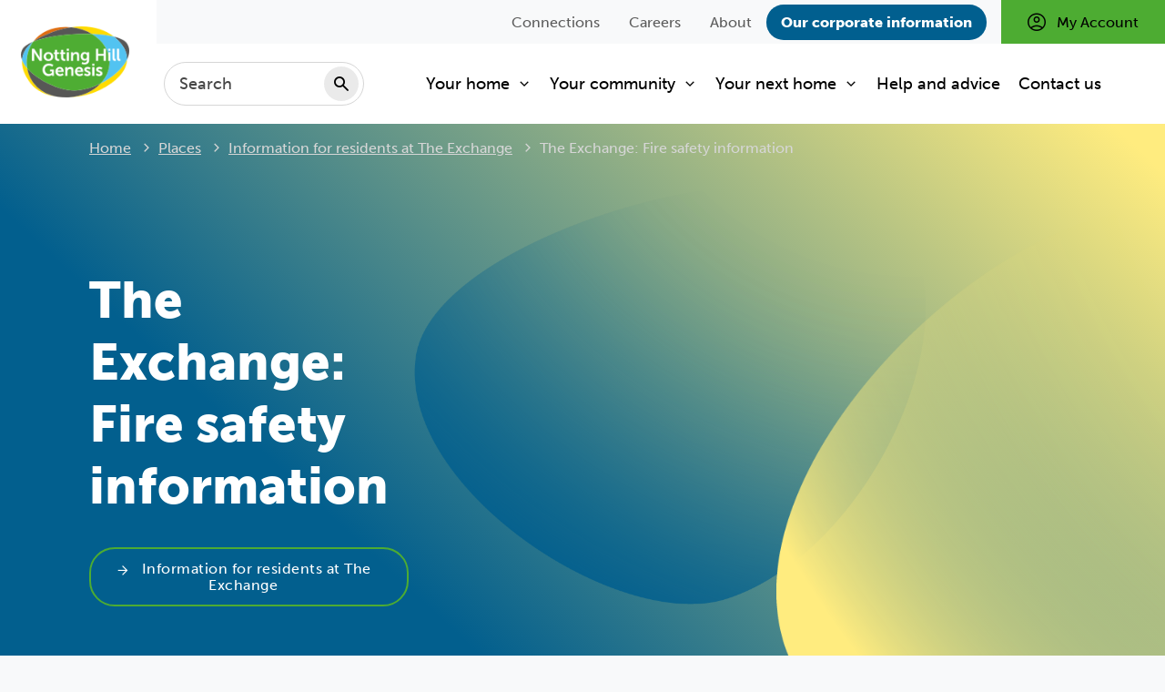

--- FILE ---
content_type: text/html; charset=utf-8
request_url: https://www.nhg.org.uk/places/information-for-residents-at-the-exchange/the-exchange-fire-safety-information/
body_size: 11156
content:

<!doctype html>
<html lang="en-gb">

<head>
    <meta charset="utf-8">
    <meta name="viewport" content="width=device-width, initial-scale=1, shrink-to-fit=no">

    <script defer src="https://ajax.googleapis.com/ajax/libs/webfont/1.6.26/webfont.js"></script>
    <script defer src="https://unpkg.com/@googlemaps/markerclusterer/dist/index.min.js"></script>

    <script src="https://cc.cdn.civiccomputing.com/9/cookieControl-9.x.min.js"></script>     <script type="text/javascript">         var config = {             apiKey: '0a745b3a2b45017798eed2864b477b773b7b5eeb',             product: 'PRO',             necessaryCookies: ['hide-accessibility', 'contrast-theme', 'font-size', 'user-language', 'UMB-XSRF-TOKEN', 'UMB-XSRF-V', 'UMB_UCONTEXT', 'UMB_UPDCHK'],             consentCookieExpiry: 90,             statement: {                 description: 'By continuing on the site you are agreeing to their use.',                 name: 'Privacy policy ',                 url: '/privacy-policy/',                 updated: '12/07/2021'             },             optionalCookies: [                                              {                             name: 'zendesklivechat',                             label: 'Zendesk Live Chat',                             description: 'Permission to allow livechat functionality',                             cookies: ['__zlcmid','__zlcprivacy'],                             onAccept: function () { window.$zopim||(function(d,s){var z=$zopim=function(c){z._.push(c)},$=z.s= d.createElement(s),e=d.getElementsByTagName(s)[0];z.set=function(o){z.set. _.push(o)};z._=[];z.set._=[];$.async=!0;$.setAttribute("charset","utf-8"); $.src="https://v2.zopim.com/?56TkNnAUWVLJAqqHeQe7kUtWN3iTSb4g";z.t=+new Date;$. type="text/javascript";e.parentNode.insertBefore($,e)})(document,"script");  $('#showCookieControlPanel').hide(); },                             onRevoke: function () { deleteCookie('__zlcmid'); deleteCookie('__zlcprivacy');   setTimeout(function(){ location.reload(); }, 300); },                             recommendedState: false                         },                                                                   {                             name: 'googleanalytics',                             label: 'Google Analytics',                             description: 'Analytics cookies help us to improve our website by collecting and reporting information on its usage.',                             cookies: ['_gid',' _ga',' _gat_gtag_UA_81414558_1',' _gat'],                             onAccept: function () { var tagManagerScript = document.createElement('script'); tagManagerScript .type = 'text/javascript';  tagManagerScript .async = true; tagManagerScript .src = '//www.googletagmanager.com/gtag/js?id=UA-81414558-1'; (document.getElementsByTagName('head')[0] || document.getElementsByTagName('body')[0]).appendChild(tagManagerScript );  window.dataLayer = window.dataLayer || [];   function gtag(){dataLayer.push(arguments);}   gtag('js', new Date());   gtag('config', 'UA-81414558-1');  var initGTM = function(w,d,s,l,i){ w[l]=w[l]||[]; w[l].push({'gtm.start':new Date().getTime(),event:'gtm.js'}); var f=d.getElementsByTagName(s)[0], j=d.createElement(s),dl=l!='dataLayer'?'&l='+l:'';j.async=true;j.src= 'https://www.googletagmanager.com/gtm.js?id='+i+dl;f.parentNode.insertBefore(j,f); }; initGTM(window,document,'script','dataLayer','GTM-MF8ZPGQ');  var analyticsScript = document.createElement('script'); analyticsScript.type = 'text/javascript'; analyticsScript.async = true; analyticsScript.text =   (function(i,s,o,g,r,a,m){i['GoogleAnalyticsObject']=r;i[r]=i[r]||function(){   (i[r].q=i[r].q||[]).push(arguments)},i[r].l=1*new Date();a=s.createElement(o),   m=s.getElementsByTagName(o)[0];a.async=1;a.src=g;m.parentNode.insertBefore(a,m)   })(window,document,'script','//www.google-analytics.com/analytics.js','ga');    ga('create', 'UA-81414558-1', 'auto');   ga('require', 'displayfeatures');   ga('require', 'linkid', 'linkid.js');   ga('send', 'pageview'); (document.getElementsByTagName('head')[0] || document.getElementsByTagName('body')[0]).appendChild(analyticsScript); },                             onRevoke: function () {  },                             recommendedState: true                         },                                                                   {                             name: 'hotjar',                             label: 'Hotjar',                             description: 'Hotjar is used to run the website feedback function.',                             cookies: ['_hjAbsoluteSessionInProgress',' _hjTLDTest',' _hjid',' _hjIncludedInPageviewSample',' _hjIncludedInSessionSample'],                             onAccept: function () {  var hotJarScript = document.createElement('script'); hotJarScript.type = 'text/javascript'; hotJarScript.async = true;  hotJarScript.text = (function(h,o,t,j,a,r){         h.hj=h.hj||function(){(h.hj.q=h.hj.q||[]).push(arguments)};         h._hjSettings={hjid:3832815,hjsv:6};         a=o.getElementsByTagName('head')[0];         r=o.createElement('script');r.async=1;         r.src=t+h._hjSettings.hjid+j+h._hjSettings.hjsv;         a.appendChild(r);     })(window,document,'https://static.hotjar.com/c/hotjar-','.js?sv='); (document.getElementsByTagName('head')[0] || document.getElementsByTagName('body')[0]).appendChild(hotJarScript); },                             onRevoke: function () { deleteCookie("_hjAbsoluteSessionInProgress"); deleteCookie("_hjTLDTest"); deleteCookie("_hjid"); deleteCookie("_hjIncludedInPageviewSample"); deleteCookie("_hjIncludedInSessionSample"); window.location.reload(); },                             recommendedState: true                         },                                                                   {                             name: 'analyticsandfeedback',                             label: 'Analytics and Feedback',                             description: 'Provides information as to how and why users are interacting with the website to improve user experience',                             cookies: ['_ceir',' is_returning','_CEFT','_cer.s','_cer.v','_ce.s','_ce.cch','_ce.gtld','ce_need_secure_cookie'],                             onAccept: function () { var crazyEggScript = document.createElement('script'); crazyEggScript.type = 'text/javascript'; crazyEggScript.async = true; crazyEggScript.src = '//script.crazyegg.com/pages/scripts/0089/7566.js';  (document.getElementsByTagName('head')[0] || document.getElementsByTagName('body')[0]).appendChild(crazyEggScript); },                             onRevoke: function () {  },                             recommendedState: true                         },                                  ],              position: 'left',                 theme: 'light',                 toggleType: 'checkbox',                 rejectButton: true,                 closeStyle: 'button',                 settingsStyle: 'button',                 initialState: 'open',                 text: {  title: 'This website stores cookies on your computer.',                                                                                                                                                                                                                                                                                                        }         };          CookieControl.load(config);     </script>
<meta name="msvalidate.01" content="9E3EDE9DF0C82D337C13F4A0909EC00B" />
<meta name="msvalidate.01" content="01CED7987B8BC3641D14C4121B78D207" />
    <meta property="og:type" content="website"/>
    <meta name="og:url" content="https://www.nhg.org.uk/places/information-for-residents-at-the-exchange/the-exchange-fire-safety-information/"/>
    <link rel="canonical" href="https://www.nhg.org.uk/places/information-for-residents-at-the-exchange/the-exchange-fire-safety-information/" />


<title>The Exchange: Fire safety information</title>
<meta property="og:title" content="The Exchange: Fire safety information" />
<meta name="application-name" content="The Exchange: Fire safety information" />


<meta name="twitter:card" content="summary" />
<meta name="twitter:title" content="The Exchange: Fire safety information" />

    <meta name="robots" content="index, follow" />

    <link rel="preload" as="font" type="font/ttf" crossorigin href="/public/css/icomoon/fonts/icomoon.ttf?eoj5nh">
    <link rel="preload" as="font" type="font/woff" crossorigin href="/public/css/icomoon/fonts/icomoon.woff?eoj5nh">
    <link rel="prefetch" type="image/svg+xml" crossorigin href="/public/css/icomoon/fonts/icomoon.svg?eoj5nh#icomoon">

    <link rel="shortcut icon" href="/images/favicon/favicon.ico">
    <link rel="apple-touch-icon-precomposed" sizes="57x57" href="/images/favicon/apple-touch-icon-57x57.png" />
    <link rel="apple-touch-icon-precomposed" sizes="114x114" href="/images/favicon/apple-touch-icon-114x114.png" />
    <link rel="apple-touch-icon-precomposed" sizes="72x72" href="/images/favicon/apple-touch-icon-72x72.png" />
    <link rel="apple-touch-icon-precomposed" sizes="144x144" href="/images/favicon/apple-touch-icon-144x144.png" />
    <link rel="apple-touch-icon-precomposed" sizes="60x60" href="/images/favicon/apple-touch-icon-60x60.png" />
    <link rel="apple-touch-icon-precomposed" sizes="120x120" href="/images/favicon/apple-touch-icon-120x120.png" />
    <link rel="apple-touch-icon-precomposed" sizes="76x76" href="/images/favicon/apple-touch-icon-76x76.png" />
    <link rel="apple-touch-icon-precomposed" sizes="152x152" href="/images/favicon/apple-touch-icon-152x152.png" />
    <link rel="icon" type="image/png" sizes="196x196" href="/images/favicon/favicon-196x196.png" />
    <link rel="icon" type="image/png" sizes="96x96" href="/images/favicon/favicon-96x96.png" />
    <link rel="icon" type="image/png" sizes="32x32" href="/images/favicon/favicon-32x32.png" />
    <link rel="icon" type="image/png" sizes="16x16" href="/images/favicon/favicon-16x16.png" />
    <link rel="icon" type="image/png" sizes="128x128" href="/images/favicon/favicon-128.png" />
    <meta name="application-name" content="&nbsp;"/>
    <meta name="msapplication-TileColor" content="#FFFFFF"/>
    <meta name="msapplication-TileImage" content="/images/favicon/mstile-144x144.png"/>
    <meta name="msapplication-square70x70logo" content="/images/favicon/mstile-70x70.png"/>
    <meta name="msapplication-square150x150logo" content="/images/favicon/mstile-150x150.png"/>
    <meta name="msapplication-wide310x150logo" content="/images/favicon/mstile-310x150.png"/>
    <meta name="msapplication-square310x310logo" content="/images/favicon/mstile-310x310.png"/>
    <link rel="shortcut icon" href="/images/favicon/favicon.ico">

    
    <link href="/sc/32e051b1.css.v639042215864885156" rel="stylesheet">

    

            <script defer src="/sb/core-js.js.v639042215864885156"></script>

    <style>   .banner::before {  background: linear-gradient(66deg, rgba(0,0,0,0.85) 47%, rgba(0,0,0,0) 100%); }   /* START of misc fixes */ .optionscarousel .optionscarouselitem {   padding: 20px 10px 20px; }  .optionscarousel .optionscarouselitem-image {   height: 100px;   margin: 0 auto 20px;   width: 125px; }  .optionscarousel .optionscarouselitem-title {   line-height: 1;  }  .flexibleblocks-block section {   padding: 40px 0 40px; }  .header-aux li:nth-child(4){ 	font-weight:bold; 	background-color:#015f8f; 	border-radius:20px; }  .header-aux li:nth-child(4) a { 	color:#fff; }   /* END of misc fixes */  /* START of box styles */  .insetwhitebox { border-radius: 25px;  background-color: #ffffff;  padding: 25px;  margin: 15px 0 0 0;  box-shadow: inset 3px 3px 6px #DBDBDB; color:#5c5c5c; }   .__black .usercontent .insetwhitebox h2, .__black .usercontent .insetwhitebox h3, .__black .usercontent .insetwhitebox h4 { color:#000; }    .__black .usercontent .insetwhitebox a, .__black .usercontent .insetwhitebox p, .__black .usercontent .insetwhitebox li { color:#5c5c5c; }  .mce-content-body .__black .usercontent .insetwhitebox ul li::before, .__black .usercontent .insetwhitebox ul li::before { background:#5c5c5c; }  .bluebox { border-radius: 25px;  background-color: #015f8f;  padding: 25px;  margin: 15px 0 0 0;  color:#ffffff; }   .bluebox h2, .bluebox h3, .bluebox h4, .__black .usercontent .bluebox h2, .__black .usercontent .bluebox h3, .__black .usercontent .bluebox h4, .__black .usercontent h2.bluebox, h2.bluebox, .__black .usercontent h3.bluebox, h3.bluebox  { color:#ffec7e; }  .bluebox a, .bluebox p, .bluebox li,  .__black .usercontent .bluebox a, .__black .usercontent .bluebox p, .__black .usercontent .bluebox li { color:#fff; }  .mce-content-body .bluebox ul li::before, .usercontent .bluebox ul li::before { background:#fff; }  .yellowbox { border-radius: 25px;  background-color: #ffec7f;  padding: 25px;  margin: 15px 0 0 0;  color:5c5c5c; }   .__black .usercontent .yellowbox h2, .__black .usercontent .yellowbox h3, .__black .usercontent .yellowbox h4, .__black .usercontent h2.yellowbox, h2.yellowbox, .__black .usercontent h3.yellowbox, h3.yellowbox  { color:#000; }    .__black .usercontent .yellowbox a, .__black .usercontent .yellowbox p, .__black .usercontent .yellowbox li { color:#5c5c5c; }  .mce-content-body .__black .usercontent .yellowbox ul li::before, .__black .usercontent .yellowbox ul li::before { background:#5c5c5c; }   .betterconnectionsbox { border-radius: 25px;   background: rgb(2,95,142); background: linear-gradient(323deg, rgba(2,95,142,1) 0%, rgba(112,86,160,1) 66%);   padding: 25px;  margin: 15px 0 0 0;  color:#ffffff;  }  .betterconnectionsbox h2, .betterconnectionsbox h3, .betterconnectionsbox h4,  .__black .usercontent h2.betterconnectionsbox, h2.betterconnectionsbox, .__black .usercontent h3.betterconnectionsbox, h3.betterconnectionsbox  {     color:#ffffff; }  .betterconnectionsbox a, .betterconnectionsbox p, .betterconnectionsbox li,  .__black .usercontent .betterconnectionsbox a, .__black .usercontent .betterconnectionsbox p, .__black .usercontent .betterconnectionsbox li { color:#fff; }  .mce-content-body .betterconnectionsbox ul li::before, .usercontent .betterconnectionsbox ul li::before {     background: #fff; }    .betterhomesbox { border-radius: 25px;  b background: rgb(241,135,79); background: linear-gradient(323deg, rgba(241,135,79,1) 0%, rgba(255,236,127,1) 100%);   padding: 25px;  margin: 15px 0 0 0;  color:#000; }  .betterhomesbox h2, .betterhomesbox h3, .betterhomesbox h4, .betterhomesbox a, .betterhomesbox p, .__black .usercontent .betterhomesbox h2, .__black .usercontent .betterhomesbox h3, .__black .usercontent .betterhomesbox h4, .__black .usercontent .betterhomesbox a, .__black .usercontent .betterhomesbox p, .__black .usercontent .betterhomesbox li, .__black .usercontent h2.betterhomesbox, h2.betterhomesbox, .__black .usercontent h3.betterhomesbox, h3.betterhomesbox { color:#000; }  .mce-content-body .betterhomesbox ul li::before, .usercontent .betterhomesbox ul li::before { background:#000; }  .betterplacesbox { border-radius: 25px;   background: rgb(0,168,183); background: linear-gradient(323deg, rgba(0,168,183,1) 0%, rgba(176,223,122,1) 75%);  padding: 25px;  margin: 15px 0 0 0;  color:#000; }  .betterplacesbox h2, .betterplacesbox h3, .betterplacesbox h4, .betterplacesbox a, .betterplacesbox p, .__black .usercontent .betterplacesbox h2, .__black .usercontent .betterplacesbox h3, .__black .usercontent .betterplacesbox h4, .__black .usercontent .betterplacesbox a, .__black .usercontent .betterplacesbox p, .__black .usercontent .betterplacesbox li, .__black .usercontent h2.betterplacesbox, h2.betterplacesbox, .__black .usercontent h3.betterplacesbox, h3.betterplacesbox { color:#000; }  .mce-content-body .betterplacesbox ul li::before, .usercontent .betterplacesbox ul li::before { background:#000; }  .bettertogetherbox { border-radius: 25px;   background: rgb(11,163,93); background: linear-gradient(323deg, rgba(11,163,93,1) 0%, rgba(245,237,117,1) 75%);  padding: 25px;  margin: 15px 0 0 0;  color:#000; }  .bettertogetherbox h2, .bettertogetherbox h3, .bettertogetherbox h4, .bettertogetherbox a, .bettertogetherbox p, .__black .usercontent .bettertogetherbox h2, .__black .usercontent .bettertogetherbox h3, .__black .usercontent .bettertogetherbox h4, .__black .usercontent .bettertogetherbox a, .__black .usercontent .bettertogetherbox p, .__black .usercontent .bettertogetherbox li, .__black .usercontent h2.bettertogetherbox, h2.bettertogetherbox, .__black .usercontent h3.bettertogetherbox, h3.bettertogetherbox { color:#000; }  .mce-content-body .bettertogetherbox ul li::before, .usercontent .bettertogetherbox ul li::before { background:#000; }         /* END of box styles */     /* START of help and advice Banner */ .services-banner {  background: rgb(2,95,142); background: linear-gradient(43deg, rgba(2,95,142,1) 29%, rgba(255,236,127,1) 97%);  }  .services-banner::before { background-image:none; }  .services-banner::after { background-image:none; }   .general-banner {  background: rgb(2,95,142); background: linear-gradient(43deg, rgba(2,95,142,1) 29%, rgba(255,236,127,1) 97%);  }  .general-banner::after {   background-image: url("/media/tnxiy5fc/nhgshapesearch2b.png");  } .general-banner::before {   background-image: url("/media/ydpdlzey/nhgshapesearchblue.png");  }   /* END of help and advice Banner */       /* START of Services Banner */  .sl .services-banner {  background: rgb(0,168,183); background: linear-gradient(43deg, rgba(0,168,183,1) 13%, rgba(255,236,127,1) 75%);  }  .sl .services-banner::before { background-image:none; }  .sl .services-banner::after { background-image:none; }  .sl .services-banner-title-description { color:#575756; }    .sd .general-banner {  background: rgb(0,168,183); background: linear-gradient(43deg, rgba(0,168,183,1) 13%, rgba(255,236,127,1) 75%);  } .sd .general-banner::after {   background-image: url("/media/tnxiy5fc/nhgshapesearch2b.png");  } .sd .general-banner::before {   background-image: url("/media/4uzddfgo/nhgshapesearchb.png");  }  .sd .button {     border: 2px solid #fff;   }  /* END of Services Banner */     /* START of BT scorecard */  .tsmchart { width: 49%;  float: left;  }  .usercontent .btscore { background:#fff; }  .usercontent .betterconnections {     border: 2px solid #025f8e; }  .usercontent .betterconnections th{     background:#025f8e;     color:#fff;     text-align: center; }  .usercontent .betterhomes {     border: 2px solid #f1874f; }  .usercontent .betterhomes th{     background:#f1874f;     color:#000;     text-align: center; }   .usercontent .betterplaces {     border: 2px solid #00A8B7; }  .usercontent .betterplaces th{     background:#00A8B7;     color:#fff;     text-align: center; }  .usercontent .btscore img { display: block;  margin-left: auto;  margin-right: auto;  }  .usercontent .btscore th {     font-size: 0.7em;     text-align: center;      }  .usercontent .btscoresidesub { font-size:0.5em; line-height:0.8em; font-weight: normal; }  .usercontent .btscore td {     text-align: right;     font-size: 0.6em; }  .usercontent .btscore td.btscoreside {     text-align: left;  }  .usercontent .btscore p {     font-size:0.6rem; margin:0;  }  .usercontent .btscore h4 {     font-size: 0.75rem; margin:0; color:#5c5c5c;  }  /* END of BT sccorecard */      /* Tooltip container */ .tooltip {   position: relative;   display: inline-block;   border-bottom: 1px dotted black; /* If you want dots under the hoverable text */   font-size: 0.7em;   color:#0B6F4A; }  /* Tooltip text */ .tooltip .tooltiptext {   visibility: hidden;   width: 240px;   background-color: #ffec7f;   color: #5c5c5c;   font-size: 1.2em;   text-align: left;   padding: 10px ;   border-radius: 6px; box-shadow: 0 3px 10px rgb(0 0 0 / 0.2);     /* Position the tooltip text - see examples below! */   position: absolute;   z-index: 1; }  /* Show the tooltip text when you mouse over the tooltip container */ .tooltip:hover .tooltiptext {   visibility: visible; }   /* START of LLR listing */   .usercontent .llrlisting {     font-size: 0.5rem; }  .usercontent .llrlisting th {     background-color: #015f8f;      text-align: center;     color:#ffffff;     font-size: 0.5rem; }  .usercontent .llrlisting td {         background-color: #fff;      text-align: center;         font-size: 0.5rem; }  .usercontent .llrlisting p {     margin-bottom:0;             font-size: 0.5rem; }  .usercontent .llrlisting .button{     font-size: 0.6rem;     border-radius:18px;     padding:0.5rem; }  /* END of LLR listing */      /* START responsive */  @media screen and (min-width: 992px) {      .usercontent .llrlisting td, .usercontent .llrlisting th, .usercontent .llrlisting p {     font-size: 1rem;     }      .usercontent .llrlisting .button{     font-size: 1rem;     border-radius:28px;     padding:1.1rem; }      .usercontent .btscore th {         text-align: center;         font-size: 1.1em;     }      .usercontent .btscoresidesub {     font-size:0.7em;     }      .usercontent .btscore td {         text-align: right;         font-size: 1em;     }      .tsmchart {     width: 33%;      float: left;      }     .usercontent .btscore p {         font-size:0.9rem;     margin:0;      }      .usercontent .btscore h4 {         font-size: 1rem;     margin:0;      }    }  /* END responsive */   </style>

</head>
<body>
    
    <div id="backToTop"></div>
    <nav aria-label="Skip to main">
        <a class="sronly-focusable skiptomain" href="#Main">Skip to main content</a>
    </nav>

    <div class="wrapper">
        

<header class="header">
    <div class="container-fluid">
        <div class="row">
            <div class="col-12">
                <div class="header-navigation">
                        <a href="/" class="header-logo">
                            <img 
                                 sizes="(min-width: 768px) 137px, 107px"
                                 srcset="/media/kbahbjto/notting-hill-genesis-logo.png?width=274&amp;v=1db082906597950 274w,
                                         /media/kbahbjto/notting-hill-genesis-logo.png?width=214&amp;v=1db082906597950 214w,
                                         /media/kbahbjto/notting-hill-genesis-logo.png?width=137&amp;v=1db082906597950 137w,
                                         /media/kbahbjto/notting-hill-genesis-logo.png?width=107&amp;v=1db082906597950 107w"
                                src="/media/kbahbjto/notting-hill-genesis-logo.png?width=137&amp;quality=90&amp;v=1db082906597950" alt=" home">
                        </a>

                    
<div class="navwrap">
    <div class="row ml-0">
        <div class="col-xl-12 order-xl-2 px-0">
            <nav aria-label="Primary" class="nav">
                <div class="searchbar searchBarElement" role="search">
    <div class="container">
            <div class="searchbar-form">
                <form action="/search/" method="get">
                    <div class="field_wrap __text">
                        <div class="label_wrap sronly">
                            <label for="q">Search</label>
                        </div>
                        <div class="input_wrap">
                            <input type="text" placeholder="Search"  id="q" name="q" class="searchBarFocus" value="">
                        </div>
                    </div>
                    <div class="submit_wrap">
                        <button type="submit">Search</button>
                    </div>
                </form>
            </div>
    </div>
</div>

                    <ul>
                                <li class="menu-item menu-item-has-children ">
                                    <a href='/your-home/'>Your home</a>

                                    <ul>
                                            <li class="menu-item  ">
                                                <a href='/your-home/repairs-and-maintenance/'>Repairs and maintenance</a>

                                            </li>
                                            <li class="menu-item  ">
                                                <a href='/your-home/keeping-you-safe/'>Keeping you safe</a>

                                            </li>
                                            <li class="menu-item  ">
                                                <a href='/your-home/rent/'>Rent</a>

                                            </li>
                                            <li class="menu-item  ">
                                                <a href='/your-home/service-charge/'>Service Charge</a>

                                            </li>
                                            <li class="menu-item  ">
                                                <a href='/your-home/for-tenants/'>For tenants</a>

                                            </li>
                                            <li class="menu-item  ">
                                                <a href='/your-home/for-leaseholders/'>For leaseholders</a>

                                            </li>
                                            <li class="menu-item  ">
                                                <a href='/your-home/moving-home/'>Moving home</a>

                                            </li>
                                    </ul>
                                </li>
                                <li class="menu-item menu-item-has-children ">
                                    <a href='/your-community/'>Your community</a>

                                    <ul>
                                            <li class="menu-item  ">
                                                <a href='/your-community/get-involved/'>Get involved</a>

                                            </li>
                                            <li class="menu-item  ">
                                                <a href='/your-community/get-involved/resident-forum/'>Resident Forum</a>

                                            </li>
                                            <li class="menu-item  ">
                                                <a href='/your-community/support-services/'>Support services</a>

                                            </li>
                                            <li class="menu-item  ">
                                                <a href='/your-community/regeneration/'>Regeneration</a>

                                            </li>
                                            <li class="menu-item  ">
                                                <a href='/your-community/how-we-are-performing/'>How we are performing</a>

                                            </li>
                                            <li class="menu-item  ">
                                                <a href='/your-community/cost-of-living-support/'>Cost of living support</a>

                                            </li>
                                            <li class="menu-item  ">
                                                <a href='/your-community/volunteering/'>Volunteering</a>

                                            </li>
                                    </ul>
                                </li>
                                <li class="menu-item menu-item-has-children ">
                                    <a href='/your-next-home/'>Your next home</a>

                                    <ul>
                                            <li class="menu-item  ">
                                                <a href='https://www.nhgsales.com'>Shared ownership</a>

                                            </li>
                                            <li class="menu-item  ">
                                                <a href='https://foliolondon.co.uk/'>Market rent - Folio London</a>

                                            </li>
                                            <li class="menu-item  ">
                                                <a href='/your-next-home/simplicity/'>SimpliCity</a>

                                            </li>
                                            <li class="menu-item  ">
                                                <a href='/your-next-home/london-living-rent/'>London Living Rent</a>

                                            </li>
                                            <li class="menu-item  ">
                                                <a href='/your-next-home/key-worker-accommodation/'>Key worker</a>

                                            </li>
                                            <li class="menu-item  ">
                                                <a href='/your-home/moving-home/'>Moving home?</a>

                                            </li>
                                    </ul>
                                </li>
                                <li class="menu-item ">
                                    <a href='/help-and-advice/'>Help and advice</a>
                                </li>
                                <li class="menu-item ">
                                    <a href='/contact-us/'>Contact us</a>
                                </li>
                    </ul>
            </nav>
        </div>
     
        <div class="col-xl-12 order-xl-1 px-0">
            

<ul class="header-aux">
            <li><a href='/connections/'>Connections</a></li>
            <li><a href='https://group.nhg.org.uk/careers/'>Careers</a></li>
            <li><a href='/about-notting-hill-genesis/'>About</a></li>
            <li><a href='https://group.nhg.org.uk/home/'>Our corporate information</a></li>

        <li><a href='/my-account/' class='account'>My Account</a></li>
</ul>
        </div>
    </div>
</div>

                    <div class="header-burger">
                        <div class="header-opts">
                            <button class="burger" type="button">
                                <span class="burger-toggle">
                                    <span></span>
                                </span>
                                <span class="burger-text">Menu</span>
                            </button>
                        </div>
                    </div>
                </div>
            </div>
        </div>
    </div>
</header>
        <main id="Main">
            
<div class="flexpage">
    

<header class="general-banner">
    <div class="general-banner-breadcrumbs">
            <nav class="breadcrumb" aria-label="Breadcrumb">
        <div class="container-fluid">
            <div class="row">
                <div class="col-12">
                    <ol class="breadcrumb-list">
                            <li>
                                    <a href="/">Home</a>
                            </li>
                            <li>
                                    <a href="/places/">Places</a>
                            </li>
                            <li>
                                    <a href="/places/information-for-residents-at-the-exchange/">Information for residents at The Exchange</a>
                            </li>
                            <li>
                                    <span><span class="sr-only">Current:</span> The Exchange: Fire safety information</span>
                            </li>
                    </ol>
                </div>
            </div>
        </div>
    </nav>

    </div>
    <div class="general-banner-wrap">
        <div class="container-fluid">
            <div class="row">
                <div class="col-lg-6 col-xl-4">
                    <div class="general-banner-content">
                            <h1 class="general-banner-title">The Exchange: Fire safety information</h1>
                            <div class="banner-link __dark">
                                <a href='/places/information-for-residents-at-the-exchange/' class='button __arrow'>Information for residents at The Exchange</a>
                            </div>
                    </div>
                </div>
            </div>
        </div>
    </div>
</header>

        <div class="flexibleblocks">
            

    <div class="flexibleblocks-block  __nomargin" >
        <section class="textblock">
            <div class="container">
                <div class="row">
                    <div class="col-12 col-lg-8 mx-lg-auto">
                        <div class="usercontent">
                            <p>The Exchange was designed to follow a stay put safety model.</p>
<p>Stay-put policies are recommended by fire brigades for purpose-built blocks that are designed to contain fires. If the fire is not in your home, but another part of the building, your will be safer staying in your home unless the heat or smoke is affecting you. Homes with a stay-put policy are designed to hold back flames for 30 minutes.</p>
<p>To ensure that all residents remain safe, and that the stay-put policy works correctly please ensure you follow the fire safety points below</p>
<ol>
<li>Don't store items in communal riser cupboards, in the communal hallways or any other communal areas - these will be removed if you do so.</li>
<li>Don't have any combustible materials on balconies or terraces - this includes additional fencing or screening that wasn't present at installation.</li>
<li>All barbeques are prohibited.</li>
</ol>
<p>Combustible materials that should not be store on balconies include paddling pools, e-scooters or other flammable material like bamboo fencing, plastic plants or planting with flammable soil. If you have any of these on your balcony, please remove them immediately.</p>
<p><strong>What to do if there is fire or smoke in your home</strong></p>
<p>If there is a fire or smoke in your home, get everyone out and leave the building as calmly as possible, closing the door behind you. Do not use the lift to make your way out of the building. Once you’re outside, call 999.</p>
<p>To find out more about fire safety please see links below:</p>
<ul>
<li><a href="/your-home/keeping-you-safe/safety-in-your-home/" title="Safety in your home">Notting Hill Genesis fire safety FAQs</a></li>
<li><a rel="noopener" href="https://www.london-fire.gov.uk/media/4825/fsith_web.pdf" target="_blank">London Fire Brigade's fire safety in the home guide</a></li>
<li><a rel="noopener" href="https://www.london-fire.gov.uk/media/4902/lfb-home-fire-safety-guide-for-high-rise-f6200-june-2018.pdf" target="_blank">London Fire Brigade's home fire safety guide for purpose-built flats and maisonettes </a></li>
</ul>
                        </div>
                    </div>
                </div>
            </div>
        </section>
    </div>

        </div>
</div>
            
        </main>
    </div>

    <footer>
    <div class="footer __dark">
        <div class="container-fluid">
            <div class="row">

                <div class="col-lg-6">
                    <div class="footer-nav-wrap">
                        <div class="row">
                                <div class="col-sm-6">
                                    <div class="footer-nav">
                                            <h2 class="h5">Residents</h2>
                                        <ul>
                                                <li><a href='/your-home/repairs-and-maintenance/'>Repairs and maintenance</a></li>
                                                <li><a href='/your-home/rent/'>Rent</a></li>
                                                <li><a href='/your-home/service-charge/'>Service Charge</a></li>
                                                <li><a href='/your-community/'>Your community</a></li>
                                                <li><a href='/your-community/cost-of-living-support/'>Cost of living support</a></li>
                                                <li><a href='/your-home/keeping-you-safe/'>Keeping you safe</a></li>
                                        </ul>
                                    </div>
                                </div>
                                <div class="col-sm-6">
                                    <div class="footer-nav">
                                            <h2 class="h5">Looking for your next home?</h2>
                                        <ul>
                                                <li><a href='/your-home/moving-home/'>Moving home</a></li>
                                                <li><a href='https://foliolondon.co.uk/'>Private rent</a></li>
                                                <li><a href='https://www.nhgsales.com/'>Shared ownership</a></li>
                                                <li><a href='/your-next-home/affordable-rent/'>Affordable rent</a></li>
                                        </ul>
                                    </div>
                                </div>


                        </div>
                    </div>
                </div>

                <div class="col-lg-6">
                    <div class="footer-contact __dark">
<h2 style="margin-bottom: 25px;">Our group</h2>
<div style="max-width: 20%; background-color: #fff; border-radius: 15%; padding: 3%; margin-right: 3%; float: left;"><a href="https://group.nhg.org.uk" title="Notting Hill Genesis Group"><img src="/media/bxsdreew/nhg-group-web.png" alt="The website for the Notting Hill Genesis Group" width="500" height="332.77870216306155"></a></div>
<div style="max-width: 20%; background-color: #321333; border-radius: 15%; padding: 3%; margin-right: 3%; float: left;"><a href="https://nhghomes.com" title="NHG Homes"><img src="/media/2uff4vfh/footer-logo-nhg-homes.png?rmode=max&amp;width=500" alt="The website for NHG Homes" width="500" height="332.77870216306155"></a></div>
<div style="max-width: 20%; background-color: #334994; border-radius: 15%; padding: 3%; margin-right: 3%; float: left;"><a href="https://foliolondon.co.uk" title="Folio London"><img src="/media/0iidbqdg/footer-logo-folio.png?rmode=max&amp;width=500" alt="The website for Folio London" width="500" height="332.77870216306155"></a></div>
<div style="max-width: 20%; background-color: #00a286; border-radius: 15%; padding: 3%; float: left;"><a href="/your-next-home/simplicity/" title="SimpliCity"><img src="/media/lyaljray/footer-logo-simplicity.png?rmode=max&amp;width=500" alt="The website for Simplicity" width="500" height="332.77870216306155"></a></div>
<div style="clear: both; padding: 15px 0px 0px 0px;">
<p>We’re a not-for-profit organisation providing more affordable homes for Londoners.</p>
<br>
<p style="font-size: 0.8em; color: #adadad;">Notting Hill Genesis: a charitable Community Benefit Society registered with the Financial Conduct Authority under the Co-operative and Community Benefit Societies Act 2014 (number 7746) and with the Regulator of Social Housing (number 4880)<br>Registered Office: Bruce Kenrick House, 2 Killick Street, London, N1 9FL <br>VAT number: 577 3341 22</p>
</div>                    </div>
                </div>

                <div class="col-12">
                        <div class="socialwrap">
                                    <a href="https://www.instagram.com/notting_hill_genesis/" rel="noopener" target="_blank" class="socialicon __instagram">
                                        <span class="sronly">Instagram</span>
                                    </a>
                                    <a href="https://twitter.com/talktoNHG" rel="noopener" target="_blank" class="socialicon __twitter">
                                        <span class="sronly">X (Twitter)</span>
                                    </a>
                        </div>
                </div>
            </div>
        </div>
    </div>

    <div class="footer __lower">
        <div class="container-fluid">
            <div class="row">
                <div class="col-sm-6">
                    <div class="footer-col">
                            <ul>
                                    <li>
                                        <a href='/legal/'>Legal</a>
                                    </li>
                                    <li>
                                        <a href='/privacy-notice/'>Privacy</a>
                                    </li>
                                    <li>
                                        <a href='/social-media/'>Social media house rules</a>
                                    </li>
                                    <li>
                                        <a href='/accessibility/'>Accessibility</a>
                                    </li>
                                    <li>
                                        <a href='/resident-publications/'>Publications</a>
                                    </li>
                                    <li>
                                        <a href='/policies/'>Policies</a>
                                    </li>
                                    <li>
                                        <a href='/media/qwyaqldz/15a-modern-slavery-and-human-trafficking-statement-2025-6-clean.pdf'>Modern slavery statement</a>
                                    </li>
                                    <li>
                                        <a href='/contact-us/website-feedback/'>Website feedback</a>
                                    </li>
                            </ul>
                    </div>
                </div>
                <div class="col-sm-6">
                    <div class="footer-col designed-by">
                        <a href="http://spindogs.co.uk" target="_blank" rel="noopener">
                            Designed &amp; Developed by Spindogs
                        </a>
                    </div>
                </div>
            </div>
        </div>
    </div>
</footer>

    
    

    
<script src="/App_Plugins/UmbracoForms/Assets/promise-polyfill/dist/polyfill.min.js?v=13.5.0" type="application/javascript"></script><script src="/App_Plugins/UmbracoForms/Assets/aspnet-client-validation/dist/aspnet-validation.min.js?v=13.5.0" type="application/javascript"></script>



</body>
</html>

--- FILE ---
content_type: text/css
request_url: https://www.nhg.org.uk/sc/32e051b1.css.v639042215864885156
body_size: 38115
content:
@import url("https://use.typekit.net/eph6fiv.css");.container-fluid,.container-lg,.container-md,.container-sm,.container-xl{max-width:1920px}:root{--blue:#007bff;--indigo:#6610f2;--purple:#6f42c1;--pink:#e83e8c;--red:#dc3545;--orange:#fd7e14;--yellow:#ffc107;--green:#28a745;--teal:#20c997;--cyan:#17a2b8;--white:#fff;--gray:#6c757d;--gray-dark:#343a40;--primary:#007bff;--secondary:#6c757d;--success:#28a745;--info:#17a2b8;--warning:#ffc107;--danger:#dc3545;--light:#f8f9fa;--dark:#343a40;--breakpoint-xs:0;--breakpoint-sm:576px;--breakpoint-md:768px;--breakpoint-lg:992px;--breakpoint-xl:1200px;--font-family-sans-serif:-apple-system,BlinkMacSystemFont,"Segoe UI",Roboto,"Helvetica Neue",Arial,"Noto Sans","Liberation Sans",sans-serif,"Apple Color Emoji","Segoe UI Emoji","Segoe UI Symbol","Noto Color Emoji";--font-family-monospace:SFMono-Regular,Menlo,Monaco,Consolas,"Liberation Mono","Courier New",monospace}.container,.container-fluid,.container-lg,.container-md,.container-sm,.container-xl{margin-left:auto;margin-right:auto;padding-left:8px;padding-right:8px;width:100%}@media (min-width:576px){.container,.container-sm{max-width:100%}}@media (min-width:768px){.container,.container-md,.container-sm{max-width:720px}}@media (min-width:992px){.container,.container-lg,.container-md,.container-sm{max-width:960px}}@media (min-width:1200px){.container,.container-lg,.container-md,.container-sm,.container-xl{max-width:1424px}}.row{display:flex;flex-wrap:wrap;margin-left:-8px;margin-right:-8px}.no-gutters{margin-left:0;margin-right:0}.no-gutters>.col,.no-gutters>[class*=col-]{padding-left:0;padding-right:0}.col,.col-1,.col-10,.col-11,.col-12,.col-2,.col-3,.col-4,.col-5,.col-6,.col-7,.col-8,.col-9,.col-auto,.col-lg,.col-lg-1,.col-lg-10,.col-lg-11,.col-lg-12,.col-lg-2,.col-lg-3,.col-lg-4,.col-lg-5,.col-lg-6,.col-lg-7,.col-lg-8,.col-lg-9,.col-lg-auto,.col-md,.col-md-1,.col-md-10,.col-md-11,.col-md-12,.col-md-2,.col-md-3,.col-md-4,.col-md-5,.col-md-6,.col-md-7,.col-md-8,.col-md-9,.col-md-auto,.col-sm,.col-sm-1,.col-sm-10,.col-sm-11,.col-sm-12,.col-sm-2,.col-sm-3,.col-sm-4,.col-sm-5,.col-sm-6,.col-sm-7,.col-sm-8,.col-sm-9,.col-sm-auto,.col-xl,.col-xl-1,.col-xl-10,.col-xl-11,.col-xl-12,.col-xl-2,.col-xl-3,.col-xl-4,.col-xl-5,.col-xl-6,.col-xl-7,.col-xl-8,.col-xl-9,.col-xl-auto{padding-left:8px;padding-right:8px;position:relative;width:100%}.col{flex-basis:0;flex-grow:1;max-width:100%}.row-cols-1>*{flex:0 0 100%;max-width:100%}.row-cols-2>*{flex:0 0 50%;max-width:50%}.row-cols-3>*{flex:0 0 33.3333333333%;max-width:33.3333333333%}.row-cols-4>*{flex:0 0 25%;max-width:25%}.row-cols-5>*{flex:0 0 20%;max-width:20%}.row-cols-6>*{flex:0 0 16.6666666667%;max-width:16.6666666667%}.col-auto{flex:0 0 auto;max-width:100%;width:auto}.col-1{flex:0 0 8.33333333%;max-width:8.33333333%}.col-2{flex:0 0 16.66666667%;max-width:16.66666667%}.col-3{flex:0 0 25%;max-width:25%}.col-4{flex:0 0 33.33333333%;max-width:33.33333333%}.col-5{flex:0 0 41.66666667%;max-width:41.66666667%}.col-6{flex:0 0 50%;max-width:50%}.col-7{flex:0 0 58.33333333%;max-width:58.33333333%}.col-8{flex:0 0 66.66666667%;max-width:66.66666667%}.col-9{flex:0 0 75%;max-width:75%}.col-10{flex:0 0 83.33333333%;max-width:83.33333333%}.col-11{flex:0 0 91.66666667%;max-width:91.66666667%}.col-12{flex:0 0 100%;max-width:100%}.order-first{order:-1}.order-last{order:13}.order-0{order:0}.order-1{order:1}.order-2{order:2}.order-3{order:3}.order-4{order:4}.order-5{order:5}.order-6{order:6}.order-7{order:7}.order-8{order:8}.order-9{order:9}.order-10{order:10}.order-11{order:11}.order-12{order:12}.offset-1{margin-left:8.33333333%}.offset-2{margin-left:16.66666667%}.offset-3{margin-left:25%}.offset-4{margin-left:33.33333333%}.offset-5{margin-left:41.66666667%}.offset-6{margin-left:50%}.offset-7{margin-left:58.33333333%}.offset-8{margin-left:66.66666667%}.offset-9{margin-left:75%}.offset-10{margin-left:83.33333333%}.offset-11{margin-left:91.66666667%}@media (min-width:576px){.col-sm{flex-basis:0;flex-grow:1;max-width:100%}.row-cols-sm-1>*{flex:0 0 100%;max-width:100%}.row-cols-sm-2>*{flex:0 0 50%;max-width:50%}.row-cols-sm-3>*{flex:0 0 33.3333333333%;max-width:33.3333333333%}.row-cols-sm-4>*{flex:0 0 25%;max-width:25%}.row-cols-sm-5>*{flex:0 0 20%;max-width:20%}.row-cols-sm-6>*{flex:0 0 16.6666666667%;max-width:16.6666666667%}.col-sm-auto{flex:0 0 auto;max-width:100%;width:auto}.col-sm-1{flex:0 0 8.33333333%;max-width:8.33333333%}.col-sm-2{flex:0 0 16.66666667%;max-width:16.66666667%}.col-sm-3{flex:0 0 25%;max-width:25%}.col-sm-4{flex:0 0 33.33333333%;max-width:33.33333333%}.col-sm-5{flex:0 0 41.66666667%;max-width:41.66666667%}.col-sm-6{flex:0 0 50%;max-width:50%}.col-sm-7{flex:0 0 58.33333333%;max-width:58.33333333%}.col-sm-8{flex:0 0 66.66666667%;max-width:66.66666667%}.col-sm-9{flex:0 0 75%;max-width:75%}.col-sm-10{flex:0 0 83.33333333%;max-width:83.33333333%}.col-sm-11{flex:0 0 91.66666667%;max-width:91.66666667%}.col-sm-12{flex:0 0 100%;max-width:100%}.order-sm-first{order:-1}.order-sm-last{order:13}.order-sm-0{order:0}.order-sm-1{order:1}.order-sm-2{order:2}.order-sm-3{order:3}.order-sm-4{order:4}.order-sm-5{order:5}.order-sm-6{order:6}.order-sm-7{order:7}.order-sm-8{order:8}.order-sm-9{order:9}.order-sm-10{order:10}.order-sm-11{order:11}.order-sm-12{order:12}.offset-sm-0{margin-left:0}.offset-sm-1{margin-left:8.33333333%}.offset-sm-2{margin-left:16.66666667%}.offset-sm-3{margin-left:25%}.offset-sm-4{margin-left:33.33333333%}.offset-sm-5{margin-left:41.66666667%}.offset-sm-6{margin-left:50%}.offset-sm-7{margin-left:58.33333333%}.offset-sm-8{margin-left:66.66666667%}.offset-sm-9{margin-left:75%}.offset-sm-10{margin-left:83.33333333%}.offset-sm-11{margin-left:91.66666667%}}@media (min-width:768px){.col-md{flex-basis:0;flex-grow:1;max-width:100%}.row-cols-md-1>*{flex:0 0 100%;max-width:100%}.row-cols-md-2>*{flex:0 0 50%;max-width:50%}.row-cols-md-3>*{flex:0 0 33.3333333333%;max-width:33.3333333333%}.row-cols-md-4>*{flex:0 0 25%;max-width:25%}.row-cols-md-5>*{flex:0 0 20%;max-width:20%}.row-cols-md-6>*{flex:0 0 16.6666666667%;max-width:16.6666666667%}.col-md-auto{flex:0 0 auto;max-width:100%;width:auto}.col-md-1{flex:0 0 8.33333333%;max-width:8.33333333%}.col-md-2{flex:0 0 16.66666667%;max-width:16.66666667%}.col-md-3{flex:0 0 25%;max-width:25%}.col-md-4{flex:0 0 33.33333333%;max-width:33.33333333%}.col-md-5{flex:0 0 41.66666667%;max-width:41.66666667%}.col-md-6{flex:0 0 50%;max-width:50%}.col-md-7{flex:0 0 58.33333333%;max-width:58.33333333%}.col-md-8{flex:0 0 66.66666667%;max-width:66.66666667%}.col-md-9{flex:0 0 75%;max-width:75%}.col-md-10{flex:0 0 83.33333333%;max-width:83.33333333%}.col-md-11{flex:0 0 91.66666667%;max-width:91.66666667%}.col-md-12{flex:0 0 100%;max-width:100%}.order-md-first{order:-1}.order-md-last{order:13}.order-md-0{order:0}.order-md-1{order:1}.order-md-2{order:2}.order-md-3{order:3}.order-md-4{order:4}.order-md-5{order:5}.order-md-6{order:6}.order-md-7{order:7}.order-md-8{order:8}.order-md-9{order:9}.order-md-10{order:10}.order-md-11{order:11}.order-md-12{order:12}.offset-md-0{margin-left:0}.offset-md-1{margin-left:8.33333333%}.offset-md-2{margin-left:16.66666667%}.offset-md-3{margin-left:25%}.offset-md-4{margin-left:33.33333333%}.offset-md-5{margin-left:41.66666667%}.offset-md-6{margin-left:50%}.offset-md-7{margin-left:58.33333333%}.offset-md-8{margin-left:66.66666667%}.offset-md-9{margin-left:75%}.offset-md-10{margin-left:83.33333333%}.offset-md-11{margin-left:91.66666667%}}@media (min-width:992px){.col-lg{flex-basis:0;flex-grow:1;max-width:100%}.row-cols-lg-1>*{flex:0 0 100%;max-width:100%}.row-cols-lg-2>*{flex:0 0 50%;max-width:50%}.row-cols-lg-3>*{flex:0 0 33.3333333333%;max-width:33.3333333333%}.row-cols-lg-4>*{flex:0 0 25%;max-width:25%}.row-cols-lg-5>*{flex:0 0 20%;max-width:20%}.row-cols-lg-6>*{flex:0 0 16.6666666667%;max-width:16.6666666667%}.col-lg-auto{flex:0 0 auto;max-width:100%;width:auto}.col-lg-1{flex:0 0 8.33333333%;max-width:8.33333333%}.col-lg-2{flex:0 0 16.66666667%;max-width:16.66666667%}.col-lg-3{flex:0 0 25%;max-width:25%}.col-lg-4{flex:0 0 33.33333333%;max-width:33.33333333%}.col-lg-5{flex:0 0 41.66666667%;max-width:41.66666667%}.col-lg-6{flex:0 0 50%;max-width:50%}.col-lg-7{flex:0 0 58.33333333%;max-width:58.33333333%}.col-lg-8{flex:0 0 66.66666667%;max-width:66.66666667%}.col-lg-9{flex:0 0 75%;max-width:75%}.col-lg-10{flex:0 0 83.33333333%;max-width:83.33333333%}.col-lg-11{flex:0 0 91.66666667%;max-width:91.66666667%}.col-lg-12{flex:0 0 100%;max-width:100%}.order-lg-first{order:-1}.order-lg-last{order:13}.order-lg-0{order:0}.order-lg-1{order:1}.order-lg-2{order:2}.order-lg-3{order:3}.order-lg-4{order:4}.order-lg-5{order:5}.order-lg-6{order:6}.order-lg-7{order:7}.order-lg-8{order:8}.order-lg-9{order:9}.order-lg-10{order:10}.order-lg-11{order:11}.order-lg-12{order:12}.offset-lg-0{margin-left:0}.offset-lg-1{margin-left:8.33333333%}.offset-lg-2{margin-left:16.66666667%}.offset-lg-3{margin-left:25%}.offset-lg-4{margin-left:33.33333333%}.offset-lg-5{margin-left:41.66666667%}.offset-lg-6{margin-left:50%}.offset-lg-7{margin-left:58.33333333%}.offset-lg-8{margin-left:66.66666667%}.offset-lg-9{margin-left:75%}.offset-lg-10{margin-left:83.33333333%}.offset-lg-11{margin-left:91.66666667%}}@media (min-width:1200px){.col-xl{flex-basis:0;flex-grow:1;max-width:100%}.row-cols-xl-1>*{flex:0 0 100%;max-width:100%}.row-cols-xl-2>*{flex:0 0 50%;max-width:50%}.row-cols-xl-3>*{flex:0 0 33.3333333333%;max-width:33.3333333333%}.row-cols-xl-4>*{flex:0 0 25%;max-width:25%}.row-cols-xl-5>*{flex:0 0 20%;max-width:20%}.row-cols-xl-6>*{flex:0 0 16.6666666667%;max-width:16.6666666667%}.col-xl-auto{flex:0 0 auto;max-width:100%;width:auto}.col-xl-1{flex:0 0 8.33333333%;max-width:8.33333333%}.col-xl-2{flex:0 0 16.66666667%;max-width:16.66666667%}.col-xl-3{flex:0 0 25%;max-width:25%}.col-xl-4{flex:0 0 33.33333333%;max-width:33.33333333%}.col-xl-5{flex:0 0 41.66666667%;max-width:41.66666667%}.col-xl-6{flex:0 0 50%;max-width:50%}.col-xl-7{flex:0 0 58.33333333%;max-width:58.33333333%}.col-xl-8{flex:0 0 66.66666667%;max-width:66.66666667%}.col-xl-9{flex:0 0 75%;max-width:75%}.col-xl-10{flex:0 0 83.33333333%;max-width:83.33333333%}.col-xl-11{flex:0 0 91.66666667%;max-width:91.66666667%}.col-xl-12{flex:0 0 100%;max-width:100%}.order-xl-first{order:-1}.order-xl-last{order:13}.order-xl-0{order:0}.order-xl-1{order:1}.order-xl-2{order:2}.order-xl-3{order:3}.order-xl-4{order:4}.order-xl-5{order:5}.order-xl-6{order:6}.order-xl-7{order:7}.order-xl-8{order:8}.order-xl-9{order:9}.order-xl-10{order:10}.order-xl-11{order:11}.order-xl-12{order:12}.offset-xl-0{margin-left:0}.offset-xl-1{margin-left:8.33333333%}.offset-xl-2{margin-left:16.66666667%}.offset-xl-3{margin-left:25%}.offset-xl-4{margin-left:33.33333333%}.offset-xl-5{margin-left:41.66666667%}.offset-xl-6{margin-left:50%}.offset-xl-7{margin-left:58.33333333%}.offset-xl-8{margin-left:66.66666667%}.offset-xl-9{margin-left:75%}.offset-xl-10{margin-left:83.33333333%}.offset-xl-11{margin-left:91.66666667%}}.align-baseline{vertical-align:baseline!important}.align-top{vertical-align:top!important}.align-middle{vertical-align:middle!important}.align-bottom{vertical-align:bottom!important}.align-text-bottom{vertical-align:text-bottom!important}.align-text-top{vertical-align:text-top!important}.bg-primary{background-color:#007bff!important}a.bg-primary:focus,a.bg-primary:hover,button.bg-primary:focus,button.bg-primary:hover{background-color:#0062cc!important}.bg-secondary{background-color:#6c757d!important}a.bg-secondary:focus,a.bg-secondary:hover,button.bg-secondary:focus,button.bg-secondary:hover{background-color:#545b62!important}.bg-success{background-color:#28a745!important}a.bg-success:focus,a.bg-success:hover,button.bg-success:focus,button.bg-success:hover{background-color:#1e7e34!important}.bg-info{background-color:#17a2b8!important}a.bg-info:focus,a.bg-info:hover,button.bg-info:focus,button.bg-info:hover{background-color:#117a8b!important}.bg-warning{background-color:#ffc107!important}a.bg-warning:focus,a.bg-warning:hover,button.bg-warning:focus,button.bg-warning:hover{background-color:#d39e00!important}.bg-danger{background-color:#dc3545!important}a.bg-danger:focus,a.bg-danger:hover,button.bg-danger:focus,button.bg-danger:hover{background-color:#bd2130!important}.bg-light{background-color:#f8f9fa!important}a.bg-light:focus,a.bg-light:hover,button.bg-light:focus,button.bg-light:hover{background-color:#dae0e5!important}.bg-dark{background-color:#343a40!important}a.bg-dark:focus,a.bg-dark:hover,button.bg-dark:focus,button.bg-dark:hover{background-color:#1d2124!important}.bg-white{background-color:#fff!important}.bg-transparent{background-color:transparent!important}.border{border:1px solid #dee2e6!important}.border-top{border-top:1px solid #dee2e6!important}.border-right{border-right:1px solid #dee2e6!important}.border-bottom{border-bottom:1px solid #dee2e6!important}.border-left{border-left:1px solid #dee2e6!important}.border-0{border:0!important}.border-top-0{border-top:0!important}.border-right-0{border-right:0!important}.border-bottom-0{border-bottom:0!important}.border-left-0{border-left:0!important}.border-primary{border-color:#007bff!important}.border-secondary{border-color:#6c757d!important}.border-success{border-color:#28a745!important}.border-info{border-color:#17a2b8!important}.border-warning{border-color:#ffc107!important}.border-danger{border-color:#dc3545!important}.border-light{border-color:#f8f9fa!important}.border-dark{border-color:#343a40!important}.border-white{border-color:#fff!important}.rounded-sm{border-radius:.2rem!important}.rounded{border-radius:.25rem!important}.rounded-top{border-top-left-radius:.25rem!important}.rounded-right,.rounded-top{border-top-right-radius:.25rem!important}.rounded-bottom,.rounded-right{border-bottom-right-radius:.25rem!important}.rounded-bottom,.rounded-left{border-bottom-left-radius:.25rem!important}.rounded-left{border-top-left-radius:.25rem!important}.rounded-lg{border-radius:.3rem!important}.rounded-circle{border-radius:50%!important}.rounded-pill{border-radius:50rem!important}.rounded-0{border-radius:0!important}.clearfix:after{clear:both;content:"";display:block}.d-none{display:none!important}.d-inline{display:inline!important}.d-inline-block{display:inline-block!important}.d-block{display:block!important}.d-table{display:table!important}.d-table-row{display:table-row!important}.d-table-cell{display:table-cell!important}.d-flex{display:flex!important}.d-inline-flex{display:inline-flex!important}@media (min-width:576px){.d-sm-none{display:none!important}.d-sm-inline{display:inline!important}.d-sm-inline-block{display:inline-block!important}.d-sm-block{display:block!important}.d-sm-table{display:table!important}.d-sm-table-row{display:table-row!important}.d-sm-table-cell{display:table-cell!important}.d-sm-flex{display:flex!important}.d-sm-inline-flex{display:inline-flex!important}}@media (min-width:768px){.d-md-none{display:none!important}.d-md-inline{display:inline!important}.d-md-inline-block{display:inline-block!important}.d-md-block{display:block!important}.d-md-table{display:table!important}.d-md-table-row{display:table-row!important}.d-md-table-cell{display:table-cell!important}.d-md-flex{display:flex!important}.d-md-inline-flex{display:inline-flex!important}}@media (min-width:992px){.d-lg-none{display:none!important}.d-lg-inline{display:inline!important}.d-lg-inline-block{display:inline-block!important}.d-lg-block{display:block!important}.d-lg-table{display:table!important}.d-lg-table-row{display:table-row!important}.d-lg-table-cell{display:table-cell!important}.d-lg-flex{display:flex!important}.d-lg-inline-flex{display:inline-flex!important}}@media (min-width:1200px){.d-xl-none{display:none!important}.d-xl-inline{display:inline!important}.d-xl-inline-block{display:inline-block!important}.d-xl-block{display:block!important}.d-xl-table{display:table!important}.d-xl-table-row{display:table-row!important}.d-xl-table-cell{display:table-cell!important}.d-xl-flex{display:flex!important}.d-xl-inline-flex{display:inline-flex!important}}@media print{.d-print-none{display:none!important}.d-print-inline{display:inline!important}.d-print-inline-block{display:inline-block!important}.d-print-block{display:block!important}.d-print-table{display:table!important}.d-print-table-row{display:table-row!important}.d-print-table-cell{display:table-cell!important}.d-print-flex{display:flex!important}.d-print-inline-flex{display:inline-flex!important}}.embed-responsive{display:block;overflow:hidden;padding:0;position:relative;width:100%}.embed-responsive:before{content:"";display:block}.embed-responsive .embed-responsive-item,.embed-responsive embed,.embed-responsive iframe,.embed-responsive object,.embed-responsive video{border:0;bottom:0;height:100%;left:0;position:absolute;top:0;width:100%}.embed-responsive-21by9:before{padding-top:42.85714286%}.embed-responsive-16by9:before{padding-top:56.25%}.embed-responsive-4by3:before{padding-top:75%}.embed-responsive-1by1:before{padding-top:100%}.flex-row{flex-direction:row!important}.flex-column{flex-direction:column!important}.flex-row-reverse{flex-direction:row-reverse!important}.flex-column-reverse{flex-direction:column-reverse!important}.flex-wrap{flex-wrap:wrap!important}.flex-nowrap{flex-wrap:nowrap!important}.flex-wrap-reverse{flex-wrap:wrap-reverse!important}.flex-fill{flex:1 1 auto!important}.flex-grow-0{flex-grow:0!important}.flex-grow-1{flex-grow:1!important}.flex-shrink-0{flex-shrink:0!important}.flex-shrink-1{flex-shrink:1!important}.justify-content-start{justify-content:flex-start!important}.justify-content-end{justify-content:flex-end!important}.justify-content-center{justify-content:center!important}.justify-content-between{justify-content:space-between!important}.justify-content-around{justify-content:space-around!important}.align-items-start{align-items:flex-start!important}.align-items-end{align-items:flex-end!important}.align-items-center{align-items:center!important}.align-items-baseline{align-items:baseline!important}.align-items-stretch{align-items:stretch!important}.align-content-start{align-content:flex-start!important}.align-content-end{align-content:flex-end!important}.align-content-center{align-content:center!important}.align-content-between{align-content:space-between!important}.align-content-around{align-content:space-around!important}.align-content-stretch{align-content:stretch!important}.align-self-auto{align-self:auto!important}.align-self-start{align-self:flex-start!important}.align-self-end{align-self:flex-end!important}.align-self-center{align-self:center!important}.align-self-baseline{align-self:baseline!important}.align-self-stretch{align-self:stretch!important}@media (min-width:576px){.flex-sm-row{flex-direction:row!important}.flex-sm-column{flex-direction:column!important}.flex-sm-row-reverse{flex-direction:row-reverse!important}.flex-sm-column-reverse{flex-direction:column-reverse!important}.flex-sm-wrap{flex-wrap:wrap!important}.flex-sm-nowrap{flex-wrap:nowrap!important}.flex-sm-wrap-reverse{flex-wrap:wrap-reverse!important}.flex-sm-fill{flex:1 1 auto!important}.flex-sm-grow-0{flex-grow:0!important}.flex-sm-grow-1{flex-grow:1!important}.flex-sm-shrink-0{flex-shrink:0!important}.flex-sm-shrink-1{flex-shrink:1!important}.justify-content-sm-start{justify-content:flex-start!important}.justify-content-sm-end{justify-content:flex-end!important}.justify-content-sm-center{justify-content:center!important}.justify-content-sm-between{justify-content:space-between!important}.justify-content-sm-around{justify-content:space-around!important}.align-items-sm-start{align-items:flex-start!important}.align-items-sm-end{align-items:flex-end!important}.align-items-sm-center{align-items:center!important}.align-items-sm-baseline{align-items:baseline!important}.align-items-sm-stretch{align-items:stretch!important}.align-content-sm-start{align-content:flex-start!important}.align-content-sm-end{align-content:flex-end!important}.align-content-sm-center{align-content:center!important}.align-content-sm-between{align-content:space-between!important}.align-content-sm-around{align-content:space-around!important}.align-content-sm-stretch{align-content:stretch!important}.align-self-sm-auto{align-self:auto!important}.align-self-sm-start{align-self:flex-start!important}.align-self-sm-end{align-self:flex-end!important}.align-self-sm-center{align-self:center!important}.align-self-sm-baseline{align-self:baseline!important}.align-self-sm-stretch{align-self:stretch!important}}@media (min-width:768px){.flex-md-row{flex-direction:row!important}.flex-md-column{flex-direction:column!important}.flex-md-row-reverse{flex-direction:row-reverse!important}.flex-md-column-reverse{flex-direction:column-reverse!important}.flex-md-wrap{flex-wrap:wrap!important}.flex-md-nowrap{flex-wrap:nowrap!important}.flex-md-wrap-reverse{flex-wrap:wrap-reverse!important}.flex-md-fill{flex:1 1 auto!important}.flex-md-grow-0{flex-grow:0!important}.flex-md-grow-1{flex-grow:1!important}.flex-md-shrink-0{flex-shrink:0!important}.flex-md-shrink-1{flex-shrink:1!important}.justify-content-md-start{justify-content:flex-start!important}.justify-content-md-end{justify-content:flex-end!important}.justify-content-md-center{justify-content:center!important}.justify-content-md-between{justify-content:space-between!important}.justify-content-md-around{justify-content:space-around!important}.align-items-md-start{align-items:flex-start!important}.align-items-md-end{align-items:flex-end!important}.align-items-md-center{align-items:center!important}.align-items-md-baseline{align-items:baseline!important}.align-items-md-stretch{align-items:stretch!important}.align-content-md-start{align-content:flex-start!important}.align-content-md-end{align-content:flex-end!important}.align-content-md-center{align-content:center!important}.align-content-md-between{align-content:space-between!important}.align-content-md-around{align-content:space-around!important}.align-content-md-stretch{align-content:stretch!important}.align-self-md-auto{align-self:auto!important}.align-self-md-start{align-self:flex-start!important}.align-self-md-end{align-self:flex-end!important}.align-self-md-center{align-self:center!important}.align-self-md-baseline{align-self:baseline!important}.align-self-md-stretch{align-self:stretch!important}}@media (min-width:992px){.flex-lg-row{flex-direction:row!important}.flex-lg-column{flex-direction:column!important}.flex-lg-row-reverse{flex-direction:row-reverse!important}.flex-lg-column-reverse{flex-direction:column-reverse!important}.flex-lg-wrap{flex-wrap:wrap!important}.flex-lg-nowrap{flex-wrap:nowrap!important}.flex-lg-wrap-reverse{flex-wrap:wrap-reverse!important}.flex-lg-fill{flex:1 1 auto!important}.flex-lg-grow-0{flex-grow:0!important}.flex-lg-grow-1{flex-grow:1!important}.flex-lg-shrink-0{flex-shrink:0!important}.flex-lg-shrink-1{flex-shrink:1!important}.justify-content-lg-start{justify-content:flex-start!important}.justify-content-lg-end{justify-content:flex-end!important}.justify-content-lg-center{justify-content:center!important}.justify-content-lg-between{justify-content:space-between!important}.justify-content-lg-around{justify-content:space-around!important}.align-items-lg-start{align-items:flex-start!important}.align-items-lg-end{align-items:flex-end!important}.align-items-lg-center{align-items:center!important}.align-items-lg-baseline{align-items:baseline!important}.align-items-lg-stretch{align-items:stretch!important}.align-content-lg-start{align-content:flex-start!important}.align-content-lg-end{align-content:flex-end!important}.align-content-lg-center{align-content:center!important}.align-content-lg-between{align-content:space-between!important}.align-content-lg-around{align-content:space-around!important}.align-content-lg-stretch{align-content:stretch!important}.align-self-lg-auto{align-self:auto!important}.align-self-lg-start{align-self:flex-start!important}.align-self-lg-end{align-self:flex-end!important}.align-self-lg-center{align-self:center!important}.align-self-lg-baseline{align-self:baseline!important}.align-self-lg-stretch{align-self:stretch!important}}@media (min-width:1200px){.flex-xl-row{flex-direction:row!important}.flex-xl-column{flex-direction:column!important}.flex-xl-row-reverse{flex-direction:row-reverse!important}.flex-xl-column-reverse{flex-direction:column-reverse!important}.flex-xl-wrap{flex-wrap:wrap!important}.flex-xl-nowrap{flex-wrap:nowrap!important}.flex-xl-wrap-reverse{flex-wrap:wrap-reverse!important}.flex-xl-fill{flex:1 1 auto!important}.flex-xl-grow-0{flex-grow:0!important}.flex-xl-grow-1{flex-grow:1!important}.flex-xl-shrink-0{flex-shrink:0!important}.flex-xl-shrink-1{flex-shrink:1!important}.justify-content-xl-start{justify-content:flex-start!important}.justify-content-xl-end{justify-content:flex-end!important}.justify-content-xl-center{justify-content:center!important}.justify-content-xl-between{justify-content:space-between!important}.justify-content-xl-around{justify-content:space-around!important}.align-items-xl-start{align-items:flex-start!important}.align-items-xl-end{align-items:flex-end!important}.align-items-xl-center{align-items:center!important}.align-items-xl-baseline{align-items:baseline!important}.align-items-xl-stretch{align-items:stretch!important}.align-content-xl-start{align-content:flex-start!important}.align-content-xl-end{align-content:flex-end!important}.align-content-xl-center{align-content:center!important}.align-content-xl-between{align-content:space-between!important}.align-content-xl-around{align-content:space-around!important}.align-content-xl-stretch{align-content:stretch!important}.align-self-xl-auto{align-self:auto!important}.align-self-xl-start{align-self:flex-start!important}.align-self-xl-end{align-self:flex-end!important}.align-self-xl-center{align-self:center!important}.align-self-xl-baseline{align-self:baseline!important}.align-self-xl-stretch{align-self:stretch!important}}.float-left{float:left!important}.float-right{float:right!important}.float-none{float:none!important}@media (min-width:576px){.float-sm-left{float:left!important}.float-sm-right{float:right!important}.float-sm-none{float:none!important}}@media (min-width:768px){.float-md-left{float:left!important}.float-md-right{float:right!important}.float-md-none{float:none!important}}@media (min-width:992px){.float-lg-left{float:left!important}.float-lg-right{float:right!important}.float-lg-none{float:none!important}}@media (min-width:1200px){.float-xl-left{float:left!important}.float-xl-right{float:right!important}.float-xl-none{float:none!important}}.user-select-all{-webkit-user-select:all!important;-moz-user-select:all!important;user-select:all!important}.user-select-auto{-webkit-user-select:auto!important;-moz-user-select:auto!important;user-select:auto!important}.user-select-none{-webkit-user-select:none!important;-moz-user-select:none!important;user-select:none!important}.overflow-auto{overflow:auto!important}.overflow-hidden{overflow:hidden!important}.position-static{position:static!important}.position-relative{position:relative!important}.position-absolute{position:absolute!important}.position-fixed{position:fixed!important}.position-sticky{position:sticky!important}.fixed-top{top:0}.fixed-bottom,.fixed-top{left:0;position:fixed;right:0;z-index:1030}.fixed-bottom{bottom:0}@supports (position:sticky){.sticky-top{position:sticky;top:0;z-index:1020}}.sr-only{clip:rect(0,0,0,0);border:0;height:1px;margin:-1px;overflow:hidden;padding:0;position:absolute;white-space:nowrap;width:1px}.sr-only-focusable:active,.sr-only-focusable:focus{clip:auto;height:auto;overflow:visible;position:static;white-space:normal;width:auto}.shadow-sm{box-shadow:0 .125rem .25rem rgba(0,0,0,.075)!important}.shadow{box-shadow:0 .5rem 1rem rgba(0,0,0,.15)!important}.shadow-lg{box-shadow:0 1rem 3rem rgba(0,0,0,.175)!important}.shadow-none{box-shadow:none!important}.w-25{width:25%!important}.w-50{width:50%!important}.w-75{width:75%!important}.w-100{width:100%!important}.w-auto{width:auto!important}.h-25{height:25%!important}.h-50{height:50%!important}.h-75{height:75%!important}.h-100{height:100%!important}.h-auto{height:auto!important}.mw-100{max-width:100%!important}.mh-100{max-height:100%!important}.min-vw-100{min-width:100vw!important}.min-vh-100{min-height:100vh!important}.vw-100{width:100vw!important}.vh-100{height:100vh!important}.m-0{margin:0!important}.mt-0,.my-0{margin-top:0!important}.mr-0,.mx-0{margin-right:0!important}.mb-0,.my-0{margin-bottom:0!important}.ml-0,.mx-0{margin-left:0!important}.m-1{margin:.25rem!important}.mt-1,.my-1{margin-top:.25rem!important}.mr-1,.mx-1{margin-right:.25rem!important}.mb-1,.my-1{margin-bottom:.25rem!important}.ml-1,.mx-1{margin-left:.25rem!important}.m-2{margin:.5rem!important}.mt-2,.my-2{margin-top:.5rem!important}.mr-2,.mx-2{margin-right:.5rem!important}.mb-2,.my-2{margin-bottom:.5rem!important}.ml-2,.mx-2{margin-left:.5rem!important}.m-3{margin:1rem!important}.mt-3,.my-3{margin-top:1rem!important}.mr-3,.mx-3{margin-right:1rem!important}.mb-3,.my-3{margin-bottom:1rem!important}.ml-3,.mx-3{margin-left:1rem!important}.m-4{margin:1.5rem!important}.mt-4,.my-4{margin-top:1.5rem!important}.mr-4,.mx-4{margin-right:1.5rem!important}.mb-4,.my-4{margin-bottom:1.5rem!important}.ml-4,.mx-4{margin-left:1.5rem!important}.m-5{margin:3rem!important}.mt-5,.my-5{margin-top:3rem!important}.mr-5,.mx-5{margin-right:3rem!important}.mb-5,.my-5{margin-bottom:3rem!important}.ml-5,.mx-5{margin-left:3rem!important}.p-0{padding:0!important}.pt-0,.py-0{padding-top:0!important}.pr-0,.px-0{padding-right:0!important}.pb-0,.py-0{padding-bottom:0!important}.pl-0,.px-0{padding-left:0!important}.p-1{padding:.25rem!important}.pt-1,.py-1{padding-top:.25rem!important}.pr-1,.px-1{padding-right:.25rem!important}.pb-1,.py-1{padding-bottom:.25rem!important}.pl-1,.px-1{padding-left:.25rem!important}.p-2{padding:.5rem!important}.pt-2,.py-2{padding-top:.5rem!important}.pr-2,.px-2{padding-right:.5rem!important}.pb-2,.py-2{padding-bottom:.5rem!important}.pl-2,.px-2{padding-left:.5rem!important}.p-3{padding:1rem!important}.pt-3,.py-3{padding-top:1rem!important}.pr-3,.px-3{padding-right:1rem!important}.pb-3,.py-3{padding-bottom:1rem!important}.pl-3,.px-3{padding-left:1rem!important}.p-4{padding:1.5rem!important}.pt-4,.py-4{padding-top:1.5rem!important}.pr-4,.px-4{padding-right:1.5rem!important}.pb-4,.py-4{padding-bottom:1.5rem!important}.pl-4,.px-4{padding-left:1.5rem!important}.p-5{padding:3rem!important}.pt-5,.py-5{padding-top:3rem!important}.pr-5,.px-5{padding-right:3rem!important}.pb-5,.py-5{padding-bottom:3rem!important}.pl-5,.px-5{padding-left:3rem!important}.m-n1{margin:-.25rem!important}.mt-n1,.my-n1{margin-top:-.25rem!important}.mr-n1,.mx-n1{margin-right:-.25rem!important}.mb-n1,.my-n1{margin-bottom:-.25rem!important}.ml-n1,.mx-n1{margin-left:-.25rem!important}.m-n2{margin:-.5rem!important}.mt-n2,.my-n2{margin-top:-.5rem!important}.mr-n2,.mx-n2{margin-right:-.5rem!important}.mb-n2,.my-n2{margin-bottom:-.5rem!important}.ml-n2,.mx-n2{margin-left:-.5rem!important}.m-n3{margin:-1rem!important}.mt-n3,.my-n3{margin-top:-1rem!important}.mr-n3,.mx-n3{margin-right:-1rem!important}.mb-n3,.my-n3{margin-bottom:-1rem!important}.ml-n3,.mx-n3{margin-left:-1rem!important}.m-n4{margin:-1.5rem!important}.mt-n4,.my-n4{margin-top:-1.5rem!important}.mr-n4,.mx-n4{margin-right:-1.5rem!important}.mb-n4,.my-n4{margin-bottom:-1.5rem!important}.ml-n4,.mx-n4{margin-left:-1.5rem!important}.m-n5{margin:-3rem!important}.mt-n5,.my-n5{margin-top:-3rem!important}.mr-n5,.mx-n5{margin-right:-3rem!important}.mb-n5,.my-n5{margin-bottom:-3rem!important}.ml-n5,.mx-n5{margin-left:-3rem!important}.m-auto{margin:auto!important}.mt-auto,.my-auto{margin-top:auto!important}.mr-auto,.mx-auto{margin-right:auto!important}.mb-auto,.my-auto{margin-bottom:auto!important}.ml-auto,.mx-auto{margin-left:auto!important}@media (min-width:576px){.m-sm-0{margin:0!important}.mt-sm-0,.my-sm-0{margin-top:0!important}.mr-sm-0,.mx-sm-0{margin-right:0!important}.mb-sm-0,.my-sm-0{margin-bottom:0!important}.ml-sm-0,.mx-sm-0{margin-left:0!important}.m-sm-1{margin:.25rem!important}.mt-sm-1,.my-sm-1{margin-top:.25rem!important}.mr-sm-1,.mx-sm-1{margin-right:.25rem!important}.mb-sm-1,.my-sm-1{margin-bottom:.25rem!important}.ml-sm-1,.mx-sm-1{margin-left:.25rem!important}.m-sm-2{margin:.5rem!important}.mt-sm-2,.my-sm-2{margin-top:.5rem!important}.mr-sm-2,.mx-sm-2{margin-right:.5rem!important}.mb-sm-2,.my-sm-2{margin-bottom:.5rem!important}.ml-sm-2,.mx-sm-2{margin-left:.5rem!important}.m-sm-3{margin:1rem!important}.mt-sm-3,.my-sm-3{margin-top:1rem!important}.mr-sm-3,.mx-sm-3{margin-right:1rem!important}.mb-sm-3,.my-sm-3{margin-bottom:1rem!important}.ml-sm-3,.mx-sm-3{margin-left:1rem!important}.m-sm-4{margin:1.5rem!important}.mt-sm-4,.my-sm-4{margin-top:1.5rem!important}.mr-sm-4,.mx-sm-4{margin-right:1.5rem!important}.mb-sm-4,.my-sm-4{margin-bottom:1.5rem!important}.ml-sm-4,.mx-sm-4{margin-left:1.5rem!important}.m-sm-5{margin:3rem!important}.mt-sm-5,.my-sm-5{margin-top:3rem!important}.mr-sm-5,.mx-sm-5{margin-right:3rem!important}.mb-sm-5,.my-sm-5{margin-bottom:3rem!important}.ml-sm-5,.mx-sm-5{margin-left:3rem!important}.p-sm-0{padding:0!important}.pt-sm-0,.py-sm-0{padding-top:0!important}.pr-sm-0,.px-sm-0{padding-right:0!important}.pb-sm-0,.py-sm-0{padding-bottom:0!important}.pl-sm-0,.px-sm-0{padding-left:0!important}.p-sm-1{padding:.25rem!important}.pt-sm-1,.py-sm-1{padding-top:.25rem!important}.pr-sm-1,.px-sm-1{padding-right:.25rem!important}.pb-sm-1,.py-sm-1{padding-bottom:.25rem!important}.pl-sm-1,.px-sm-1{padding-left:.25rem!important}.p-sm-2{padding:.5rem!important}.pt-sm-2,.py-sm-2{padding-top:.5rem!important}.pr-sm-2,.px-sm-2{padding-right:.5rem!important}.pb-sm-2,.py-sm-2{padding-bottom:.5rem!important}.pl-sm-2,.px-sm-2{padding-left:.5rem!important}.p-sm-3{padding:1rem!important}.pt-sm-3,.py-sm-3{padding-top:1rem!important}.pr-sm-3,.px-sm-3{padding-right:1rem!important}.pb-sm-3,.py-sm-3{padding-bottom:1rem!important}.pl-sm-3,.px-sm-3{padding-left:1rem!important}.p-sm-4{padding:1.5rem!important}.pt-sm-4,.py-sm-4{padding-top:1.5rem!important}.pr-sm-4,.px-sm-4{padding-right:1.5rem!important}.pb-sm-4,.py-sm-4{padding-bottom:1.5rem!important}.pl-sm-4,.px-sm-4{padding-left:1.5rem!important}.p-sm-5{padding:3rem!important}.pt-sm-5,.py-sm-5{padding-top:3rem!important}.pr-sm-5,.px-sm-5{padding-right:3rem!important}.pb-sm-5,.py-sm-5{padding-bottom:3rem!important}.pl-sm-5,.px-sm-5{padding-left:3rem!important}.m-sm-n1{margin:-.25rem!important}.mt-sm-n1,.my-sm-n1{margin-top:-.25rem!important}.mr-sm-n1,.mx-sm-n1{margin-right:-.25rem!important}.mb-sm-n1,.my-sm-n1{margin-bottom:-.25rem!important}.ml-sm-n1,.mx-sm-n1{margin-left:-.25rem!important}.m-sm-n2{margin:-.5rem!important}.mt-sm-n2,.my-sm-n2{margin-top:-.5rem!important}.mr-sm-n2,.mx-sm-n2{margin-right:-.5rem!important}.mb-sm-n2,.my-sm-n2{margin-bottom:-.5rem!important}.ml-sm-n2,.mx-sm-n2{margin-left:-.5rem!important}.m-sm-n3{margin:-1rem!important}.mt-sm-n3,.my-sm-n3{margin-top:-1rem!important}.mr-sm-n3,.mx-sm-n3{margin-right:-1rem!important}.mb-sm-n3,.my-sm-n3{margin-bottom:-1rem!important}.ml-sm-n3,.mx-sm-n3{margin-left:-1rem!important}.m-sm-n4{margin:-1.5rem!important}.mt-sm-n4,.my-sm-n4{margin-top:-1.5rem!important}.mr-sm-n4,.mx-sm-n4{margin-right:-1.5rem!important}.mb-sm-n4,.my-sm-n4{margin-bottom:-1.5rem!important}.ml-sm-n4,.mx-sm-n4{margin-left:-1.5rem!important}.m-sm-n5{margin:-3rem!important}.mt-sm-n5,.my-sm-n5{margin-top:-3rem!important}.mr-sm-n5,.mx-sm-n5{margin-right:-3rem!important}.mb-sm-n5,.my-sm-n5{margin-bottom:-3rem!important}.ml-sm-n5,.mx-sm-n5{margin-left:-3rem!important}.m-sm-auto{margin:auto!important}.mt-sm-auto,.my-sm-auto{margin-top:auto!important}.mr-sm-auto,.mx-sm-auto{margin-right:auto!important}.mb-sm-auto,.my-sm-auto{margin-bottom:auto!important}.ml-sm-auto,.mx-sm-auto{margin-left:auto!important}}@media (min-width:768px){.m-md-0{margin:0!important}.mt-md-0,.my-md-0{margin-top:0!important}.mr-md-0,.mx-md-0{margin-right:0!important}.mb-md-0,.my-md-0{margin-bottom:0!important}.ml-md-0,.mx-md-0{margin-left:0!important}.m-md-1{margin:.25rem!important}.mt-md-1,.my-md-1{margin-top:.25rem!important}.mr-md-1,.mx-md-1{margin-right:.25rem!important}.mb-md-1,.my-md-1{margin-bottom:.25rem!important}.ml-md-1,.mx-md-1{margin-left:.25rem!important}.m-md-2{margin:.5rem!important}.mt-md-2,.my-md-2{margin-top:.5rem!important}.mr-md-2,.mx-md-2{margin-right:.5rem!important}.mb-md-2,.my-md-2{margin-bottom:.5rem!important}.ml-md-2,.mx-md-2{margin-left:.5rem!important}.m-md-3{margin:1rem!important}.mt-md-3,.my-md-3{margin-top:1rem!important}.mr-md-3,.mx-md-3{margin-right:1rem!important}.mb-md-3,.my-md-3{margin-bottom:1rem!important}.ml-md-3,.mx-md-3{margin-left:1rem!important}.m-md-4{margin:1.5rem!important}.mt-md-4,.my-md-4{margin-top:1.5rem!important}.mr-md-4,.mx-md-4{margin-right:1.5rem!important}.mb-md-4,.my-md-4{margin-bottom:1.5rem!important}.ml-md-4,.mx-md-4{margin-left:1.5rem!important}.m-md-5{margin:3rem!important}.mt-md-5,.my-md-5{margin-top:3rem!important}.mr-md-5,.mx-md-5{margin-right:3rem!important}.mb-md-5,.my-md-5{margin-bottom:3rem!important}.ml-md-5,.mx-md-5{margin-left:3rem!important}.p-md-0{padding:0!important}.pt-md-0,.py-md-0{padding-top:0!important}.pr-md-0,.px-md-0{padding-right:0!important}.pb-md-0,.py-md-0{padding-bottom:0!important}.pl-md-0,.px-md-0{padding-left:0!important}.p-md-1{padding:.25rem!important}.pt-md-1,.py-md-1{padding-top:.25rem!important}.pr-md-1,.px-md-1{padding-right:.25rem!important}.pb-md-1,.py-md-1{padding-bottom:.25rem!important}.pl-md-1,.px-md-1{padding-left:.25rem!important}.p-md-2{padding:.5rem!important}.pt-md-2,.py-md-2{padding-top:.5rem!important}.pr-md-2,.px-md-2{padding-right:.5rem!important}.pb-md-2,.py-md-2{padding-bottom:.5rem!important}.pl-md-2,.px-md-2{padding-left:.5rem!important}.p-md-3{padding:1rem!important}.pt-md-3,.py-md-3{padding-top:1rem!important}.pr-md-3,.px-md-3{padding-right:1rem!important}.pb-md-3,.py-md-3{padding-bottom:1rem!important}.pl-md-3,.px-md-3{padding-left:1rem!important}.p-md-4{padding:1.5rem!important}.pt-md-4,.py-md-4{padding-top:1.5rem!important}.pr-md-4,.px-md-4{padding-right:1.5rem!important}.pb-md-4,.py-md-4{padding-bottom:1.5rem!important}.pl-md-4,.px-md-4{padding-left:1.5rem!important}.p-md-5{padding:3rem!important}.pt-md-5,.py-md-5{padding-top:3rem!important}.pr-md-5,.px-md-5{padding-right:3rem!important}.pb-md-5,.py-md-5{padding-bottom:3rem!important}.pl-md-5,.px-md-5{padding-left:3rem!important}.m-md-n1{margin:-.25rem!important}.mt-md-n1,.my-md-n1{margin-top:-.25rem!important}.mr-md-n1,.mx-md-n1{margin-right:-.25rem!important}.mb-md-n1,.my-md-n1{margin-bottom:-.25rem!important}.ml-md-n1,.mx-md-n1{margin-left:-.25rem!important}.m-md-n2{margin:-.5rem!important}.mt-md-n2,.my-md-n2{margin-top:-.5rem!important}.mr-md-n2,.mx-md-n2{margin-right:-.5rem!important}.mb-md-n2,.my-md-n2{margin-bottom:-.5rem!important}.ml-md-n2,.mx-md-n2{margin-left:-.5rem!important}.m-md-n3{margin:-1rem!important}.mt-md-n3,.my-md-n3{margin-top:-1rem!important}.mr-md-n3,.mx-md-n3{margin-right:-1rem!important}.mb-md-n3,.my-md-n3{margin-bottom:-1rem!important}.ml-md-n3,.mx-md-n3{margin-left:-1rem!important}.m-md-n4{margin:-1.5rem!important}.mt-md-n4,.my-md-n4{margin-top:-1.5rem!important}.mr-md-n4,.mx-md-n4{margin-right:-1.5rem!important}.mb-md-n4,.my-md-n4{margin-bottom:-1.5rem!important}.ml-md-n4,.mx-md-n4{margin-left:-1.5rem!important}.m-md-n5{margin:-3rem!important}.mt-md-n5,.my-md-n5{margin-top:-3rem!important}.mr-md-n5,.mx-md-n5{margin-right:-3rem!important}.mb-md-n5,.my-md-n5{margin-bottom:-3rem!important}.ml-md-n5,.mx-md-n5{margin-left:-3rem!important}.m-md-auto{margin:auto!important}.mt-md-auto,.my-md-auto{margin-top:auto!important}.mr-md-auto,.mx-md-auto{margin-right:auto!important}.mb-md-auto,.my-md-auto{margin-bottom:auto!important}.ml-md-auto,.mx-md-auto{margin-left:auto!important}}@media (min-width:992px){.m-lg-0{margin:0!important}.mt-lg-0,.my-lg-0{margin-top:0!important}.mr-lg-0,.mx-lg-0{margin-right:0!important}.mb-lg-0,.my-lg-0{margin-bottom:0!important}.ml-lg-0,.mx-lg-0{margin-left:0!important}.m-lg-1{margin:.25rem!important}.mt-lg-1,.my-lg-1{margin-top:.25rem!important}.mr-lg-1,.mx-lg-1{margin-right:.25rem!important}.mb-lg-1,.my-lg-1{margin-bottom:.25rem!important}.ml-lg-1,.mx-lg-1{margin-left:.25rem!important}.m-lg-2{margin:.5rem!important}.mt-lg-2,.my-lg-2{margin-top:.5rem!important}.mr-lg-2,.mx-lg-2{margin-right:.5rem!important}.mb-lg-2,.my-lg-2{margin-bottom:.5rem!important}.ml-lg-2,.mx-lg-2{margin-left:.5rem!important}.m-lg-3{margin:1rem!important}.mt-lg-3,.my-lg-3{margin-top:1rem!important}.mr-lg-3,.mx-lg-3{margin-right:1rem!important}.mb-lg-3,.my-lg-3{margin-bottom:1rem!important}.ml-lg-3,.mx-lg-3{margin-left:1rem!important}.m-lg-4{margin:1.5rem!important}.mt-lg-4,.my-lg-4{margin-top:1.5rem!important}.mr-lg-4,.mx-lg-4{margin-right:1.5rem!important}.mb-lg-4,.my-lg-4{margin-bottom:1.5rem!important}.ml-lg-4,.mx-lg-4{margin-left:1.5rem!important}.m-lg-5{margin:3rem!important}.mt-lg-5,.my-lg-5{margin-top:3rem!important}.mr-lg-5,.mx-lg-5{margin-right:3rem!important}.mb-lg-5,.my-lg-5{margin-bottom:3rem!important}.ml-lg-5,.mx-lg-5{margin-left:3rem!important}.p-lg-0{padding:0!important}.pt-lg-0,.py-lg-0{padding-top:0!important}.pr-lg-0,.px-lg-0{padding-right:0!important}.pb-lg-0,.py-lg-0{padding-bottom:0!important}.pl-lg-0,.px-lg-0{padding-left:0!important}.p-lg-1{padding:.25rem!important}.pt-lg-1,.py-lg-1{padding-top:.25rem!important}.pr-lg-1,.px-lg-1{padding-right:.25rem!important}.pb-lg-1,.py-lg-1{padding-bottom:.25rem!important}.pl-lg-1,.px-lg-1{padding-left:.25rem!important}.p-lg-2{padding:.5rem!important}.pt-lg-2,.py-lg-2{padding-top:.5rem!important}.pr-lg-2,.px-lg-2{padding-right:.5rem!important}.pb-lg-2,.py-lg-2{padding-bottom:.5rem!important}.pl-lg-2,.px-lg-2{padding-left:.5rem!important}.p-lg-3{padding:1rem!important}.pt-lg-3,.py-lg-3{padding-top:1rem!important}.pr-lg-3,.px-lg-3{padding-right:1rem!important}.pb-lg-3,.py-lg-3{padding-bottom:1rem!important}.pl-lg-3,.px-lg-3{padding-left:1rem!important}.p-lg-4{padding:1.5rem!important}.pt-lg-4,.py-lg-4{padding-top:1.5rem!important}.pr-lg-4,.px-lg-4{padding-right:1.5rem!important}.pb-lg-4,.py-lg-4{padding-bottom:1.5rem!important}.pl-lg-4,.px-lg-4{padding-left:1.5rem!important}.p-lg-5{padding:3rem!important}.pt-lg-5,.py-lg-5{padding-top:3rem!important}.pr-lg-5,.px-lg-5{padding-right:3rem!important}.pb-lg-5,.py-lg-5{padding-bottom:3rem!important}.pl-lg-5,.px-lg-5{padding-left:3rem!important}.m-lg-n1{margin:-.25rem!important}.mt-lg-n1,.my-lg-n1{margin-top:-.25rem!important}.mr-lg-n1,.mx-lg-n1{margin-right:-.25rem!important}.mb-lg-n1,.my-lg-n1{margin-bottom:-.25rem!important}.ml-lg-n1,.mx-lg-n1{margin-left:-.25rem!important}.m-lg-n2{margin:-.5rem!important}.mt-lg-n2,.my-lg-n2{margin-top:-.5rem!important}.mr-lg-n2,.mx-lg-n2{margin-right:-.5rem!important}.mb-lg-n2,.my-lg-n2{margin-bottom:-.5rem!important}.ml-lg-n2,.mx-lg-n2{margin-left:-.5rem!important}.m-lg-n3{margin:-1rem!important}.mt-lg-n3,.my-lg-n3{margin-top:-1rem!important}.mr-lg-n3,.mx-lg-n3{margin-right:-1rem!important}.mb-lg-n3,.my-lg-n3{margin-bottom:-1rem!important}.ml-lg-n3,.mx-lg-n3{margin-left:-1rem!important}.m-lg-n4{margin:-1.5rem!important}.mt-lg-n4,.my-lg-n4{margin-top:-1.5rem!important}.mr-lg-n4,.mx-lg-n4{margin-right:-1.5rem!important}.mb-lg-n4,.my-lg-n4{margin-bottom:-1.5rem!important}.ml-lg-n4,.mx-lg-n4{margin-left:-1.5rem!important}.m-lg-n5{margin:-3rem!important}.mt-lg-n5,.my-lg-n5{margin-top:-3rem!important}.mr-lg-n5,.mx-lg-n5{margin-right:-3rem!important}.mb-lg-n5,.my-lg-n5{margin-bottom:-3rem!important}.ml-lg-n5,.mx-lg-n5{margin-left:-3rem!important}.m-lg-auto{margin:auto!important}.mt-lg-auto,.my-lg-auto{margin-top:auto!important}.mr-lg-auto,.mx-lg-auto{margin-right:auto!important}.mb-lg-auto,.my-lg-auto{margin-bottom:auto!important}.ml-lg-auto,.mx-lg-auto{margin-left:auto!important}}@media (min-width:1200px){.m-xl-0{margin:0!important}.mt-xl-0,.my-xl-0{margin-top:0!important}.mr-xl-0,.mx-xl-0{margin-right:0!important}.mb-xl-0,.my-xl-0{margin-bottom:0!important}.ml-xl-0,.mx-xl-0{margin-left:0!important}.m-xl-1{margin:.25rem!important}.mt-xl-1,.my-xl-1{margin-top:.25rem!important}.mr-xl-1,.mx-xl-1{margin-right:.25rem!important}.mb-xl-1,.my-xl-1{margin-bottom:.25rem!important}.ml-xl-1,.mx-xl-1{margin-left:.25rem!important}.m-xl-2{margin:.5rem!important}.mt-xl-2,.my-xl-2{margin-top:.5rem!important}.mr-xl-2,.mx-xl-2{margin-right:.5rem!important}.mb-xl-2,.my-xl-2{margin-bottom:.5rem!important}.ml-xl-2,.mx-xl-2{margin-left:.5rem!important}.m-xl-3{margin:1rem!important}.mt-xl-3,.my-xl-3{margin-top:1rem!important}.mr-xl-3,.mx-xl-3{margin-right:1rem!important}.mb-xl-3,.my-xl-3{margin-bottom:1rem!important}.ml-xl-3,.mx-xl-3{margin-left:1rem!important}.m-xl-4{margin:1.5rem!important}.mt-xl-4,.my-xl-4{margin-top:1.5rem!important}.mr-xl-4,.mx-xl-4{margin-right:1.5rem!important}.mb-xl-4,.my-xl-4{margin-bottom:1.5rem!important}.ml-xl-4,.mx-xl-4{margin-left:1.5rem!important}.m-xl-5{margin:3rem!important}.mt-xl-5,.my-xl-5{margin-top:3rem!important}.mr-xl-5,.mx-xl-5{margin-right:3rem!important}.mb-xl-5,.my-xl-5{margin-bottom:3rem!important}.ml-xl-5,.mx-xl-5{margin-left:3rem!important}.p-xl-0{padding:0!important}.pt-xl-0,.py-xl-0{padding-top:0!important}.pr-xl-0,.px-xl-0{padding-right:0!important}.pb-xl-0,.py-xl-0{padding-bottom:0!important}.pl-xl-0,.px-xl-0{padding-left:0!important}.p-xl-1{padding:.25rem!important}.pt-xl-1,.py-xl-1{padding-top:.25rem!important}.pr-xl-1,.px-xl-1{padding-right:.25rem!important}.pb-xl-1,.py-xl-1{padding-bottom:.25rem!important}.pl-xl-1,.px-xl-1{padding-left:.25rem!important}.p-xl-2{padding:.5rem!important}.pt-xl-2,.py-xl-2{padding-top:.5rem!important}.pr-xl-2,.px-xl-2{padding-right:.5rem!important}.pb-xl-2,.py-xl-2{padding-bottom:.5rem!important}.pl-xl-2,.px-xl-2{padding-left:.5rem!important}.p-xl-3{padding:1rem!important}.pt-xl-3,.py-xl-3{padding-top:1rem!important}.pr-xl-3,.px-xl-3{padding-right:1rem!important}.pb-xl-3,.py-xl-3{padding-bottom:1rem!important}.pl-xl-3,.px-xl-3{padding-left:1rem!important}.p-xl-4{padding:1.5rem!important}.pt-xl-4,.py-xl-4{padding-top:1.5rem!important}.pr-xl-4,.px-xl-4{padding-right:1.5rem!important}.pb-xl-4,.py-xl-4{padding-bottom:1.5rem!important}.pl-xl-4,.px-xl-4{padding-left:1.5rem!important}.p-xl-5{padding:3rem!important}.pt-xl-5,.py-xl-5{padding-top:3rem!important}.pr-xl-5,.px-xl-5{padding-right:3rem!important}.pb-xl-5,.py-xl-5{padding-bottom:3rem!important}.pl-xl-5,.px-xl-5{padding-left:3rem!important}.m-xl-n1{margin:-.25rem!important}.mt-xl-n1,.my-xl-n1{margin-top:-.25rem!important}.mr-xl-n1,.mx-xl-n1{margin-right:-.25rem!important}.mb-xl-n1,.my-xl-n1{margin-bottom:-.25rem!important}.ml-xl-n1,.mx-xl-n1{margin-left:-.25rem!important}.m-xl-n2{margin:-.5rem!important}.mt-xl-n2,.my-xl-n2{margin-top:-.5rem!important}.mr-xl-n2,.mx-xl-n2{margin-right:-.5rem!important}.mb-xl-n2,.my-xl-n2{margin-bottom:-.5rem!important}.ml-xl-n2,.mx-xl-n2{margin-left:-.5rem!important}.m-xl-n3{margin:-1rem!important}.mt-xl-n3,.my-xl-n3{margin-top:-1rem!important}.mr-xl-n3,.mx-xl-n3{margin-right:-1rem!important}.mb-xl-n3,.my-xl-n3{margin-bottom:-1rem!important}.ml-xl-n3,.mx-xl-n3{margin-left:-1rem!important}.m-xl-n4{margin:-1.5rem!important}.mt-xl-n4,.my-xl-n4{margin-top:-1.5rem!important}.mr-xl-n4,.mx-xl-n4{margin-right:-1.5rem!important}.mb-xl-n4,.my-xl-n4{margin-bottom:-1.5rem!important}.ml-xl-n4,.mx-xl-n4{margin-left:-1.5rem!important}.m-xl-n5{margin:-3rem!important}.mt-xl-n5,.my-xl-n5{margin-top:-3rem!important}.mr-xl-n5,.mx-xl-n5{margin-right:-3rem!important}.mb-xl-n5,.my-xl-n5{margin-bottom:-3rem!important}.ml-xl-n5,.mx-xl-n5{margin-left:-3rem!important}.m-xl-auto{margin:auto!important}.mt-xl-auto,.my-xl-auto{margin-top:auto!important}.mr-xl-auto,.mx-xl-auto{margin-right:auto!important}.mb-xl-auto,.my-xl-auto{margin-bottom:auto!important}.ml-xl-auto,.mx-xl-auto{margin-left:auto!important}}.stretched-link:after{background-color:transparent;bottom:0;content:"";left:0;pointer-events:auto;position:absolute;right:0;top:0;z-index:1}.text-monospace{font-family:SFMono-Regular,Menlo,Monaco,Consolas,Liberation Mono,Courier New,monospace!important}.text-justify{text-align:justify!important}.text-wrap{white-space:normal!important}.text-nowrap{white-space:nowrap!important}.text-truncate{overflow:hidden;text-overflow:ellipsis;white-space:nowrap}.text-left{text-align:left!important}.text-right{text-align:right!important}.text-center{text-align:center!important}@media (min-width:576px){.text-sm-left{text-align:left!important}.text-sm-right{text-align:right!important}.text-sm-center{text-align:center!important}}@media (min-width:768px){.text-md-left{text-align:left!important}.text-md-right{text-align:right!important}.text-md-center{text-align:center!important}}@media (min-width:992px){.text-lg-left{text-align:left!important}.text-lg-right{text-align:right!important}.text-lg-center{text-align:center!important}}@media (min-width:1200px){.text-xl-left{text-align:left!important}.text-xl-right{text-align:right!important}.text-xl-center{text-align:center!important}}.text-lowercase{text-transform:lowercase!important}.text-uppercase{text-transform:uppercase!important}.text-capitalize{text-transform:capitalize!important}.font-weight-light{font-weight:300!important}.font-weight-lighter{font-weight:lighter!important}.font-weight-normal{font-weight:400!important}.font-weight-bold{font-weight:700!important}.font-weight-bolder{font-weight:bolder!important}.font-italic{font-style:italic!important}.text-white{color:#fff!important}.text-primary{color:#007bff!important}a.text-primary:focus,a.text-primary:hover{color:#0056b3!important}.text-secondary{color:#6c757d!important}a.text-secondary:focus,a.text-secondary:hover{color:#494f54!important}.text-success{color:#28a745!important}a.text-success:focus,a.text-success:hover{color:#19692c!important}.text-info{color:#17a2b8!important}a.text-info:focus,a.text-info:hover{color:#0f6674!important}.text-warning{color:#ffc107!important}a.text-warning:focus,a.text-warning:hover{color:#ba8b00!important}.text-danger{color:#dc3545!important}a.text-danger:focus,a.text-danger:hover{color:#a71d2a!important}.text-light{color:#f8f9fa!important}a.text-light:focus,a.text-light:hover{color:#cbd3da!important}.text-dark{color:#343a40!important}a.text-dark:focus,a.text-dark:hover{color:#121416!important}.text-body{color:#212529!important}.text-muted{color:#6c757d!important}.text-black-50{color:rgba(0,0,0,.5)!important}.text-white-50{color:hsla(0,0%,100%,.5)!important}.text-hide{background-color:transparent;border:0;color:transparent;font:0/0 a;text-shadow:none}.text-decoration-none{text-decoration:none!important}.text-break{word-wrap:break-word!important;word-break:break-word!important}.text-reset{color:inherit!important}.visible{visibility:visible!important}.invisible{visibility:hidden!important}.slick-list:focus{outline:0}.slick-track{display:block}.slick-slide{height:100%}.flatpickr-calendar{background:#fff;box-shadow:1px 0 0 #e6e6e6,-1px 0 0 #e6e6e6,0 1px 0 #e6e6e6,0 -1px 0 #e6e6e6,0 3px 13px rgba(0,0,0,.08)}.flatpickr-calendar.hasTime .flatpickr-time{border-top:1px solid #e6e6e6}.flatpickr-calendar.arrowTop:before{border-bottom-color:#e6e6e6}.flatpickr-calendar.arrowTop:after{border-bottom-color:#fff}.flatpickr-calendar.arrowBottom:before{border-top-color:#e6e6e6}.flatpickr-calendar.arrowBottom:after{border-top-color:#fff}.flatpickr-months .flatpickr-month{background:transparent}.flatpickr-months .flatpickr-month,.flatpickr-months .flatpickr-next-month,.flatpickr-months .flatpickr-prev-month{fill:rgba(0,0,0,.9);color:rgba(0,0,0,.9)}.flatpickr-months .flatpickr-next-month:hover,.flatpickr-months .flatpickr-prev-month:hover{color:#959ea9}.numInputWrapper span{border:1px solid rgba(57,57,57,.15)}.numInputWrapper span.arrowUp:after{border-bottom:4px solid rgba(57,57,57,.6)}.numInputWrapper span.arrowDown:after{border-top:4px solid rgba(57,57,57,.6)}.numInputWrapper span svg path{fill:rgba(0,0,0,.5)}.flatpickr-current-month .numInputWrapper span.arrowUp:after{border-bottom-color:rgba(0,0,0,.9)}.flatpickr-current-month .numInputWrapper span.arrowDown:after{border-top-color:rgba(0,0,0,.9)}.flatpickr-current-month input.cur-year[disabled],.flatpickr-current-month input.cur-year[disabled]:hover{color:rgba(0,0,0,.5)}.flatpickr-current-month .flatpickr-monthDropdown-months{background:transparent}.flatpickr-current-month .flatpickr-monthDropdown-months .flatpickr-monthDropdown-month{background-color:transparent}.flatpickr-weekdays{background:transparent}span.flatpickr-weekday{background:transparent;color:rgba(0,0,0,.54)}.dayContainer+.dayContainer{box-shadow:-1px 0 0 #e6e6e6}.flatpickr-day{color:#393939}.flatpickr-day.inRange,.flatpickr-day.nextMonthDay.inRange,.flatpickr-day.nextMonthDay.today.inRange,.flatpickr-day.nextMonthDay:focus,.flatpickr-day.nextMonthDay:hover,.flatpickr-day.prevMonthDay.inRange,.flatpickr-day.prevMonthDay.today.inRange,.flatpickr-day.prevMonthDay:focus,.flatpickr-day.prevMonthDay:hover,.flatpickr-day.today.inRange,.flatpickr-day:focus,.flatpickr-day:hover{background:#e6e6e6;border-color:#e6e6e6}.flatpickr-day.today{border-color:#959ea9}.flatpickr-day.today:focus,.flatpickr-day.today:hover{background:#959ea9;border-color:#959ea9}.flatpickr-day.endRange,.flatpickr-day.endRange.inRange,.flatpickr-day.endRange.nextMonthDay,.flatpickr-day.endRange.prevMonthDay,.flatpickr-day.endRange:focus,.flatpickr-day.endRange:hover,.flatpickr-day.selected,.flatpickr-day.selected.inRange,.flatpickr-day.selected.nextMonthDay,.flatpickr-day.selected.prevMonthDay,.flatpickr-day.selected:focus,.flatpickr-day.selected:hover,.flatpickr-day.startRange,.flatpickr-day.startRange.inRange,.flatpickr-day.startRange.nextMonthDay,.flatpickr-day.startRange.prevMonthDay,.flatpickr-day.startRange:focus,.flatpickr-day.startRange:hover{background:#569ff7;border-color:#569ff7}.flatpickr-day.endRange.startRange+.endRange:not(:nth-child(7n+1)),.flatpickr-day.selected.startRange+.endRange:not(:nth-child(7n+1)),.flatpickr-day.startRange.startRange+.endRange:not(:nth-child(7n+1)){box-shadow:-10px 0 0 #569ff7}.flatpickr-day.inRange{box-shadow:-5px 0 0 #e6e6e6,5px 0 0 #e6e6e6}.flatpickr-day.flatpickr-disabled,.flatpickr-day.flatpickr-disabled:hover,.flatpickr-day.nextMonthDay,.flatpickr-day.notAllowed,.flatpickr-day.notAllowed.nextMonthDay,.flatpickr-day.notAllowed.prevMonthDay,.flatpickr-day.prevMonthDay{color:rgba(57,57,57,.3)}.flatpickr-day.flatpickr-disabled,.flatpickr-day.flatpickr-disabled:hover{color:rgba(57,57,57,.1)}.flatpickr-day.week.selected{box-shadow:-5px 0 0 #569ff7,5px 0 0 #569ff7}.flatpickr-weekwrapper .flatpickr-weeks{box-shadow:1px 0 0 #e6e6e6}.flatpickr-weekwrapper span.flatpickr-day,.flatpickr-weekwrapper span.flatpickr-day:hover{color:rgba(57,57,57,.3)}.flatpickr-time .numInputWrapper span.arrowUp:after{border-bottom-color:#393939}.flatpickr-time .numInputWrapper span.arrowDown:after{border-top-color:#393939}.flatpickr-time .flatpickr-am-pm,.flatpickr-time .flatpickr-time-separator,.flatpickr-time input{color:#393939}.flatpickr-time .flatpickr-am-pm:focus,.flatpickr-time .flatpickr-am-pm:hover,.flatpickr-time input:focus,.flatpickr-time input:hover{background:#eee}.flatpickr-calendar{animation:none;background:transparent;border:0;border-radius:5px;box-shadow:0 3px 13px rgba(0,0,0,.08);box-sizing:border-box;direction:ltr;display:none;font-size:14px;line-height:24px;opacity:0;padding:0;position:absolute;text-align:center;touch-action:manipulation;visibility:hidden;width:307.875px}.flatpickr-calendar.inline,.flatpickr-calendar.open{max-height:640px;opacity:1;visibility:visible}.flatpickr-calendar.open{display:inline-block;z-index:99999}.flatpickr-calendar.animate.open{animation:fpFadeInDown .3s cubic-bezier(.23,1,.32,1)}.flatpickr-calendar.inline{display:block;position:relative;top:2px}.flatpickr-calendar.static{position:absolute;top:calc(100% + 2px)}.flatpickr-calendar.static.open{display:block;z-index:999}.flatpickr-calendar.multiMonth .flatpickr-days .dayContainer:nth-child(n+1) .flatpickr-day.inRange:nth-child(7n+7){box-shadow:none!important}.flatpickr-calendar.multiMonth .flatpickr-days .dayContainer:nth-child(n+2) .flatpickr-day.inRange:nth-child(7n+1){box-shadow:-2px 0 0 #e6e6e6,5px 0 0 #e6e6e6}.flatpickr-calendar .hasTime .dayContainer,.flatpickr-calendar .hasWeeks .dayContainer{border-bottom:0;border-bottom-left-radius:0;border-bottom-right-radius:0}.flatpickr-calendar .hasWeeks .dayContainer{border-left:0}.flatpickr-calendar.hasTime .flatpickr-time{border-top:1px solid #eceef1;height:40px}.flatpickr-calendar.hasTime .flatpickr-innerContainer{border-bottom:0}.flatpickr-calendar.hasTime .flatpickr-time{border:1px solid #eceef1}.flatpickr-calendar.noCalendar.hasTime .flatpickr-time{height:auto}.flatpickr-calendar:after,.flatpickr-calendar:before{border:solid transparent;content:"";display:block;height:0;left:22px;pointer-events:none;position:absolute;width:0}.flatpickr-calendar.arrowRight:after,.flatpickr-calendar.arrowRight:before,.flatpickr-calendar.rightMost:after,.flatpickr-calendar.rightMost:before{left:auto;right:22px}.flatpickr-calendar.arrowCenter:after,.flatpickr-calendar.arrowCenter:before{left:50%;right:50%}.flatpickr-calendar:before{border-width:5px;margin:0 -5px}.flatpickr-calendar:after{border-width:4px;margin:0 -4px}.flatpickr-calendar.arrowTop:after,.flatpickr-calendar.arrowTop:before{bottom:100%}.flatpickr-calendar.arrowTop:after,.flatpickr-calendar.arrowTop:before{border-bottom-color:#eceef1}.flatpickr-calendar.arrowBottom:after,.flatpickr-calendar.arrowBottom:before{top:100%}.flatpickr-calendar.arrowBottom:after,.flatpickr-calendar.arrowBottom:before{border-top-color:#eceef1}.flatpickr-calendar:focus{outline:0}.flatpickr-wrapper{display:inline-block;position:relative}.flatpickr-months{display:flex}.flatpickr-months .flatpickr-month{fill:#5a6171;background:#eceef1;border-radius:5px 5px 0 0;color:#5a6171;flex:1;height:34px;line-height:1;overflow:hidden;position:relative;text-align:center;-webkit-user-select:none;-moz-user-select:none;user-select:none}.flatpickr-months .flatpickr-next-month,.flatpickr-months .flatpickr-prev-month{fill:#5a6171;color:#5a6171;cursor:pointer;height:34px;padding:10px;position:absolute;text-decoration:none;top:0;-webkit-user-select:none;-moz-user-select:none;user-select:none;z-index:3}.flatpickr-months .flatpickr-next-month.flatpickr-disabled,.flatpickr-months .flatpickr-prev-month.flatpickr-disabled{display:none}.flatpickr-months .flatpickr-next-month i,.flatpickr-months .flatpickr-prev-month i{position:relative}.flatpickr-months .flatpickr-next-month.flatpickr-prev-month,.flatpickr-months .flatpickr-prev-month.flatpickr-prev-month{left:0}.flatpickr-months .flatpickr-next-month.flatpickr-next-month,.flatpickr-months .flatpickr-prev-month.flatpickr-next-month{right:0}.flatpickr-months .flatpickr-next-month:hover,.flatpickr-months .flatpickr-prev-month:hover{color:#bbb}.flatpickr-months .flatpickr-next-month:hover svg,.flatpickr-months .flatpickr-prev-month:hover svg{fill:#f64747}.flatpickr-months .flatpickr-next-month svg,.flatpickr-months .flatpickr-prev-month svg{height:14px;width:14px}.flatpickr-months .flatpickr-next-month svg path,.flatpickr-months .flatpickr-prev-month svg path{fill:inherit;transition:fill .1s}.numInputWrapper{height:auto;position:relative}.numInputWrapper input,.numInputWrapper span{display:inline-block}.numInputWrapper input{width:100%}.numInputWrapper input::-ms-clear{display:none}.numInputWrapper input::-webkit-inner-spin-button,.numInputWrapper input::-webkit-outer-spin-button{-webkit-appearance:none;margin:0}.numInputWrapper span{border:1px solid rgba(72,72,72,.15);box-sizing:border-box;cursor:pointer;height:50%;line-height:50%;opacity:0;padding:0 4px 0 2px;position:absolute;right:0;width:14px}.numInputWrapper span:hover{background:rgba(0,0,0,.1)}.numInputWrapper span:active{background:rgba(0,0,0,.2)}.numInputWrapper span:after{content:"";display:block;position:absolute}.numInputWrapper span.arrowUp{border-bottom:0;top:0}.numInputWrapper span.arrowUp:after{border-bottom:4px solid rgba(72,72,72,.6);border-left:4px solid transparent;border-right:4px solid transparent;top:26%}.numInputWrapper span.arrowDown{top:50%}.numInputWrapper span.arrowDown:after{border-left:4px solid transparent;border-right:4px solid transparent;border-top:4px solid rgba(72,72,72,.6);top:40%}.numInputWrapper span svg{height:auto;width:inherit}.numInputWrapper span svg path{fill:rgba(90,97,113,.5)}.numInputWrapper:hover{background:rgba(0,0,0,.05)}.numInputWrapper:hover span{opacity:1}.flatpickr-current-month{color:inherit;display:inline-block;font-size:135%;font-weight:300;height:34px;left:12.5%;line-height:inherit;line-height:1;padding:7.48px 0 0;position:absolute;text-align:center;transform:translateZ(0);width:75%}.flatpickr-current-month span.cur-month{color:inherit;display:inline-block;font-family:inherit;font-weight:700;margin-left:.5ch;padding:0}.flatpickr-current-month span.cur-month:hover{background:rgba(0,0,0,.05)}.flatpickr-current-month .numInputWrapper{display:inline-block;width:6ch;width:7ch\0}.flatpickr-current-month .numInputWrapper span.arrowUp:after{border-bottom-color:#5a6171}.flatpickr-current-month .numInputWrapper span.arrowDown:after{border-top-color:#5a6171}.flatpickr-current-month input.cur-year{-webkit-appearance:textfield;-moz-appearance:textfield;appearance:textfield;background:transparent;border:0;border-radius:0;box-sizing:border-box;color:inherit;cursor:text;display:inline-block;font-family:inherit;font-size:inherit;font-weight:300;height:auto;line-height:inherit;margin:0;padding:0 0 0 .5ch;vertical-align:initial}.flatpickr-current-month input.cur-year:focus{outline:0}.flatpickr-current-month input.cur-year[disabled],.flatpickr-current-month input.cur-year[disabled]:hover{background:transparent;color:rgba(90,97,113,.5);font-size:100%;pointer-events:none}.flatpickr-current-month .flatpickr-monthDropdown-months{appearance:menulist;-webkit-appearance:menulist;-moz-appearance:menulist;background:#eceef1;border:none;border-radius:0;box-sizing:border-box;-webkit-box-sizing:border-box;color:inherit;cursor:pointer;font-family:inherit;font-size:inherit;font-weight:300;height:auto;line-height:inherit;margin:-1px 0 0;outline:none;padding:0 0 0 .5ch;position:relative;vertical-align:initial;width:auto}.flatpickr-current-month .flatpickr-monthDropdown-months:active,.flatpickr-current-month .flatpickr-monthDropdown-months:focus{outline:none}.flatpickr-current-month .flatpickr-monthDropdown-months:hover{background:rgba(0,0,0,.05)}.flatpickr-current-month .flatpickr-monthDropdown-months .flatpickr-monthDropdown-month{background-color:#eceef1;outline:none;padding:0}.flatpickr-weekdays{align-items:center;background:#eceef1;display:flex;height:28px;overflow:hidden;text-align:center;width:100%}.flatpickr-weekdays .flatpickr-weekdaycontainer{display:flex;flex:1}span.flatpickr-weekday{background:#eceef1;color:#5a6171;cursor:default;display:block;flex:1;font-size:90%;font-weight:bolder;line-height:1;margin:0;text-align:center}.dayContainer,.flatpickr-weeks{padding:1px 0 0}.flatpickr-days{align-items:flex-start;border-left:1px solid #eceef1;border-right:1px solid #eceef1;display:flex;overflow:hidden;position:relative;width:307.875px}.flatpickr-days:focus{outline:0}.dayContainer{box-sizing:border-box;display:inline-block;display:flex;flex-wrap:wrap;-ms-flex-wrap:wrap;justify-content:space-around;max-width:307.875px;min-width:307.875px;opacity:1;outline:0;padding:0;text-align:left;transform:translateZ(0);width:307.875px}.dayContainer+.dayContainer{box-shadow:-1px 0 0 #eceef1}.flatpickr-day{background:none;border:1px solid transparent;border-radius:150px;box-sizing:border-box;color:#484848;cursor:pointer;display:inline-block;flex-basis:14.2857143%;font-weight:400;height:39px;justify-content:center;line-height:39px;margin:0;max-width:39px;position:relative;text-align:center;width:14.2857143%}.flatpickr-day.inRange,.flatpickr-day.nextMonthDay.inRange,.flatpickr-day.nextMonthDay.today.inRange,.flatpickr-day.nextMonthDay:focus,.flatpickr-day.nextMonthDay:hover,.flatpickr-day.prevMonthDay.inRange,.flatpickr-day.prevMonthDay.today.inRange,.flatpickr-day.prevMonthDay:focus,.flatpickr-day.prevMonthDay:hover,.flatpickr-day.today.inRange,.flatpickr-day:focus,.flatpickr-day:hover{background:#e2e2e2;border-color:#e2e2e2;cursor:pointer;outline:0}.flatpickr-day.today{border-color:#bbb}.flatpickr-day.today:focus,.flatpickr-day.today:hover{background:#bbb;border-color:#bbb;color:#fff}.flatpickr-day.endRange,.flatpickr-day.endRange.inRange,.flatpickr-day.endRange.nextMonthDay,.flatpickr-day.endRange.prevMonthDay,.flatpickr-day.endRange:focus,.flatpickr-day.endRange:hover,.flatpickr-day.selected,.flatpickr-day.selected.inRange,.flatpickr-day.selected.nextMonthDay,.flatpickr-day.selected.prevMonthDay,.flatpickr-day.selected:focus,.flatpickr-day.selected:hover,.flatpickr-day.startRange,.flatpickr-day.startRange.inRange,.flatpickr-day.startRange.nextMonthDay,.flatpickr-day.startRange.prevMonthDay,.flatpickr-day.startRange:focus,.flatpickr-day.startRange:hover{background:#ff5a5f;border-color:#ff5a5f;box-shadow:none;color:#fff}.flatpickr-day.endRange.startRange,.flatpickr-day.selected.startRange,.flatpickr-day.startRange.startRange{border-radius:50px 0 0 50px}.flatpickr-day.endRange.endRange,.flatpickr-day.selected.endRange,.flatpickr-day.startRange.endRange{border-radius:0 50px 50px 0}.flatpickr-day.endRange.startRange+.endRange:not(:nth-child(7n+1)),.flatpickr-day.selected.startRange+.endRange:not(:nth-child(7n+1)),.flatpickr-day.startRange.startRange+.endRange:not(:nth-child(7n+1)){box-shadow:-10px 0 0 #ff5a5f}.flatpickr-day.endRange.startRange.endRange,.flatpickr-day.selected.startRange.endRange,.flatpickr-day.startRange.startRange.endRange{border-radius:50px}.flatpickr-day.inRange{border-radius:0;box-shadow:-5px 0 0 #e2e2e2,5px 0 0 #e2e2e2}.flatpickr-day.flatpickr-disabled,.flatpickr-day.flatpickr-disabled:hover,.flatpickr-day.nextMonthDay,.flatpickr-day.notAllowed,.flatpickr-day.notAllowed.nextMonthDay,.flatpickr-day.notAllowed.prevMonthDay,.flatpickr-day.prevMonthDay{background:transparent;border-color:transparent;color:rgba(72,72,72,.3);cursor:default}.flatpickr-day.flatpickr-disabled,.flatpickr-day.flatpickr-disabled:hover{color:rgba(72,72,72,.1);cursor:not-allowed}.flatpickr-day.week.selected{border-radius:0;box-shadow:-5px 0 0 #ff5a5f,5px 0 0 #ff5a5f}.flatpickr-day.hidden{visibility:hidden}.rangeMode .flatpickr-day{margin-top:1px}.flatpickr-weekwrapper{float:left}.flatpickr-weekwrapper .flatpickr-weeks{border-left:1px solid #eceef1;padding:0 12px}.flatpickr-weekwrapper .flatpickr-weekday{float:none;line-height:28px;width:100%}.flatpickr-weekwrapper span.flatpickr-day,.flatpickr-weekwrapper span.flatpickr-day:hover{background:transparent;border:none;color:rgba(72,72,72,.3);cursor:default;display:block;max-width:none;width:100%}.flatpickr-innerContainer{background:#fff;border-bottom:1px solid #eceef1;box-sizing:border-box;display:block;display:flex;overflow:hidden}.flatpickr-rContainer{box-sizing:border-box;display:inline-block;padding:0}.flatpickr-time{background:#fff;border-radius:0 0 5px 5px;box-sizing:border-box;display:block;display:flex;height:0;line-height:40px;max-height:40px;outline:0;overflow:hidden;text-align:center}.flatpickr-time:after{clear:both;content:"";display:table}.flatpickr-time .numInputWrapper{flex:1;float:left;height:40px;width:40%}.flatpickr-time .numInputWrapper span.arrowUp:after{border-bottom-color:#484848}.flatpickr-time .numInputWrapper span.arrowDown:after{border-top-color:#484848}.flatpickr-time.hasSeconds .numInputWrapper{width:26%}.flatpickr-time.time24hr .numInputWrapper{width:49%}.flatpickr-time input{-webkit-appearance:textfield;-moz-appearance:textfield;appearance:textfield;background:transparent;border:0;border-radius:0;box-shadow:none;box-sizing:border-box;color:#484848;font-size:14px;height:inherit;line-height:inherit;margin:0;padding:0;position:relative;text-align:center}.flatpickr-time input.flatpickr-hour{font-weight:700}.flatpickr-time input.flatpickr-minute,.flatpickr-time input.flatpickr-second{font-weight:400}.flatpickr-time input:focus{border:0;outline:0}.flatpickr-time .flatpickr-am-pm,.flatpickr-time .flatpickr-time-separator{align-self:center;color:#484848;float:left;font-weight:700;height:inherit;line-height:inherit;-webkit-user-select:none;-moz-user-select:none;user-select:none;width:2%}.flatpickr-time .flatpickr-am-pm{cursor:pointer;font-weight:400;outline:0;text-align:center;width:18%}.flatpickr-time .flatpickr-am-pm:focus,.flatpickr-time .flatpickr-am-pm:hover,.flatpickr-time input:focus,.flatpickr-time input:hover{background:#eaeaea}.flatpickr-input[readonly]{cursor:pointer}@keyframes fpFadeInDown{0%{opacity:0;transform:translate3d(0,-20px,0)}to{opacity:1;transform:translateZ(0)}}span.flatpickr-day.selected{font-weight:700}.mfp-bg{background:#0b0b0b;opacity:.8;overflow:hidden;z-index:1042}.mfp-bg,.mfp-wrap{height:100%;left:0;position:fixed;top:0;width:100%}.mfp-wrap{-webkit-backface-visibility:hidden;outline:none!important;z-index:1043}.mfp-container{box-sizing:border-box;height:100%;left:0;padding:0 8px;position:absolute;text-align:center;top:0;width:100%}.mfp-container:before{content:"";display:inline-block;height:100%;vertical-align:middle}.mfp-align-top .mfp-container:before{display:none}.mfp-content{display:inline-block;margin:0 auto;position:relative;text-align:left;vertical-align:middle;z-index:1045}.mfp-ajax-holder .mfp-content,.mfp-inline-holder .mfp-content{cursor:auto;width:100%}.mfp-ajax-cur{cursor:progress}.mfp-zoom-out-cur,.mfp-zoom-out-cur .mfp-image-holder .mfp-close{cursor:zoom-out}.mfp-zoom{cursor:pointer;cursor:zoom-in}.mfp-auto-cursor .mfp-content{cursor:auto}.mfp-arrow,.mfp-close,.mfp-counter,.mfp-preloader{-webkit-user-select:none;-moz-user-select:none;user-select:none}.mfp-loading.mfp-figure{display:none}.mfp-hide{display:none!important}.mfp-preloader{color:#ccc;left:8px;margin-top:-.8em;position:absolute;right:8px;text-align:center;top:50%;width:auto;z-index:1044}.mfp-preloader a{color:#ccc}.mfp-preloader a:hover{color:#fff}.mfp-s-error .mfp-content,.mfp-s-ready .mfp-preloader{display:none}button.mfp-arrow,button.mfp-close{-webkit-appearance:none;background:transparent;border:0;box-shadow:none;cursor:pointer;display:block;outline:none;overflow:visible;padding:0;touch-action:manipulation;z-index:1046}button::-moz-focus-inner{border:0;padding:0}.mfp-close{color:#fff;font-family:Arial,Baskerville,monospace;font-size:28px;font-style:normal;height:44px;line-height:44px;opacity:.65;padding:0 0 18px 10px;position:absolute;right:0;text-align:center;text-decoration:none;top:0;width:44px}.mfp-close:focus,.mfp-close:hover{opacity:1}.mfp-close:active{top:1px}.mfp-close-btn-in .mfp-close{color:#333}.mfp-iframe-holder .mfp-close,.mfp-image-holder .mfp-close{color:#fff;padding-right:6px;right:-6px;text-align:right;width:100%}.mfp-counter{color:#ccc;font-size:12px;line-height:18px;position:absolute;right:0;top:0;white-space:nowrap}.mfp-arrow{-webkit-tap-highlight-color:transparent;height:110px;margin:-55px 0 0;opacity:.65;padding:0;position:absolute;top:50%;width:90px}.mfp-arrow:active{margin-top:-54px}.mfp-arrow:focus,.mfp-arrow:hover{opacity:1}.mfp-arrow:after,.mfp-arrow:before{border:inset transparent;content:"";display:block;height:0;left:0;margin-left:35px;margin-top:35px;position:absolute;top:0;width:0}.mfp-arrow:after{border-bottom-width:13px;border-top-width:13px;top:8px}.mfp-arrow:before{border-bottom-width:21px;border-top-width:21px;opacity:.7}.mfp-arrow-left{left:0}.mfp-arrow-left:after{border-right:17px solid #fff;margin-left:31px}.mfp-arrow-left:before{border-right:27px solid #3f3f3f;margin-left:25px}.mfp-arrow-right{right:0}.mfp-arrow-right:after{border-left:17px solid #fff;margin-left:39px}.mfp-arrow-right:before{border-left:27px solid #3f3f3f}.mfp-iframe-holder{padding-bottom:40px;padding-top:40px}.mfp-iframe-holder .mfp-content{line-height:0;max-width:900px;width:100%}.mfp-iframe-holder .mfp-close{top:-40px}.mfp-iframe-scaler{height:0;overflow:hidden;padding-top:56.25%;width:100%}.mfp-iframe-scaler iframe{background:#000;box-shadow:0 0 8px rgba(0,0,0,.6);display:block;height:100%;left:0;position:absolute;top:0;width:100%}img.mfp-img{box-sizing:border-box;display:block;height:auto;margin:0 auto;max-width:100%;padding:40px 0;width:auto}.mfp-figure,img.mfp-img{line-height:0}.mfp-figure:after{background:#444;bottom:40px;box-shadow:0 0 8px rgba(0,0,0,.6);content:"";display:block;height:auto;left:0;position:absolute;right:0;top:40px;width:auto;z-index:-1}.mfp-figure small{color:#bdbdbd;display:block;font-size:12px;line-height:14px}.mfp-figure figure{margin:0}.mfp-bottom-bar{cursor:auto;left:0;margin-top:-36px;position:absolute;top:100%;width:100%}.mfp-title{word-wrap:break-word;color:#f3f3f3;line-height:18px;padding-right:36px;text-align:left}.mfp-image-holder .mfp-content{max-width:100%}.mfp-gallery .mfp-image-holder .mfp-figure{cursor:pointer}@media screen and (max-height:300px),screen and (max-width:800px) and (orientation:landscape){.mfp-img-mobile .mfp-image-holder{padding-left:0;padding-right:0}.mfp-img-mobile img.mfp-img{padding:0}.mfp-img-mobile .mfp-figure:after{bottom:0;top:0}.mfp-img-mobile .mfp-figure small{display:inline;margin-left:5px}.mfp-img-mobile .mfp-bottom-bar{background:rgba(0,0,0,.6);bottom:0;box-sizing:border-box;margin:0;padding:3px 5px;position:fixed;top:auto}.mfp-img-mobile .mfp-bottom-bar:empty{padding:0}.mfp-img-mobile .mfp-counter{right:5px;top:3px}.mfp-img-mobile .mfp-close{background:rgba(0,0,0,.6);height:35px;line-height:35px;padding:0;position:fixed;right:0;text-align:center;top:0;width:35px}}@media (max-width:900px){.mfp-arrow{transform:scale(.75)}.mfp-arrow-left{transform-origin:0}.mfp-arrow-right{transform-origin:100%}.mfp-container{padding-left:6px;padding-right:6px}}.select2-container{box-sizing:border-box;display:inline-block;margin:0;position:relative;vertical-align:middle}.select2-container .select2-selection--single{box-sizing:border-box;cursor:pointer;display:block;height:28px;-moz-user-select:none;user-select:none;-webkit-user-select:none}.select2-container .select2-selection--single .select2-selection__rendered{display:block;overflow:hidden;padding-left:8px;padding-right:20px;text-overflow:ellipsis;white-space:nowrap}.select2-container .select2-selection--single .select2-selection__clear{background-color:transparent;border:none;font-size:1em}.select2-container[dir=rtl] .select2-selection--single .select2-selection__rendered{padding-left:20px;padding-right:8px}.select2-container .select2-selection--multiple{box-sizing:border-box;cursor:pointer;display:block;min-height:32px;-moz-user-select:none;user-select:none;-webkit-user-select:none}.select2-container .select2-selection--multiple .select2-selection__rendered{display:inline;list-style:none;padding:0}.select2-container .select2-selection--multiple .select2-selection__clear{background-color:transparent;border:none;font-size:1em}.select2-container .select2-search--inline .select2-search__field{border:none;box-sizing:border-box;font-family:sans-serif;font-size:100%;height:18px;margin-left:5px;margin-top:5px;max-width:100%;overflow:hidden;padding:0;resize:none;vertical-align:bottom;word-break:keep-all}.select2-container .select2-search--inline .select2-search__field::-webkit-search-cancel-button{-webkit-appearance:none}.select2-dropdown{background-color:#fff;border:1px solid #aaa;border-radius:4px;box-sizing:border-box;display:block;left:-100000px;position:absolute;width:100%;z-index:1051}.select2-results{display:block}.select2-results__options{list-style:none;margin:0;padding:0}.select2-results__option{padding:6px;-moz-user-select:none;user-select:none;-webkit-user-select:none}.select2-results__option--selectable{cursor:pointer}.select2-container--open .select2-dropdown{left:0}.select2-container--open .select2-dropdown--above{border-bottom:none;border-bottom-left-radius:0;border-bottom-right-radius:0}.select2-container--open .select2-dropdown--below{border-top:none;border-top-left-radius:0;border-top-right-radius:0}.select2-search--dropdown{display:block;padding:4px}.select2-search--dropdown .select2-search__field{box-sizing:border-box;padding:4px;width:100%}.select2-search--dropdown .select2-search__field::-webkit-search-cancel-button{-webkit-appearance:none}.select2-search--dropdown.select2-search--hide{display:none}.select2-close-mask{background-color:#fff;border:0;display:block;filter:alpha(opacity=0);height:auto;left:0;margin:0;min-height:100%;min-width:100%;opacity:0;padding:0;position:fixed;top:0;width:auto;z-index:99}.select2-hidden-accessible{clip:rect(0 0 0 0)!important;border:0!important;-webkit-clip-path:inset(50%)!important;clip-path:inset(50%)!important;height:1px!important;overflow:hidden!important;padding:0!important;position:absolute!important;white-space:nowrap!important;width:1px!important}.select2-container--default .select2-selection--single{background-color:#fff;border:1px solid #aaa;border-radius:4px}.select2-container--default .select2-selection--single .select2-selection__rendered{color:#444;line-height:28px}.select2-container--default .select2-selection--single .select2-selection__clear{cursor:pointer;float:right;font-weight:700;height:26px;margin-right:20px;padding-right:0}.select2-container--default .select2-selection--single .select2-selection__placeholder{color:#999}.select2-container--default .select2-selection--single .select2-selection__arrow{height:26px;position:absolute;right:1px;top:1px;width:20px}.select2-container--default .select2-selection--single .select2-selection__arrow b{border-color:#888 transparent transparent;border-style:solid;border-width:5px 4px 0;height:0;left:50%;margin-left:-4px;margin-top:-2px;position:absolute;top:50%;width:0}.select2-container--default[dir=rtl] .select2-selection--single .select2-selection__clear{float:left}.select2-container--default[dir=rtl] .select2-selection--single .select2-selection__arrow{left:1px;right:auto}.select2-container--default.select2-container--disabled .select2-selection--single{background-color:#eee;cursor:default}.select2-container--default.select2-container--disabled .select2-selection--single .select2-selection__clear{display:none}.select2-container--default.select2-container--open .select2-selection--single .select2-selection__arrow b{border-color:transparent transparent #888;border-width:0 4px 5px}.select2-container--default .select2-selection--multiple{background-color:#fff;border:1px solid #aaa;border-radius:4px;cursor:text;padding-bottom:5px;padding-right:5px;position:relative}.select2-container--default .select2-selection--multiple.select2-selection--clearable{padding-right:25px}.select2-container--default .select2-selection--multiple .select2-selection__clear{cursor:pointer;font-weight:700;height:20px;margin-right:10px;margin-top:5px;padding:1px;position:absolute;right:0}.select2-container--default .select2-selection--multiple .select2-selection__choice{background-color:#e4e4e4;border:1px solid #aaa;border-radius:4px;box-sizing:border-box;display:inline-block;margin-left:5px;margin-top:5px;max-width:100%;overflow:hidden;padding:0 0 0 20px;position:relative;text-overflow:ellipsis;vertical-align:bottom;white-space:nowrap}.select2-container--default .select2-selection--multiple .select2-selection__choice__display{cursor:default;padding-left:2px;padding-right:5px}.select2-container--default .select2-selection--multiple .select2-selection__choice__remove{background-color:transparent;border:none;border-bottom-left-radius:4px;border-right:1px solid #aaa;border-top-left-radius:4px;color:#999;cursor:pointer;font-size:1em;font-weight:700;left:0;padding:0 4px;position:absolute;top:0}.select2-container--default .select2-selection--multiple .select2-selection__choice__remove:focus,.select2-container--default .select2-selection--multiple .select2-selection__choice__remove:hover{background-color:#f1f1f1;color:#333;outline:none}.select2-container--default[dir=rtl] .select2-selection--multiple .select2-selection__choice{margin-left:5px;margin-right:auto}.select2-container--default[dir=rtl] .select2-selection--multiple .select2-selection__choice__display{padding-left:5px;padding-right:2px}.select2-container--default[dir=rtl] .select2-selection--multiple .select2-selection__choice__remove{border-bottom-left-radius:0;border-bottom-right-radius:4px;border-left:1px solid #aaa;border-right:none;border-top-left-radius:0;border-top-right-radius:4px}.select2-container--default[dir=rtl] .select2-selection--multiple .select2-selection__clear{float:left;margin-left:10px;margin-right:auto}.select2-container--default.select2-container--focus .select2-selection--multiple{border:1px solid #000;outline:0}.select2-container--default.select2-container--disabled .select2-selection--multiple{background-color:#eee;cursor:default}.select2-container--default.select2-container--disabled .select2-selection__choice__remove{display:none}.select2-container--default.select2-container--open.select2-container--above .select2-selection--multiple,.select2-container--default.select2-container--open.select2-container--above .select2-selection--single{border-top-left-radius:0;border-top-right-radius:0}.select2-container--default.select2-container--open.select2-container--below .select2-selection--multiple,.select2-container--default.select2-container--open.select2-container--below .select2-selection--single{border-bottom-left-radius:0;border-bottom-right-radius:0}.select2-container--default .select2-search--dropdown .select2-search__field{border:1px solid #aaa}.select2-container--default .select2-search--inline .select2-search__field{-webkit-appearance:textfield;background:transparent;border:none;box-shadow:none;outline:0}.select2-container--default .select2-results>.select2-results__options{max-height:200px;overflow-y:auto}.select2-container--default .select2-results__option .select2-results__option{padding-left:1em}.select2-container--default .select2-results__option .select2-results__option .select2-results__group{padding-left:0}.select2-container--default .select2-results__option .select2-results__option .select2-results__option{margin-left:-1em;padding-left:2em}.select2-container--default .select2-results__option .select2-results__option .select2-results__option .select2-results__option{margin-left:-2em;padding-left:3em}.select2-container--default .select2-results__option .select2-results__option .select2-results__option .select2-results__option .select2-results__option{margin-left:-3em;padding-left:4em}.select2-container--default .select2-results__option .select2-results__option .select2-results__option .select2-results__option .select2-results__option .select2-results__option{margin-left:-4em;padding-left:5em}.select2-container--default .select2-results__option .select2-results__option .select2-results__option .select2-results__option .select2-results__option .select2-results__option .select2-results__option{margin-left:-5em;padding-left:6em}.select2-container--default .select2-results__option--group{padding:0}.select2-container--default .select2-results__option--disabled{color:#999}.select2-container--default .select2-results__option--selected{background-color:#ddd}.select2-container--default .select2-results__option--highlighted.select2-results__option--selectable{background-color:#5897fb;color:#fff}.select2-container--default .select2-results__group{cursor:default;display:block;padding:6px}.select2-container--classic .select2-selection--single{background-color:#f7f7f7;background-image:linear-gradient(180deg,#fff 50%,#eee);background-repeat:repeat-x;border:1px solid #aaa;border-radius:4px;filter:progid:DXImageTransform.Microsoft.gradient(startColorstr="#FFFFFFFF",endColorstr="#FFEEEEEE",GradientType=0);outline:0}.select2-container--classic .select2-selection--single:focus{border:1px solid #5897fb}.select2-container--classic .select2-selection--single .select2-selection__rendered{color:#444;line-height:28px}.select2-container--classic .select2-selection--single .select2-selection__clear{cursor:pointer;float:right;font-weight:700;height:26px;margin-right:20px}.select2-container--classic .select2-selection--single .select2-selection__placeholder{color:#999}.select2-container--classic .select2-selection--single .select2-selection__arrow{background-color:#ddd;background-image:linear-gradient(180deg,#eee 50%,#ccc);background-repeat:repeat-x;border:none;border-bottom-right-radius:4px;border-left:1px solid #aaa;border-top-right-radius:4px;filter:progid:DXImageTransform.Microsoft.gradient(startColorstr="#FFEEEEEE",endColorstr="#FFCCCCCC",GradientType=0);height:26px;position:absolute;right:1px;top:1px;width:20px}.select2-container--classic .select2-selection--single .select2-selection__arrow b{border-color:#888 transparent transparent;border-style:solid;border-width:5px 4px 0;height:0;left:50%;margin-left:-4px;margin-top:-2px;position:absolute;top:50%;width:0}.select2-container--classic[dir=rtl] .select2-selection--single .select2-selection__clear{float:left}.select2-container--classic[dir=rtl] .select2-selection--single .select2-selection__arrow{border:none;border-radius:0;border-bottom-left-radius:4px;border-right:1px solid #aaa;border-top-left-radius:4px;left:1px;right:auto}.select2-container--classic.select2-container--open .select2-selection--single{border:1px solid #5897fb}.select2-container--classic.select2-container--open .select2-selection--single .select2-selection__arrow{background:transparent;border:none}.select2-container--classic.select2-container--open .select2-selection--single .select2-selection__arrow b{border-color:transparent transparent #888;border-width:0 4px 5px}.select2-container--classic.select2-container--open.select2-container--above .select2-selection--single{background-image:linear-gradient(180deg,#fff 0,#eee 50%);background-repeat:repeat-x;border-top:none;border-top-left-radius:0;border-top-right-radius:0;filter:progid:DXImageTransform.Microsoft.gradient(startColorstr="#FFFFFFFF",endColorstr="#FFEEEEEE",GradientType=0)}.select2-container--classic.select2-container--open.select2-container--below .select2-selection--single{background-image:linear-gradient(180deg,#eee 50%,#fff);background-repeat:repeat-x;border-bottom:none;border-bottom-left-radius:0;border-bottom-right-radius:0;filter:progid:DXImageTransform.Microsoft.gradient(startColorstr="#FFEEEEEE",endColorstr="#FFFFFFFF",GradientType=0)}.select2-container--classic .select2-selection--multiple{background-color:#fff;border:1px solid #aaa;border-radius:4px;cursor:text;outline:0;padding-bottom:5px;padding-right:5px}.select2-container--classic .select2-selection--multiple:focus{border:1px solid #5897fb}.select2-container--classic .select2-selection--multiple .select2-selection__clear{display:none}.select2-container--classic .select2-selection--multiple .select2-selection__choice{background-color:#e4e4e4;border:1px solid #aaa;border-radius:4px;display:inline-block;margin-left:5px;margin-top:5px;padding:0}.select2-container--classic .select2-selection--multiple .select2-selection__choice__display{cursor:default;padding-left:2px;padding-right:5px}.select2-container--classic .select2-selection--multiple .select2-selection__choice__remove{background-color:transparent;border:none;border-bottom-left-radius:4px;border-top-left-radius:4px;color:#888;cursor:pointer;font-size:1em;font-weight:700;padding:0 4px}.select2-container--classic .select2-selection--multiple .select2-selection__choice__remove:hover{color:#555;outline:none}.select2-container--classic[dir=rtl] .select2-selection--multiple .select2-selection__choice{margin-left:5px;margin-right:auto}.select2-container--classic[dir=rtl] .select2-selection--multiple .select2-selection__choice__display{padding-left:5px;padding-right:2px}.select2-container--classic[dir=rtl] .select2-selection--multiple .select2-selection__choice__remove{border-bottom-left-radius:0;border-bottom-right-radius:4px;border-top-left-radius:0;border-top-right-radius:4px}.select2-container--classic.select2-container--open .select2-selection--multiple{border:1px solid #5897fb}.select2-container--classic.select2-container--open.select2-container--above .select2-selection--multiple{border-top:none;border-top-left-radius:0;border-top-right-radius:0}.select2-container--classic.select2-container--open.select2-container--below .select2-selection--multiple{border-bottom:none;border-bottom-left-radius:0;border-bottom-right-radius:0}.select2-container--classic .select2-search--dropdown .select2-search__field{border:1px solid #aaa;outline:0}.select2-container--classic .select2-search--inline .select2-search__field{box-shadow:none;outline:0}.select2-container--classic .select2-dropdown{background-color:#fff;border:1px solid transparent}.select2-container--classic .select2-dropdown--above{border-bottom:none}.select2-container--classic .select2-dropdown--below{border-top:none}.select2-container--classic .select2-results>.select2-results__options{max-height:200px;overflow-y:auto}.select2-container--classic .select2-results__option--group{padding:0}.select2-container--classic .select2-results__option--disabled{color:grey}.select2-container--classic .select2-results__option--highlighted.select2-results__option--selectable{background-color:#3875d7;color:#fff}.select2-container--classic .select2-results__group{cursor:default;display:block;padding:6px}.select2-container--classic.select2-container--open .select2-dropdown{border-color:#5897fb}.slick-slider{-webkit-touch-callout:none;-webkit-tap-highlight-color:transparent;box-sizing:border-box;touch-action:pan-y;-webkit-user-select:none;-moz-user-select:none;user-select:none}.slick-list,.slick-slider{display:block;position:relative}.slick-list{margin:0;overflow:hidden;padding:0}.slick-list.dragging{cursor:pointer;cursor:hand}.slick-slider .slick-list,.slick-slider .slick-track{transform:translateZ(0)}.slick-track{align-items:stretch;display:flex;flex-direction:row;flex-wrap:nowrap;left:0;margin-left:auto;margin-right:auto;position:relative;top:0}.slick-track:after,.slick-track:before{content:"";display:table}.slick-track:after{clear:both}.slick-loading .slick-track{visibility:hidden}.slick-slide{display:none;float:left;height:auto;min-height:1px}.slick-slide>div,.slick-slide>div>div{height:100%}[dir=rtl] .slick-slide{float:right}.slick-slide img{display:block}.slick-slide.slick-loading img{display:none}.slick-slide.dragging img{pointer-events:none}.slick-initialized .slick-slide{display:block}.slick-loading .slick-slide{visibility:hidden}.slick-vertical .slick-slide{border:1px solid transparent;display:block;height:auto}.slick-arrow.slick-hidden{display:none}@font-face{font-display:block;font-family:icomoon;font-style:normal;font-weight:400;src:url("/public/css/icomoon/fonts/icomoon.eot?e64bk4");src:url("/public/css/icomoon/fonts/icomoon.eot?e64bk4#iefix") format("embedded-opentype"),url("/public/css/icomoon/fonts/icomoon.ttf?e64bk4") format("truetype"),url("/public/css/icomoon/fonts/icomoon.woff?e64bk4") format("woff"),url("/public/css/icomoon/fonts/icomoon.svg?e64bk4#icomoon") format("svg")}[class*=" icon-"],[class^=icon-]{speak:never;-webkit-font-smoothing:antialiased;-moz-osx-font-smoothing:grayscale;font-family:icomoon!important;font-style:normal;font-variant:normal;font-weight:400;line-height:1;text-transform:none}.icon-download:before{content:"\e92b"}.icon-plus-circle:before{content:"\e901"}.icon-minus-circle:before{content:"\e900"}.icon-tick-circle:before{content:"\e95b"}.icon-close-circle:before{content:"\e967"}.icon-plus:before{content:"\e94a"}.icon-minus:before{content:"\e905"}.icon-tick:before{content:"\e95c"}.icon-close:before{content:"\e968"}.icon-add-user:before{content:"\e902"}.icon-alarm-clock:before{content:"\e903"}.icon-alert:before{content:"\e904"}.icon-arrow-down-left:before{content:"\e909"}.icon-arrow-down-right:before{content:"\e90a"}.icon-arrow-down:before{content:"\e90b"}.icon-arrow-left:before{content:"\e90c"}.icon-arrow-right:before{content:"\e90d"}.icon-arrow-up-left:before{content:"\e90e"}.icon-arrow-up-right:before{content:"\e90f"}.icon-arrow-up:before{content:"\e910"}.icon-attach:before{content:"\e911"}.icon-back:before{content:"\e912"}.icon-bell:before{content:"\e914"}.icon-bin:before{content:"\e915"}.icon-calendar:before{content:"\e916"}.icon-camera:before{content:"\e917"}.icon-chevron-down:before{content:"\e918"}.icon-chevron-left:before{content:"\e919"}.icon-chevron-right:before{content:"\e91a"}.icon-chevron-up:before{content:"\e91b"}.icon-clock:before{content:"\e91c"}.icon-cloud:before{content:"\e91d"}.icon-cog:before{content:"\e91e"}.icon-comment:before{content:"\e91f"}.icon-crop:before{content:"\e920"}.icon-document:before{content:"\e921"}.icon-drawer:before{content:"\e922"}.icon-dribble:before{content:"\e923"}.icon-education:before{content:"\e924"}.icon-email:before{content:"\e925"}.icon-eye-Closed:before{content:"\e926"}.icon-eye:before{content:"\e927"}.icon-facebook:before{content:"\e928"}.icon-filters:before{content:"\e929"}.icon-flickr:before{content:"\e92c"}.icon-folder:before{content:"\e92d"}.icon-forward:before{content:"\e92e"}.icon-gauge:before{content:"\e930"}.icon-grid-2x2:before{content:"\e931"}.icon-grid-3x3:before{content:"\e932"}.icon-headphones:before{content:"\e933"}.icon-heart:before{content:"\e934"}.icon-history:before{content:"\e935"}.icon-home-narrow:before{content:"\e936"}.icon-home-wide:before{content:"\e937"}.icon-image:before{content:"\e938"}.icon-instagram:before{content:"\e939"}.icon-link-away:before{content:"\e93b"}.icon-link:before{content:"\e93c"}.icon-linkedin:before{content:"\e93d"}.icon-lock:before{content:"\e93e"}.icon-microphone-mute:before{content:"\e93f"}.icon-microphone-on:before{content:"\e940"}.icon-more-horizontal:before{content:"\e941"}.icon-more-vertical:before{content:"\e942"}.icon-pause:before{content:"\e944"}.icon-phone:before{content:"\e946"}.icon-pin:before{content:"\e947"}.icon-pinterest:before{content:"\e948"}.icon-play:before{content:"\e949"}.icon-printer:before{content:"\e94b"}.icon-refresh:before{content:"\e94c"}.icon-repeat:before{content:"\e94d"}.icon-return:before{content:"\e94e"}.icon-rotate-clockwise:before{content:"\e950"}.icon-rotate-counter-clockwise:before{content:"\e951"}.icon-search:before{content:"\e953"}.icon-send:before{content:"\e954"}.icon-share:before{content:"\e955"}.icon-shuffle:before{content:"\e957"}.icon-star:before{content:"\e959"}.icon-stopwatch:before{content:"\e95a"}.icon-trolley:before{content:"\e95d"}.icon-twitter:before{content:"\e95f"}.icon-unlock:before{content:"\e960"}.icon-user:before{content:"\e961"}.icon-video-camera:before{content:"\e962"}.icon-vimeo:before{content:"\e963"}.icon-volume-high:before{content:"\e964"}.icon-volume-low:before{content:"\e965"}.icon-volume-off:before{content:"\e966"}.icon-youtube:before{content:"\e969"}.icon-youtube-logo:before{content:"\e96a"}.icon-Twitter-X:before{content:"\e906"}.icon-ic_email:before{content:"\e907"}.icon-ic_phone:before{content:"\e908"}.icon-account-circle:before{content:"\e913"}.icon-search-magnify:before{content:"\e92a"}.icon-train:before{content:"\e92f"}.icon-size:before{content:"\e93a"}.icon-shop:before{content:"\e943"}.icon-park:before{content:"\e945"}.icon-motorway:before{content:"\e94f"}.icon-pin-drop:before{content:"\e952"}.icon-list:before{content:"\e956"}.icon-apartment:before{content:"\e958"}.icon-Job:before{content:"\e95e"}*{box-sizing:border-box}body,html{height:100%;margin:0;padding:0}body{-webkit-font-smoothing:antialiased}.h1,.h2,.h3,.h4,.h5,.h6,.mce-content-body h1,.mce-content-body h2,.mce-content-body h3,.mce-content-body h4,.mce-content-body h5,.mce-content-body h6,.services .service-title,.usercontent h1,.usercontent h2,.usercontent h3,.usercontent h4,.usercontent h5,.usercontent h6,h1,h2,h3,h4,h5,h6{font-size:inherit;font-weight:inherit;line-height:inherit;margin:0}p{margin:0}strong{font-weight:900}img{border:none;display:block;height:auto;max-width:100%}hr{border-top-color:#e5e5e5;clear:both}form{margin:0}fieldset{border:0;margin:0;padding:0}button{cursor:pointer;font-family:museo-sans,Arial,sans-serif;padding:0;width:auto}button,label{font-weight:inherit}label{margin:0}ol,ul{list-style:none}ol,ol li,ul,ul li{margin:0;padding:0}a{color:inherit;display:inline-block;transition:all .3s}a,a:focus,a:hover{text-decoration:none}button{background:none;border:none}iframe{border:0;max-width:100%}.sronly,.sronly-focusable{clip:rect(0,0,0,0);border:0;height:1px;left:-999999px;margin:-1px;overflow:hidden;padding:0;position:absolute;transition:none;width:1px}.sronly-focusable:focus{clip:auto;border:auto;height:auto;left:auto;margin:auto;overflow:auto;padding:auto;position:relative;width:auto}.sronly-focusable:focus.skiptomain{clip:auto;background:#fff;color:#000;height:auto;left:5px;margin:0;position:absolute;top:5px;width:auto;z-index:1}.flexibleblocks-block{margin-bottom:49px}@media (min-width:992px){.flexibleblocks-block{margin-bottom:104px}}.flexibleblocks-block section{padding:40px 0 0}@media (min-width:992px){.flexibleblocks-block section{padding:40px 0 25px}}.flexibleblocks-block.__nomargin{margin-bottom:0}.flexibleblocks-block.__smallmargin{margin-bottom:15px}@media (min-width:992px){.flexibleblocks-block.__smallmargin{margin-bottom:30px}}.flexibleblocks-block.__mediummargin{margin-bottom:30px}@media (min-width:992px){.flexibleblocks-block.__mediummargin{margin-bottom:80px}}.flexibleblocks-block.__largemargin{margin-bottom:50px}@media (min-width:992px){.flexibleblocks-block.__largemargin{margin-bottom:150px}}.flexibleblocks-block.__cornerimage{position:relative}.flexibleblocks-block.__cornerimage:before{background-image:url("/images/cornerimage.png");background-position:0 100%;background-repeat:no-repeat;bottom:0;content:"";display:block;height:500px;left:0;pointer-events:none;position:absolute;width:700px}.flexibleblocks.__white{background:#fff;padding-bottom:1px}.banner-slider-button:before,.banner-video-controls-button.__pause:before,.banner-video-controls-button.__play:before,.breadcrumb-list>li:before,.button.__arrow-only:before,.button.__arrow:before,.button.__tertiary:before,.carousel-buttons .sliderbutton:before,.commercial-property-detail-banner-details-area:before,.commercial-property-detail-banner-details-phone:before,.commercial-property-detail-banner-details-size:before,.commercial-property-detail-banner-details-type:before,.contact-form-details li a:before,.contact-form-wrapper .form-submit button:before,.contact-form-wrapper .submit_wrap button:before,.downloadsblock .downloads-wrapper .download-link:before,.downloadsblock-search-wrapper .submit_wrap button:before,.error_feedback ul li:before,.faq-banner .accordion-search-wrapper .submit_wrap button:before,.field-validation-error:before,.field_wrap.__checkbox>.input_wrap>label:after,.field_wrap.__checkbox>label:after,.field_wrap.__date .input_wrap:before,.field_wrap.__datetime .input_wrap:before,.field_wrap.__time .input_wrap:before,.footer-contact .submit_wrap button:before,.form-submit .propertiesblock .property-map #GooglemapLoadProperties-infowindow .property button:before,.form-submit button.__arrow-only:before,.form-submit button.__arrow:before,.form-submit button.__tertiary:before,.formblock .form-submit button:before,.formblock .submit_wrap button:before,.header-aux li a.account:before,.icon,.input_error:before,.nav ul li.backto>a:before,.nav ul>li.menu-item-has-children>a:after,.nav ul>li.menu-item-has-children>button:after,.optionscarousel-button .optionscarouselbutton:before,.paging-item.__next:before,.paging-item.__previous:before,.propertiesblock .property-map #GooglemapLoadProperties-infowindow .property .button:before,.propertiesblock .property-map #GooglemapLoadProperties-infowindow .property .form-submit button:before,.propertiesblock .property-map #GooglemapLoadProperties-infowindow .property .submit_wrap button:before,.propertiesblock .property-map #GooglemapLoadProperties-infowindow .property-close button:before,.propertiesblock .property-map .map .gm-ui-hover-effect span:before,.propertiesblock .property-size:before,.propertiesblock .property-type:before,.searchbar .submit_wrap button:before,.select2-container .select2-selection--multiple .select2-selection__arrow:before,.select2-container .select2-selection--single .select2-selection__arrow:before,.service-link-block .service-link .accordion-head:before,.service-link-block .service-link-jobs:before,.services-filters .search-wrapper .submit_wrap button:before,.socialicon:before,.submit_wrap .propertiesblock .property-map #GooglemapLoadProperties-infowindow .property button:before,.submit_wrap button.__arrow-only:before,.submit_wrap button.__arrow:before,.submit_wrap button.__tertiary:before,.validation-summary-errors ul li:before,.videoplay-icon:after,[class*=" icon-"],[class^=icon-],i{-webkit-font-smoothing:antialiased;-moz-osx-font-smoothing:grayscale;speak:none;color:#000;display:inline-block;font-family:icomoon;font-size:26px;font-style:normal;font-weight:400;text-transform:none;transition:all .3s;vertical-align:middle}.banner:before{background:#000;bottom:0;content:"";left:0;opacity:.65;position:absolute;right:0;top:0;transition:all .3s}.banner,.video,.video-local{background-position:50%;background-repeat:no-repeat;background-size:cover}img[data-object-fit=contain]{-o-object-fit:contain;object-fit:contain}img[data-object-fit=contain],img[data-object-fit=cover]{height:100%;-o-object-position:center;object-position:center;width:100%}img[data-object-fit=cover]{-o-object-fit:cover;object-fit:cover}.mobile-only{display:block}@media (min-width:992px){.mobile-only{display:none}}.desktop-only{display:none}@media (min-width:992px){.desktop-only{display:block}}html{font-size:18px}body,html{overflow-x:hidden}body{background-color:#f8f9fa;color:#5c5c5c;font-family:museo-sans,Arial,sans-serif;max-width:100vw}body.__mobile,body.__modal{overflow:hidden}body.__mobile .header-logo{opacity:.2;pointer-events:none}.wrapper{position:relative;transition:all .3s}.wrapper.__searchactive{transform:translateY(60px)}#Main .container-fluid,#Main .container-lg,#Main .container-md,#Main .container-sm,#Main .container-xl,footer .container-fluid,footer .container-lg,footer .container-md,footer .container-sm,footer .container-xl{width:calc(100% - 56px)}@media (min-width:992px){#Main .container-fluid,#Main .container-lg,#Main .container-md,#Main .container-sm,#Main .container-xl,footer .container-fluid,footer .container-lg,footer .container-md,footer .container-sm,footer .container-xl{width:calc(100% - 180px)}}.field_wrap.__date .input_wrap,.field_wrap.__datetime .input_wrap,.field_wrap.__time .input_wrap{position:relative}.field_wrap.__date .input_wrap:before,.field_wrap.__datetime .input_wrap:before,.field_wrap.__time .input_wrap:before{align-items:center;color:#000;content:"\e916";display:flex;font-size:18px;height:100%;pointer-events:none;position:absolute;right:15px;top:50%;transform:translateY(-50%);width:20px}.flatpickr-time .numInputWrapper input{border:none;padding:9px}.mfp-iframe-holder .mfp-content{max-width:calc(100% - 30px);width:90vw}@media (prefers-reduced-motion:reduce){*,:after,:before{animation-delay:-1ms!important;animation-duration:1ms!important;animation-iteration-count:1!important;background-attachment:scroll!important;scroll-behavior:auto!important;transition-delay:0s!important;transition-duration:0s!important}}.h1,.h2,.h3,.h4,.h5,.h6,.mce-content-body h1,.mce-content-body h2,.mce-content-body h3,.mce-content-body h4,.mce-content-body h5,.mce-content-body h6,.services .service-title,.usercontent h1,.usercontent h2,.usercontent h3,.usercontent h4,.usercontent h5,.usercontent h6{color:#000;font-weight:900;line-height:1;margin:0 0 .6666666667rem}.h1,.mce-content-body h1,.usercontent h1{font-size:1.3333333333rem;line-height:1.2}@media (min-width:768px){.h1,.mce-content-body h1,.usercontent h1{font-size:2.6666666667rem}}.h2,.mce-content-body h2,.services .service-title,.usercontent h2{font-size:1.3333333333rem}@media (min-width:768px){.h2,.mce-content-body h2,.services .service-title,.usercontent h2{font-size:2.2222222222rem}}.h3,.mce-content-body h3,.usercontent h3{font-size:1.1111111111rem}@media (min-width:768px){.h3,.mce-content-body h3,.usercontent h3{font-size:1.7777777778rem}}.h4,.mce-content-body h4,.usercontent h4{font-size:1rem}@media (min-width:768px){.h4,.mce-content-body h4,.usercontent h4{font-size:1.3333333333rem}}.h5,.mce-content-body h5,.usercontent h5{font-size:1rem}.h6,.mce-content-body h6,.usercontent h6{font-size:.8888888889rem}.a,.mce-content-body a,.usercontent a,form a{color:#3a8125;text-decoration:underline}.a:focus,.a:hover,.mce-content-body a:focus,.mce-content-body a:hover,.usercontent a:focus,.usercontent a:hover,form a:focus,form a:hover{color:#4dac32;text-decoration:none}.mce-content-body p,.usercontent p{font-size:.8888888889rem;line-height:1.5;margin:0 0 32px}@media (min-width:992px){.mce-content-body p,.usercontent p{font-size:1rem}}.mce-content-body ol,.mce-content-body ul,.usercontent ol,.usercontent ul{line-height:1.6em;list-style-type:none;margin:0 0 2.5rem;padding:0;text-align:left}.mce-content-body ul,.usercontent ul{margin-top:18px}.mce-content-body ul li,.usercontent ul li{font-size:.8888888889rem;margin:0 0 14px;padding:0 0 0 30px;position:relative}@media (min-width:992px){.mce-content-body ul li,.usercontent ul li{font-size:1rem}}.mce-content-body ul li:before,.usercontent ul li:before{background:#000;border-radius:50%;content:"";display:inline-block;height:7px;left:-20px;margin-right:-7px;position:relative;top:-3px;width:7px}.mce-content-body ol,.usercontent ol{counter-reset:item;margin-top:18px}.mce-content-body ol>li,.usercontent ol>li{counter-increment:item;font-size:.8888888889rem;margin:0 0 14px;padding:0 0 0 30px;position:relative}@media (min-width:992px){.mce-content-body ol>li,.usercontent ol>li{font-size:1rem}}.mce-content-body ol>li:before,.usercontent ol>li:before{background:none;color:#000;content:counters(item,".") " ";display:inline-block;font-weight:900;left:0;position:absolute;top:0;width:25px}.mce-content-body ol>li>ol,.usercontent ol>li>ol{padding:10px 0 0}.mce-content-body ol>li>ol>li,.usercontent ol>li>ol>li{padding:0 0 0 40px}.mce-content-body ol>li>ol>li>ol>li,.usercontent ol>li>ol>li>ol>li{padding:0 0 0 50px}.mce-content-body figure blockquote,.usercontent figure blockquote{margin-bottom:0}.mce-content-body figure figcaption,.usercontent figure figcaption{font-size:.9rem;margin:16px 0 40px;padding-bottom:40px}.mce-content-body blockquote,.usercontent blockquote{background:none;border-left:4px solid #2b8912;color:#2b8912;font-size:1rem;margin:40px 0;padding-left:30px;white-space:normal;word-break:normal}@media (min-width:992px){.mce-content-body blockquote,.usercontent blockquote{font-size:1.3333333333rem}}.mce-content-body blockquote>p,.usercontent blockquote>p{font-size:inherit;line-height:1.6em;margin:0 0 1rem}.mce-content-body blockquote footer,.usercontent blockquote footer{font-size:.9rem;padding-left:20px}.mce-content-body .iframe-wrap,.usercontent .iframe-wrap{height:100%;overflow:hidden;padding-bottom:56.25%;padding-top:30px;position:relative}.mce-content-body .iframe-wrap embed,.mce-content-body .iframe-wrap iframe,.mce-content-body .iframe-wrap object,.usercontent .iframe-wrap embed,.usercontent .iframe-wrap iframe,.usercontent .iframe-wrap object{height:100%;left:0;position:absolute;top:0;width:100%}.mce-content-body .table-wrap,.usercontent .table-wrap{display:block;overflow-x:auto;width:100%}.mce-content-body .table-wrap table,.usercontent .table-wrap table{max-width:100%;width:100%}.mce-content-body :last-child,.usercontent :last-child{margin-bottom:0}.mce-content-body .alignleft,.usercontent .alignleft{float:left}.mce-content-body .alignright,.usercontent .alignright{float:right}.mce-content-body table,.usercontent table{border-collapse:collapse}.mce-content-body table tr td,.mce-content-body table tr th,.usercontent table tr td,.usercontent table tr th{border:1px solid #ccc;font-size:.8888888889rem;padding:10px;text-align:left}@media (min-width:992px){.mce-content-body table tr td,.mce-content-body table tr th,.usercontent table tr td,.usercontent table tr th{font-size:1rem}}.mce-content-body table tr th,.usercontent table tr th{background:#e7e7e7}.carousel-buttons .mce-content-body .sliderbutton,.carousel-buttons .usercontent .sliderbutton,.downloadsblock .downloads-wrapper .mce-content-body .download-link,.downloadsblock .downloads-wrapper .usercontent .download-link,.form-submit .mce-content-body button,.form-submit .usercontent button,.mce-content-body .button,.mce-content-body .carousel-buttons .sliderbutton,.mce-content-body .downloadsblock .downloads-wrapper .download-link,.mce-content-body .form-submit button,.mce-content-body .optionscarousel-button .optionscarouselbutton,.mce-content-body .submit_wrap button,.optionscarousel-button .mce-content-body .optionscarouselbutton,.optionscarousel-button .usercontent .optionscarouselbutton,.submit_wrap .mce-content-body button,.submit_wrap .usercontent button,.usercontent .button,.usercontent .carousel-buttons .sliderbutton,.usercontent .downloadsblock .downloads-wrapper .download-link,.usercontent .form-submit button,.usercontent .optionscarousel-button .optionscarouselbutton,.usercontent .submit_wrap button{color:#000;text-decoration:none}.carousel-buttons .mce-content-body .sliderbutton:focus,.carousel-buttons .mce-content-body .sliderbutton:hover,.carousel-buttons .usercontent .sliderbutton:focus,.carousel-buttons .usercontent .sliderbutton:hover,.downloadsblock .downloads-wrapper .mce-content-body .download-link:focus,.downloadsblock .downloads-wrapper .mce-content-body .download-link:hover,.downloadsblock .downloads-wrapper .usercontent .download-link:focus,.downloadsblock .downloads-wrapper .usercontent .download-link:hover,.form-submit .mce-content-body button:focus,.form-submit .mce-content-body button:hover,.form-submit .usercontent button:focus,.form-submit .usercontent button:hover,.mce-content-body .button:focus,.mce-content-body .button:hover,.mce-content-body .carousel-buttons .sliderbutton:focus,.mce-content-body .carousel-buttons .sliderbutton:hover,.mce-content-body .downloadsblock .downloads-wrapper .download-link:focus,.mce-content-body .downloadsblock .downloads-wrapper .download-link:hover,.mce-content-body .form-submit button:focus,.mce-content-body .form-submit button:hover,.mce-content-body .optionscarousel-button .optionscarouselbutton:focus,.mce-content-body .optionscarousel-button .optionscarouselbutton:hover,.mce-content-body .submit_wrap button:focus,.mce-content-body .submit_wrap button:hover,.optionscarousel-button .mce-content-body .optionscarouselbutton:focus,.optionscarousel-button .mce-content-body .optionscarouselbutton:hover,.optionscarousel-button .usercontent .optionscarouselbutton:focus,.optionscarousel-button .usercontent .optionscarouselbutton:hover,.submit_wrap .mce-content-body button:focus,.submit_wrap .mce-content-body button:hover,.submit_wrap .usercontent button:focus,.submit_wrap .usercontent button:hover,.usercontent .button:focus,.usercontent .button:hover,.usercontent .carousel-buttons .sliderbutton:focus,.usercontent .carousel-buttons .sliderbutton:hover,.usercontent .downloadsblock .downloads-wrapper .download-link:focus,.usercontent .downloadsblock .downloads-wrapper .download-link:hover,.usercontent .form-submit button:focus,.usercontent .form-submit button:hover,.usercontent .optionscarousel-button .optionscarouselbutton:focus,.usercontent .optionscarousel-button .optionscarouselbutton:hover,.usercontent .submit_wrap button:focus,.usercontent .submit_wrap button:hover{color:#000}.__black .h1,.__black .h2,.__black .h3,.__black .h4,.__black .h5,.__black .h6,.__black .mce-content-body h1,.__black .mce-content-body h2,.__black .mce-content-body h3,.__black .mce-content-body h4,.__black .mce-content-body h5,.__black .mce-content-body h6,.__black .services .service-title,.__black .usercontent h1,.__black .usercontent h2,.__black .usercontent h3,.__black .usercontent h4,.__black .usercontent h5,.__black .usercontent h6,.mce-content-body .__black h1,.mce-content-body .__black h2,.mce-content-body .__black h3,.mce-content-body .__black h4,.mce-content-body .__black h5,.mce-content-body .__black h6,.services .__black .service-title,.usercontent .__black h1,.usercontent .__black h2,.usercontent .__black h3,.usercontent .__black h4,.usercontent .__black h5,.usercontent .__black h6{color:#fff}.__black .mce-content-body li,.__black .mce-content-body li:before,.__black .mce-content-body ol,.__black .mce-content-body ol:before,.__black .mce-content-body ul,.__black .mce-content-body ul:before,.__black .usercontent li,.__black .usercontent li:before,.__black .usercontent ol,.__black .usercontent ol:before,.__black .usercontent ul,.__black .usercontent ul:before,.__black p{color:#d6d6d6}.__black .mce-content-body ul li:before,.__black .usercontent ul li:before{background-color:#d6d6d6}.__black .mce-content-body figure figcaption,.__black .usercontent figure figcaption{color:#d6d6d6}.__black .mce-content-body table th,.__black .usercontent table th{color:#111}.__black .mce-content-body table td,.__black .usercontent table td{color:#d6d6d6}.__black .button,.__black .carousel-buttons .sliderbutton,.__black .downloadsblock .downloads-wrapper .download-link,.__black .form-submit button,.__black .optionscarousel-button .optionscarouselbutton,.__black .submit_wrap button,.__dark .button,.__dark .carousel-buttons .sliderbutton,.__dark .downloadsblock .downloads-wrapper .download-link,.__dark .form-submit button,.__dark .optionscarousel-button .optionscarouselbutton,.__dark .submit_wrap button,.carousel-buttons .__black .sliderbutton,.carousel-buttons .__dark .sliderbutton,.downloadsblock .downloads-wrapper .__black .download-link,.downloadsblock .downloads-wrapper .__dark .download-link,.form-submit .__black button,.form-submit .__dark button,.optionscarousel-button .__black .optionscarouselbutton,.optionscarousel-button .__dark .optionscarouselbutton,.submit_wrap .__black button,.submit_wrap .__dark button{color:#fff}.__black .button:focus,.__black .button:focus:before,.__black .button:hover,.__black .button:hover:before,.__black .carousel-buttons .sliderbutton:focus,.__black .carousel-buttons .sliderbutton:focus:before,.__black .carousel-buttons .sliderbutton:hover,.__black .carousel-buttons .sliderbutton:hover:before,.__black .downloadsblock .downloads-wrapper .download-link:focus,.__black .downloadsblock .downloads-wrapper .download-link:focus:before,.__black .downloadsblock .downloads-wrapper .download-link:hover,.__black .downloadsblock .downloads-wrapper .download-link:hover:before,.__black .form-submit button:focus,.__black .form-submit button:focus:before,.__black .form-submit button:hover,.__black .form-submit button:hover:before,.__black .optionscarousel-button .optionscarouselbutton:focus,.__black .optionscarousel-button .optionscarouselbutton:focus:before,.__black .optionscarousel-button .optionscarouselbutton:hover,.__black .optionscarousel-button .optionscarouselbutton:hover:before,.__black .submit_wrap button:focus,.__black .submit_wrap button:focus:before,.__black .submit_wrap button:hover,.__black .submit_wrap button:hover:before,.__dark .button:focus,.__dark .button:focus:before,.__dark .button:hover,.__dark .button:hover:before,.__dark .carousel-buttons .sliderbutton:focus,.__dark .carousel-buttons .sliderbutton:focus:before,.__dark .carousel-buttons .sliderbutton:hover,.__dark .carousel-buttons .sliderbutton:hover:before,.__dark .downloadsblock .downloads-wrapper .download-link:focus,.__dark .downloadsblock .downloads-wrapper .download-link:focus:before,.__dark .downloadsblock .downloads-wrapper .download-link:hover,.__dark .downloadsblock .downloads-wrapper .download-link:hover:before,.__dark .form-submit button:focus,.__dark .form-submit button:focus:before,.__dark .form-submit button:hover,.__dark .form-submit button:hover:before,.__dark .optionscarousel-button .optionscarouselbutton:focus,.__dark .optionscarousel-button .optionscarouselbutton:focus:before,.__dark .optionscarousel-button .optionscarouselbutton:hover,.__dark .optionscarousel-button .optionscarouselbutton:hover:before,.__dark .submit_wrap button:focus,.__dark .submit_wrap button:focus:before,.__dark .submit_wrap button:hover,.__dark .submit_wrap button:hover:before,.carousel-buttons .__black .sliderbutton:focus,.carousel-buttons .__black .sliderbutton:focus:before,.carousel-buttons .__black .sliderbutton:hover,.carousel-buttons .__black .sliderbutton:hover:before,.carousel-buttons .__dark .sliderbutton:focus,.carousel-buttons .__dark .sliderbutton:focus:before,.carousel-buttons .__dark .sliderbutton:hover,.carousel-buttons .__dark .sliderbutton:hover:before,.downloadsblock .downloads-wrapper .__black .download-link:focus,.downloadsblock .downloads-wrapper .__black .download-link:focus:before,.downloadsblock .downloads-wrapper .__black .download-link:hover,.downloadsblock .downloads-wrapper .__black .download-link:hover:before,.downloadsblock .downloads-wrapper .__dark .download-link:focus,.downloadsblock .downloads-wrapper .__dark .download-link:focus:before,.downloadsblock .downloads-wrapper .__dark .download-link:hover,.downloadsblock .downloads-wrapper .__dark .download-link:hover:before,.form-submit .__black button:focus,.form-submit .__black button:focus:before,.form-submit .__black button:hover,.form-submit .__black button:hover:before,.form-submit .__dark button:focus,.form-submit .__dark button:focus:before,.form-submit .__dark button:hover,.form-submit .__dark button:hover:before,.optionscarousel-button .__black .optionscarouselbutton:focus,.optionscarousel-button .__black .optionscarouselbutton:focus:before,.optionscarousel-button .__black .optionscarouselbutton:hover,.optionscarousel-button .__black .optionscarouselbutton:hover:before,.optionscarousel-button .__dark .optionscarouselbutton:focus,.optionscarousel-button .__dark .optionscarouselbutton:focus:before,.optionscarousel-button .__dark .optionscarouselbutton:hover,.optionscarousel-button .__dark .optionscarouselbutton:hover:before,.submit_wrap .__black button:focus,.submit_wrap .__black button:focus:before,.submit_wrap .__black button:hover,.submit_wrap .__black button:hover:before,.submit_wrap .__dark button:focus,.submit_wrap .__dark button:focus:before,.submit_wrap .__dark button:hover,.submit_wrap .__dark button:hover:before{color:#000}.__black .button.__secondary,.__black .carousel-buttons .sliderbutton,.__black .contact-form-wrapper .form-submit button,.__black .contact-form-wrapper .submit_wrap button,.__black .downloadsblock .downloads-wrapper .__secondary.download-link,.__black .form-submit button.__secondary,.__black .formblock .form-submit button,.__black .formblock .submit_wrap button,.__black .optionscarousel-button .optionscarouselbutton,.__black .submit_wrap button.__secondary,.__dark .button.__secondary,.__dark .carousel-buttons .sliderbutton,.__dark .contact-form-wrapper .form-submit button,.__dark .contact-form-wrapper .submit_wrap button,.__dark .downloadsblock .downloads-wrapper .__secondary.download-link,.__dark .form-submit button.__secondary,.__dark .formblock .form-submit button,.__dark .formblock .submit_wrap button,.__dark .optionscarousel-button .optionscarouselbutton,.__dark .submit_wrap button.__secondary,.carousel-buttons .__black .sliderbutton,.carousel-buttons .__dark .sliderbutton,.contact-form-wrapper .__black .form-submit button,.contact-form-wrapper .__black .submit_wrap button,.contact-form-wrapper .__dark .form-submit button,.contact-form-wrapper .__dark .submit_wrap button,.contact-form-wrapper .form-submit .__black button,.contact-form-wrapper .form-submit .__dark button,.contact-form-wrapper .submit_wrap .__black button,.contact-form-wrapper .submit_wrap .__dark button,.downloadsblock .downloads-wrapper .__black .__secondary.download-link,.downloadsblock .downloads-wrapper .__dark .__secondary.download-link,.form-submit .__black button.__secondary,.form-submit .__dark button.__secondary,.formblock .__black .form-submit button,.formblock .__black .submit_wrap button,.formblock .__dark .form-submit button,.formblock .__dark .submit_wrap button,.formblock .form-submit .__black button,.formblock .form-submit .__dark button,.formblock .submit_wrap .__black button,.formblock .submit_wrap .__dark button,.optionscarousel-button .__black .optionscarouselbutton,.optionscarousel-button .__dark .optionscarouselbutton,.submit_wrap .__black button.__secondary,.submit_wrap .__dark button.__secondary{background:100% 0/100% 210% linear-gradient(0deg,#333 50%,#fff 0);color:#000}.__black .button.__secondary:focus,.__black .button.__secondary:hover,.__black .carousel-buttons .__secondary.sliderbutton:focus,.__black .carousel-buttons .__secondary.sliderbutton:hover,.__black .carousel-buttons .button.sliderbutton:focus,.__black .carousel-buttons .button.sliderbutton:hover,.__black .carousel-buttons .sliderbutton:focus,.__black .carousel-buttons .sliderbutton:hover,.__black .contact-form-wrapper .form-submit .carousel-buttons button.sliderbutton:focus,.__black .contact-form-wrapper .form-submit .carousel-buttons button.sliderbutton:hover,.__black .contact-form-wrapper .form-submit .downloadsblock .downloads-wrapper button.download-link:focus,.__black .contact-form-wrapper .form-submit .downloadsblock .downloads-wrapper button.download-link:hover,.__black .contact-form-wrapper .form-submit .optionscarousel-button button.optionscarouselbutton:focus,.__black .contact-form-wrapper .form-submit .optionscarousel-button button.optionscarouselbutton:hover,.__black .contact-form-wrapper .form-submit button.button:focus,.__black .contact-form-wrapper .form-submit button.button:hover,.__black .contact-form-wrapper .form-submit button:focus,.__black .contact-form-wrapper .form-submit button:hover,.__black .contact-form-wrapper .submit_wrap .carousel-buttons button.sliderbutton:focus,.__black .contact-form-wrapper .submit_wrap .carousel-buttons button.sliderbutton:hover,.__black .contact-form-wrapper .submit_wrap .downloadsblock .downloads-wrapper button.download-link:focus,.__black .contact-form-wrapper .submit_wrap .downloadsblock .downloads-wrapper button.download-link:hover,.__black .contact-form-wrapper .submit_wrap .optionscarousel-button button.optionscarouselbutton:focus,.__black .contact-form-wrapper .submit_wrap .optionscarousel-button button.optionscarouselbutton:hover,.__black .contact-form-wrapper .submit_wrap button.button:focus,.__black .contact-form-wrapper .submit_wrap button.button:hover,.__black .contact-form-wrapper .submit_wrap button:focus,.__black .contact-form-wrapper .submit_wrap button:hover,.__black .downloadsblock .downloads-wrapper .__secondary.download-link:focus,.__black .downloadsblock .downloads-wrapper .__secondary.download-link:hover,.__black .downloadsblock .downloads-wrapper .carousel-buttons .download-link.sliderbutton:focus,.__black .downloadsblock .downloads-wrapper .carousel-buttons .download-link.sliderbutton:hover,.__black .form-submit .carousel-buttons button.sliderbutton:focus,.__black .form-submit .carousel-buttons button.sliderbutton:hover,.__black .form-submit .contact-form-wrapper .submit_wrap button:focus,.__black .form-submit .contact-form-wrapper .submit_wrap button:hover,.__black .form-submit .optionscarousel-button button.optionscarouselbutton:focus,.__black .form-submit .optionscarousel-button button.optionscarouselbutton:hover,.__black .form-submit button.__secondary:focus,.__black .form-submit button.__secondary:hover,.__black .formblock .form-submit button:focus,.__black .formblock .form-submit button:hover,.__black .formblock .submit_wrap button:focus,.__black .formblock .submit_wrap button:hover,.__black .optionscarousel-button .__secondary.optionscarouselbutton:focus,.__black .optionscarousel-button .__secondary.optionscarouselbutton:hover,.__black .optionscarousel-button .button.optionscarouselbutton:focus,.__black .optionscarousel-button .button.optionscarouselbutton:hover,.__black .optionscarousel-button .carousel-buttons .optionscarouselbutton.sliderbutton:focus,.__black .optionscarousel-button .carousel-buttons .optionscarouselbutton.sliderbutton:hover,.__black .optionscarousel-button .downloadsblock .downloads-wrapper .optionscarouselbutton.download-link:focus,.__black .optionscarousel-button .downloadsblock .downloads-wrapper .optionscarouselbutton.download-link:hover,.__black .optionscarousel-button .optionscarouselbutton:focus,.__black .optionscarousel-button .optionscarouselbutton:hover,.__black .submit_wrap .carousel-buttons button.sliderbutton:focus,.__black .submit_wrap .carousel-buttons button.sliderbutton:hover,.__black .submit_wrap .contact-form-wrapper .form-submit button:focus,.__black .submit_wrap .contact-form-wrapper .form-submit button:hover,.__black .submit_wrap .optionscarousel-button button.optionscarouselbutton:focus,.__black .submit_wrap .optionscarousel-button button.optionscarouselbutton:hover,.__black .submit_wrap button.__secondary:focus,.__black .submit_wrap button.__secondary:hover,.__dark .button.__secondary:focus,.__dark .button.__secondary:hover,.__dark .carousel-buttons .__secondary.sliderbutton:focus,.__dark .carousel-buttons .__secondary.sliderbutton:hover,.__dark .carousel-buttons .button.sliderbutton:focus,.__dark .carousel-buttons .button.sliderbutton:hover,.__dark .carousel-buttons .sliderbutton:focus,.__dark .carousel-buttons .sliderbutton:hover,.__dark .contact-form-wrapper .form-submit .carousel-buttons button.sliderbutton:focus,.__dark .contact-form-wrapper .form-submit .carousel-buttons button.sliderbutton:hover,.__dark .contact-form-wrapper .form-submit .downloadsblock .downloads-wrapper button.download-link:focus,.__dark .contact-form-wrapper .form-submit .downloadsblock .downloads-wrapper button.download-link:hover,.__dark .contact-form-wrapper .form-submit .optionscarousel-button button.optionscarouselbutton:focus,.__dark .contact-form-wrapper .form-submit .optionscarousel-button button.optionscarouselbutton:hover,.__dark .contact-form-wrapper .form-submit button.button:focus,.__dark .contact-form-wrapper .form-submit button.button:hover,.__dark .contact-form-wrapper .form-submit button:focus,.__dark .contact-form-wrapper .form-submit button:hover,.__dark .contact-form-wrapper .submit_wrap .carousel-buttons button.sliderbutton:focus,.__dark .contact-form-wrapper .submit_wrap .carousel-buttons button.sliderbutton:hover,.__dark .contact-form-wrapper .submit_wrap .downloadsblock .downloads-wrapper button.download-link:focus,.__dark .contact-form-wrapper .submit_wrap .downloadsblock .downloads-wrapper button.download-link:hover,.__dark .contact-form-wrapper .submit_wrap .optionscarousel-button button.optionscarouselbutton:focus,.__dark .contact-form-wrapper .submit_wrap .optionscarousel-button button.optionscarouselbutton:hover,.__dark .contact-form-wrapper .submit_wrap button.button:focus,.__dark .contact-form-wrapper .submit_wrap button.button:hover,.__dark .contact-form-wrapper .submit_wrap button:focus,.__dark .contact-form-wrapper .submit_wrap button:hover,.__dark .downloadsblock .downloads-wrapper .__secondary.download-link:focus,.__dark .downloadsblock .downloads-wrapper .__secondary.download-link:hover,.__dark .downloadsblock .downloads-wrapper .carousel-buttons .download-link.sliderbutton:focus,.__dark .downloadsblock .downloads-wrapper .carousel-buttons .download-link.sliderbutton:hover,.__dark .form-submit .carousel-buttons button.sliderbutton:focus,.__dark .form-submit .carousel-buttons button.sliderbutton:hover,.__dark .form-submit .contact-form-wrapper .submit_wrap button:focus,.__dark .form-submit .contact-form-wrapper .submit_wrap button:hover,.__dark .form-submit .optionscarousel-button button.optionscarouselbutton:focus,.__dark .form-submit .optionscarousel-button button.optionscarouselbutton:hover,.__dark .form-submit button.__secondary:focus,.__dark .form-submit button.__secondary:hover,.__dark .formblock .form-submit button:focus,.__dark .formblock .form-submit button:hover,.__dark .formblock .submit_wrap button:focus,.__dark .formblock .submit_wrap button:hover,.__dark .optionscarousel-button .__secondary.optionscarouselbutton:focus,.__dark .optionscarousel-button .__secondary.optionscarouselbutton:hover,.__dark .optionscarousel-button .button.optionscarouselbutton:focus,.__dark .optionscarousel-button .button.optionscarouselbutton:hover,.__dark .optionscarousel-button .carousel-buttons .optionscarouselbutton.sliderbutton:focus,.__dark .optionscarousel-button .carousel-buttons .optionscarouselbutton.sliderbutton:hover,.__dark .optionscarousel-button .downloadsblock .downloads-wrapper .optionscarouselbutton.download-link:focus,.__dark .optionscarousel-button .downloadsblock .downloads-wrapper .optionscarouselbutton.download-link:hover,.__dark .optionscarousel-button .optionscarouselbutton:focus,.__dark .optionscarousel-button .optionscarouselbutton:hover,.__dark .submit_wrap .carousel-buttons button.sliderbutton:focus,.__dark .submit_wrap .carousel-buttons button.sliderbutton:hover,.__dark .submit_wrap .contact-form-wrapper .form-submit button:focus,.__dark .submit_wrap .contact-form-wrapper .form-submit button:hover,.__dark .submit_wrap .optionscarousel-button button.optionscarouselbutton:focus,.__dark .submit_wrap .optionscarousel-button button.optionscarouselbutton:hover,.__dark .submit_wrap button.__secondary:focus,.__dark .submit_wrap button.__secondary:hover,.carousel-buttons .__black .__secondary.sliderbutton:focus,.carousel-buttons .__black .__secondary.sliderbutton:hover,.carousel-buttons .__black .button.sliderbutton:focus,.carousel-buttons .__black .button.sliderbutton:hover,.carousel-buttons .__black .contact-form-wrapper .form-submit button.sliderbutton:focus,.carousel-buttons .__black .contact-form-wrapper .form-submit button.sliderbutton:hover,.carousel-buttons .__black .contact-form-wrapper .submit_wrap button.sliderbutton:focus,.carousel-buttons .__black .contact-form-wrapper .submit_wrap button.sliderbutton:hover,.carousel-buttons .__black .downloadsblock .downloads-wrapper .download-link.sliderbutton:focus,.carousel-buttons .__black .downloadsblock .downloads-wrapper .download-link.sliderbutton:hover,.carousel-buttons .__black .form-submit button.sliderbutton:focus,.carousel-buttons .__black .form-submit button.sliderbutton:hover,.carousel-buttons .__black .optionscarousel-button .optionscarouselbutton.sliderbutton:focus,.carousel-buttons .__black .optionscarousel-button .optionscarouselbutton.sliderbutton:hover,.carousel-buttons .__black .sliderbutton:focus,.carousel-buttons .__black .sliderbutton:hover,.carousel-buttons .__black .submit_wrap button.sliderbutton:focus,.carousel-buttons .__black .submit_wrap button.sliderbutton:hover,.carousel-buttons .__dark .__secondary.sliderbutton:focus,.carousel-buttons .__dark .__secondary.sliderbutton:hover,.carousel-buttons .__dark .button.sliderbutton:focus,.carousel-buttons .__dark .button.sliderbutton:hover,.carousel-buttons .__dark .contact-form-wrapper .form-submit button.sliderbutton:focus,.carousel-buttons .__dark .contact-form-wrapper .form-submit button.sliderbutton:hover,.carousel-buttons .__dark .contact-form-wrapper .submit_wrap button.sliderbutton:focus,.carousel-buttons .__dark .contact-form-wrapper .submit_wrap button.sliderbutton:hover,.carousel-buttons .__dark .downloadsblock .downloads-wrapper .download-link.sliderbutton:focus,.carousel-buttons .__dark .downloadsblock .downloads-wrapper .download-link.sliderbutton:hover,.carousel-buttons .__dark .form-submit button.sliderbutton:focus,.carousel-buttons .__dark .form-submit button.sliderbutton:hover,.carousel-buttons .__dark .optionscarousel-button .optionscarouselbutton.sliderbutton:focus,.carousel-buttons .__dark .optionscarousel-button .optionscarouselbutton.sliderbutton:hover,.carousel-buttons .__dark .sliderbutton:focus,.carousel-buttons .__dark .sliderbutton:hover,.carousel-buttons .__dark .submit_wrap button.sliderbutton:focus,.carousel-buttons .__dark .submit_wrap button.sliderbutton:hover,.carousel-buttons .contact-form-wrapper .form-submit .__black button.sliderbutton:focus,.carousel-buttons .contact-form-wrapper .form-submit .__black button.sliderbutton:hover,.carousel-buttons .contact-form-wrapper .form-submit .__dark button.sliderbutton:focus,.carousel-buttons .contact-form-wrapper .form-submit .__dark button.sliderbutton:hover,.carousel-buttons .contact-form-wrapper .submit_wrap .__black button.sliderbutton:focus,.carousel-buttons .contact-form-wrapper .submit_wrap .__black button.sliderbutton:hover,.carousel-buttons .contact-form-wrapper .submit_wrap .__dark button.sliderbutton:focus,.carousel-buttons .contact-form-wrapper .submit_wrap .__dark button.sliderbutton:hover,.carousel-buttons .downloadsblock .downloads-wrapper .__black .download-link.sliderbutton:focus,.carousel-buttons .downloadsblock .downloads-wrapper .__black .download-link.sliderbutton:hover,.carousel-buttons .downloadsblock .downloads-wrapper .__dark .download-link.sliderbutton:focus,.carousel-buttons .downloadsblock .downloads-wrapper .__dark .download-link.sliderbutton:hover,.carousel-buttons .form-submit .__black button.sliderbutton:focus,.carousel-buttons .form-submit .__black button.sliderbutton:hover,.carousel-buttons .form-submit .__dark button.sliderbutton:focus,.carousel-buttons .form-submit .__dark button.sliderbutton:hover,.carousel-buttons .optionscarousel-button .__black .optionscarouselbutton.sliderbutton:focus,.carousel-buttons .optionscarousel-button .__black .optionscarouselbutton.sliderbutton:hover,.carousel-buttons .optionscarousel-button .__dark .optionscarouselbutton.sliderbutton:focus,.carousel-buttons .optionscarousel-button .__dark .optionscarouselbutton.sliderbutton:hover,.carousel-buttons .submit_wrap .__black button.sliderbutton:focus,.carousel-buttons .submit_wrap .__black button.sliderbutton:hover,.carousel-buttons .submit_wrap .__dark button.sliderbutton:focus,.carousel-buttons .submit_wrap .__dark button.sliderbutton:hover,.contact-form-wrapper .__black .form-submit button:focus,.contact-form-wrapper .__black .form-submit button:hover,.contact-form-wrapper .__black .submit_wrap button:focus,.contact-form-wrapper .__black .submit_wrap button:hover,.contact-form-wrapper .__dark .form-submit button:focus,.contact-form-wrapper .__dark .form-submit button:hover,.contact-form-wrapper .__dark .submit_wrap button:focus,.contact-form-wrapper .__dark .submit_wrap button:hover,.contact-form-wrapper .form-submit .__black .carousel-buttons button.sliderbutton:focus,.contact-form-wrapper .form-submit .__black .carousel-buttons button.sliderbutton:hover,.contact-form-wrapper .form-submit .__black .downloadsblock .downloads-wrapper button.download-link:focus,.contact-form-wrapper .form-submit .__black .downloadsblock .downloads-wrapper button.download-link:hover,.contact-form-wrapper .form-submit .__black .optionscarousel-button button.optionscarouselbutton:focus,.contact-form-wrapper .form-submit .__black .optionscarousel-button button.optionscarouselbutton:hover,.contact-form-wrapper .form-submit .__black .submit_wrap button:focus,.contact-form-wrapper .form-submit .__black .submit_wrap button:hover,.contact-form-wrapper .form-submit .__black button.button:focus,.contact-form-wrapper .form-submit .__black button.button:hover,.contact-form-wrapper .form-submit .__black button:focus,.contact-form-wrapper .form-submit .__black button:hover,.contact-form-wrapper .form-submit .__dark .carousel-buttons button.sliderbutton:focus,.contact-form-wrapper .form-submit .__dark .carousel-buttons button.sliderbutton:hover,.contact-form-wrapper .form-submit .__dark .downloadsblock .downloads-wrapper button.download-link:focus,.contact-form-wrapper .form-submit .__dark .downloadsblock .downloads-wrapper button.download-link:hover,.contact-form-wrapper .form-submit .__dark .optionscarousel-button button.optionscarouselbutton:focus,.contact-form-wrapper .form-submit .__dark .optionscarousel-button button.optionscarouselbutton:hover,.contact-form-wrapper .form-submit .__dark .submit_wrap button:focus,.contact-form-wrapper .form-submit .__dark .submit_wrap button:hover,.contact-form-wrapper .form-submit .__dark button.button:focus,.contact-form-wrapper .form-submit .__dark button.button:hover,.contact-form-wrapper .form-submit .__dark button:focus,.contact-form-wrapper .form-submit .__dark button:hover,.contact-form-wrapper .form-submit .submit_wrap .__black button:focus,.contact-form-wrapper .form-submit .submit_wrap .__black button:hover,.contact-form-wrapper .form-submit .submit_wrap .__dark button:focus,.contact-form-wrapper .form-submit .submit_wrap .__dark button:hover,.contact-form-wrapper .submit_wrap .__black .carousel-buttons button.sliderbutton:focus,.contact-form-wrapper .submit_wrap .__black .carousel-buttons button.sliderbutton:hover,.contact-form-wrapper .submit_wrap .__black .downloadsblock .downloads-wrapper button.download-link:focus,.contact-form-wrapper .submit_wrap .__black .downloadsblock .downloads-wrapper button.download-link:hover,.contact-form-wrapper .submit_wrap .__black .form-submit button:focus,.contact-form-wrapper .submit_wrap .__black .form-submit button:hover,.contact-form-wrapper .submit_wrap .__black .optionscarousel-button button.optionscarouselbutton:focus,.contact-form-wrapper .submit_wrap .__black .optionscarousel-button button.optionscarouselbutton:hover,.contact-form-wrapper .submit_wrap .__black button.button:focus,.contact-form-wrapper .submit_wrap .__black button.button:hover,.contact-form-wrapper .submit_wrap .__black button:focus,.contact-form-wrapper .submit_wrap .__black button:hover,.contact-form-wrapper .submit_wrap .__dark .carousel-buttons button.sliderbutton:focus,.contact-form-wrapper .submit_wrap .__dark .carousel-buttons button.sliderbutton:hover,.contact-form-wrapper .submit_wrap .__dark .downloadsblock .downloads-wrapper button.download-link:focus,.contact-form-wrapper .submit_wrap .__dark .downloadsblock .downloads-wrapper button.download-link:hover,.contact-form-wrapper .submit_wrap .__dark .form-submit button:focus,.contact-form-wrapper .submit_wrap .__dark .form-submit button:hover,.contact-form-wrapper .submit_wrap .__dark .optionscarousel-button button.optionscarouselbutton:focus,.contact-form-wrapper .submit_wrap .__dark .optionscarousel-button button.optionscarouselbutton:hover,.contact-form-wrapper .submit_wrap .__dark button.button:focus,.contact-form-wrapper .submit_wrap .__dark button.button:hover,.contact-form-wrapper .submit_wrap .__dark button:focus,.contact-form-wrapper .submit_wrap .__dark button:hover,.contact-form-wrapper .submit_wrap .form-submit .__black button:focus,.contact-form-wrapper .submit_wrap .form-submit .__black button:hover,.contact-form-wrapper .submit_wrap .form-submit .__dark button:focus,.contact-form-wrapper .submit_wrap .form-submit .__dark button:hover,.downloadsblock .downloads-wrapper .__black .__secondary.download-link:focus,.downloadsblock .downloads-wrapper .__black .__secondary.download-link:hover,.downloadsblock .downloads-wrapper .__black .carousel-buttons .download-link.sliderbutton:focus,.downloadsblock .downloads-wrapper .__black .carousel-buttons .download-link.sliderbutton:hover,.downloadsblock .downloads-wrapper .__black .contact-form-wrapper .form-submit button.download-link:focus,.downloadsblock .downloads-wrapper .__black .contact-form-wrapper .form-submit button.download-link:hover,.downloadsblock .downloads-wrapper .__black .contact-form-wrapper .submit_wrap button.download-link:focus,.downloadsblock .downloads-wrapper .__black .contact-form-wrapper .submit_wrap button.download-link:hover,.downloadsblock .downloads-wrapper .__black .optionscarousel-button .optionscarouselbutton.download-link:focus,.downloadsblock .downloads-wrapper .__black .optionscarousel-button .optionscarouselbutton.download-link:hover,.downloadsblock .downloads-wrapper .__dark .__secondary.download-link:focus,.downloadsblock .downloads-wrapper .__dark .__secondary.download-link:hover,.downloadsblock .downloads-wrapper .__dark .carousel-buttons .download-link.sliderbutton:focus,.downloadsblock .downloads-wrapper .__dark .carousel-buttons .download-link.sliderbutton:hover,.downloadsblock .downloads-wrapper .__dark .contact-form-wrapper .form-submit button.download-link:focus,.downloadsblock .downloads-wrapper .__dark .contact-form-wrapper .form-submit button.download-link:hover,.downloadsblock .downloads-wrapper .__dark .contact-form-wrapper .submit_wrap button.download-link:focus,.downloadsblock .downloads-wrapper .__dark .contact-form-wrapper .submit_wrap button.download-link:hover,.downloadsblock .downloads-wrapper .__dark .optionscarousel-button .optionscarouselbutton.download-link:focus,.downloadsblock .downloads-wrapper .__dark .optionscarousel-button .optionscarouselbutton.download-link:hover,.downloadsblock .downloads-wrapper .contact-form-wrapper .form-submit .__black button.download-link:focus,.downloadsblock .downloads-wrapper .contact-form-wrapper .form-submit .__black button.download-link:hover,.downloadsblock .downloads-wrapper .contact-form-wrapper .form-submit .__dark button.download-link:focus,.downloadsblock .downloads-wrapper .contact-form-wrapper .form-submit .__dark button.download-link:hover,.downloadsblock .downloads-wrapper .contact-form-wrapper .submit_wrap .__black button.download-link:focus,.downloadsblock .downloads-wrapper .contact-form-wrapper .submit_wrap .__black button.download-link:hover,.downloadsblock .downloads-wrapper .contact-form-wrapper .submit_wrap .__dark button.download-link:focus,.downloadsblock .downloads-wrapper .contact-form-wrapper .submit_wrap .__dark button.download-link:hover,.downloadsblock .downloads-wrapper .optionscarousel-button .__black .optionscarouselbutton.download-link:focus,.downloadsblock .downloads-wrapper .optionscarousel-button .__black .optionscarouselbutton.download-link:hover,.downloadsblock .downloads-wrapper .optionscarousel-button .__dark .optionscarouselbutton.download-link:focus,.downloadsblock .downloads-wrapper .optionscarousel-button .__dark .optionscarouselbutton.download-link:hover,.form-submit .__black .carousel-buttons button.sliderbutton:focus,.form-submit .__black .carousel-buttons button.sliderbutton:hover,.form-submit .__black .contact-form-wrapper .submit_wrap button:focus,.form-submit .__black .contact-form-wrapper .submit_wrap button:hover,.form-submit .__black .optionscarousel-button button.optionscarouselbutton:focus,.form-submit .__black .optionscarousel-button button.optionscarouselbutton:hover,.form-submit .__black button.__secondary:focus,.form-submit .__black button.__secondary:hover,.form-submit .__dark .carousel-buttons button.sliderbutton:focus,.form-submit .__dark .carousel-buttons button.sliderbutton:hover,.form-submit .__dark .contact-form-wrapper .submit_wrap button:focus,.form-submit .__dark .contact-form-wrapper .submit_wrap button:hover,.form-submit .__dark .optionscarousel-button button.optionscarouselbutton:focus,.form-submit .__dark .optionscarousel-button button.optionscarouselbutton:hover,.form-submit .__dark button.__secondary:focus,.form-submit .__dark button.__secondary:hover,.formblock .__black .form-submit button:focus,.formblock .__black .form-submit button:hover,.formblock .__black .submit_wrap button:focus,.formblock .__black .submit_wrap button:hover,.formblock .__dark .form-submit button:focus,.formblock .__dark .form-submit button:hover,.formblock .__dark .submit_wrap button:focus,.formblock .__dark .submit_wrap button:hover,.formblock .form-submit .__black button:focus,.formblock .form-submit .__black button:hover,.formblock .form-submit .__dark button:focus,.formblock .form-submit .__dark button:hover,.formblock .submit_wrap .__black button:focus,.formblock .submit_wrap .__black button:hover,.formblock .submit_wrap .__dark button:focus,.formblock .submit_wrap .__dark button:hover,.optionscarousel-button .__black .__secondary.optionscarouselbutton:focus,.optionscarousel-button .__black .__secondary.optionscarouselbutton:hover,.optionscarousel-button .__black .button.optionscarouselbutton:focus,.optionscarousel-button .__black .button.optionscarouselbutton:hover,.optionscarousel-button .__black .carousel-buttons .optionscarouselbutton.sliderbutton:focus,.optionscarousel-button .__black .carousel-buttons .optionscarouselbutton.sliderbutton:hover,.optionscarousel-button .__black .contact-form-wrapper .form-submit button.optionscarouselbutton:focus,.optionscarousel-button .__black .contact-form-wrapper .form-submit button.optionscarouselbutton:hover,.optionscarousel-button .__black .contact-form-wrapper .submit_wrap button.optionscarouselbutton:focus,.optionscarousel-button .__black .contact-form-wrapper .submit_wrap button.optionscarouselbutton:hover,.optionscarousel-button .__black .downloadsblock .downloads-wrapper .optionscarouselbutton.download-link:focus,.optionscarousel-button .__black .downloadsblock .downloads-wrapper .optionscarouselbutton.download-link:hover,.optionscarousel-button .__black .form-submit button.optionscarouselbutton:focus,.optionscarousel-button .__black .form-submit button.optionscarouselbutton:hover,.optionscarousel-button .__black .optionscarouselbutton:focus,.optionscarousel-button .__black .optionscarouselbutton:hover,.optionscarousel-button .__black .submit_wrap button.optionscarouselbutton:focus,.optionscarousel-button .__black .submit_wrap button.optionscarouselbutton:hover,.optionscarousel-button .__dark .__secondary.optionscarouselbutton:focus,.optionscarousel-button .__dark .__secondary.optionscarouselbutton:hover,.optionscarousel-button .__dark .button.optionscarouselbutton:focus,.optionscarousel-button .__dark .button.optionscarouselbutton:hover,.optionscarousel-button .__dark .carousel-buttons .optionscarouselbutton.sliderbutton:focus,.optionscarousel-button .__dark .carousel-buttons .optionscarouselbutton.sliderbutton:hover,.optionscarousel-button .__dark .contact-form-wrapper .form-submit button.optionscarouselbutton:focus,.optionscarousel-button .__dark .contact-form-wrapper .form-submit button.optionscarouselbutton:hover,.optionscarousel-button .__dark .contact-form-wrapper .submit_wrap button.optionscarouselbutton:focus,.optionscarousel-button .__dark .contact-form-wrapper .submit_wrap button.optionscarouselbutton:hover,.optionscarousel-button .__dark .downloadsblock .downloads-wrapper .optionscarouselbutton.download-link:focus,.optionscarousel-button .__dark .downloadsblock .downloads-wrapper .optionscarouselbutton.download-link:hover,.optionscarousel-button .__dark .form-submit button.optionscarouselbutton:focus,.optionscarousel-button .__dark .form-submit button.optionscarouselbutton:hover,.optionscarousel-button .__dark .optionscarouselbutton:focus,.optionscarousel-button .__dark .optionscarouselbutton:hover,.optionscarousel-button .__dark .submit_wrap button.optionscarouselbutton:focus,.optionscarousel-button .__dark .submit_wrap button.optionscarouselbutton:hover,.optionscarousel-button .contact-form-wrapper .form-submit .__black button.optionscarouselbutton:focus,.optionscarousel-button .contact-form-wrapper .form-submit .__black button.optionscarouselbutton:hover,.optionscarousel-button .contact-form-wrapper .form-submit .__dark button.optionscarouselbutton:focus,.optionscarousel-button .contact-form-wrapper .form-submit .__dark button.optionscarouselbutton:hover,.optionscarousel-button .contact-form-wrapper .submit_wrap .__black button.optionscarouselbutton:focus,.optionscarousel-button .contact-form-wrapper .submit_wrap .__black button.optionscarouselbutton:hover,.optionscarousel-button .contact-form-wrapper .submit_wrap .__dark button.optionscarouselbutton:focus,.optionscarousel-button .contact-form-wrapper .submit_wrap .__dark button.optionscarouselbutton:hover,.optionscarousel-button .form-submit .__black button.optionscarouselbutton:focus,.optionscarousel-button .form-submit .__black button.optionscarouselbutton:hover,.optionscarousel-button .form-submit .__dark button.optionscarouselbutton:focus,.optionscarousel-button .form-submit .__dark button.optionscarouselbutton:hover,.optionscarousel-button .submit_wrap .__black button.optionscarouselbutton:focus,.optionscarousel-button .submit_wrap .__black button.optionscarouselbutton:hover,.optionscarousel-button .submit_wrap .__dark button.optionscarouselbutton:focus,.optionscarousel-button .submit_wrap .__dark button.optionscarouselbutton:hover,.submit_wrap .__black .carousel-buttons button.sliderbutton:focus,.submit_wrap .__black .carousel-buttons button.sliderbutton:hover,.submit_wrap .__black .contact-form-wrapper .form-submit button:focus,.submit_wrap .__black .contact-form-wrapper .form-submit button:hover,.submit_wrap .__black .optionscarousel-button button.optionscarouselbutton:focus,.submit_wrap .__black .optionscarousel-button button.optionscarouselbutton:hover,.submit_wrap .__black button.__secondary:focus,.submit_wrap .__black button.__secondary:hover,.submit_wrap .__dark .carousel-buttons button.sliderbutton:focus,.submit_wrap .__dark .carousel-buttons button.sliderbutton:hover,.submit_wrap .__dark .contact-form-wrapper .form-submit button:focus,.submit_wrap .__dark .contact-form-wrapper .form-submit button:hover,.submit_wrap .__dark .optionscarousel-button button.optionscarouselbutton:focus,.submit_wrap .__dark .optionscarousel-button button.optionscarouselbutton:hover,.submit_wrap .__dark button.__secondary:focus,.submit_wrap .__dark button.__secondary:hover{background:0 100%/100% 210% linear-gradient(0deg,#333 50%,#fff 0);color:#fff}.__black .button.__secondary:focus:before,.__black .button.__secondary:hover:before,.__black .carousel-buttons .__secondary.sliderbutton:focus:before,.__black .carousel-buttons .__secondary.sliderbutton:hover:before,.__black .carousel-buttons .button.sliderbutton:focus:before,.__black .carousel-buttons .button.sliderbutton:hover:before,.__black .carousel-buttons .sliderbutton:focus:before,.__black .carousel-buttons .sliderbutton:hover:before,.__black .contact-form-wrapper .form-submit .carousel-buttons button.sliderbutton:focus:before,.__black .contact-form-wrapper .form-submit .carousel-buttons button.sliderbutton:hover:before,.__black .contact-form-wrapper .form-submit .downloadsblock .downloads-wrapper button.download-link:focus:before,.__black .contact-form-wrapper .form-submit .downloadsblock .downloads-wrapper button.download-link:hover:before,.__black .contact-form-wrapper .form-submit .optionscarousel-button button.optionscarouselbutton:focus:before,.__black .contact-form-wrapper .form-submit .optionscarousel-button button.optionscarouselbutton:hover:before,.__black .contact-form-wrapper .form-submit button.button:focus:before,.__black .contact-form-wrapper .form-submit button.button:hover:before,.__black .contact-form-wrapper .form-submit button:focus:before,.__black .contact-form-wrapper .form-submit button:hover:before,.__black .contact-form-wrapper .submit_wrap .carousel-buttons button.sliderbutton:focus:before,.__black .contact-form-wrapper .submit_wrap .carousel-buttons button.sliderbutton:hover:before,.__black .contact-form-wrapper .submit_wrap .downloadsblock .downloads-wrapper button.download-link:focus:before,.__black .contact-form-wrapper .submit_wrap .downloadsblock .downloads-wrapper button.download-link:hover:before,.__black .contact-form-wrapper .submit_wrap .optionscarousel-button button.optionscarouselbutton:focus:before,.__black .contact-form-wrapper .submit_wrap .optionscarousel-button button.optionscarouselbutton:hover:before,.__black .contact-form-wrapper .submit_wrap button.button:focus:before,.__black .contact-form-wrapper .submit_wrap button.button:hover:before,.__black .contact-form-wrapper .submit_wrap button:focus:before,.__black .contact-form-wrapper .submit_wrap button:hover:before,.__black .downloadsblock .downloads-wrapper .__secondary.download-link:focus:before,.__black .downloadsblock .downloads-wrapper .__secondary.download-link:hover:before,.__black .downloadsblock .downloads-wrapper .carousel-buttons .download-link.sliderbutton:focus:before,.__black .downloadsblock .downloads-wrapper .carousel-buttons .download-link.sliderbutton:hover:before,.__black .form-submit .carousel-buttons button.sliderbutton:focus:before,.__black .form-submit .carousel-buttons button.sliderbutton:hover:before,.__black .form-submit .contact-form-wrapper .submit_wrap button:focus:before,.__black .form-submit .contact-form-wrapper .submit_wrap button:hover:before,.__black .form-submit .optionscarousel-button button.optionscarouselbutton:focus:before,.__black .form-submit .optionscarousel-button button.optionscarouselbutton:hover:before,.__black .form-submit button.__secondary:focus:before,.__black .form-submit button.__secondary:hover:before,.__black .formblock .form-submit button:focus:before,.__black .formblock .form-submit button:hover:before,.__black .formblock .submit_wrap button:focus:before,.__black .formblock .submit_wrap button:hover:before,.__black .optionscarousel-button .__secondary.optionscarouselbutton:focus:before,.__black .optionscarousel-button .__secondary.optionscarouselbutton:hover:before,.__black .optionscarousel-button .button.optionscarouselbutton:focus:before,.__black .optionscarousel-button .button.optionscarouselbutton:hover:before,.__black .optionscarousel-button .carousel-buttons .optionscarouselbutton.sliderbutton:focus:before,.__black .optionscarousel-button .carousel-buttons .optionscarouselbutton.sliderbutton:hover:before,.__black .optionscarousel-button .downloadsblock .downloads-wrapper .optionscarouselbutton.download-link:focus:before,.__black .optionscarousel-button .downloadsblock .downloads-wrapper .optionscarouselbutton.download-link:hover:before,.__black .optionscarousel-button .optionscarouselbutton:focus:before,.__black .optionscarousel-button .optionscarouselbutton:hover:before,.__black .submit_wrap .carousel-buttons button.sliderbutton:focus:before,.__black .submit_wrap .carousel-buttons button.sliderbutton:hover:before,.__black .submit_wrap .contact-form-wrapper .form-submit button:focus:before,.__black .submit_wrap .contact-form-wrapper .form-submit button:hover:before,.__black .submit_wrap .optionscarousel-button button.optionscarouselbutton:focus:before,.__black .submit_wrap .optionscarousel-button button.optionscarouselbutton:hover:before,.__black .submit_wrap button.__secondary:focus:before,.__black .submit_wrap button.__secondary:hover:before,.__dark .button.__secondary:focus:before,.__dark .button.__secondary:hover:before,.__dark .carousel-buttons .__secondary.sliderbutton:focus:before,.__dark .carousel-buttons .__secondary.sliderbutton:hover:before,.__dark .carousel-buttons .button.sliderbutton:focus:before,.__dark .carousel-buttons .button.sliderbutton:hover:before,.__dark .carousel-buttons .sliderbutton:focus:before,.__dark .carousel-buttons .sliderbutton:hover:before,.__dark .contact-form-wrapper .form-submit .carousel-buttons button.sliderbutton:focus:before,.__dark .contact-form-wrapper .form-submit .carousel-buttons button.sliderbutton:hover:before,.__dark .contact-form-wrapper .form-submit .downloadsblock .downloads-wrapper button.download-link:focus:before,.__dark .contact-form-wrapper .form-submit .downloadsblock .downloads-wrapper button.download-link:hover:before,.__dark .contact-form-wrapper .form-submit .optionscarousel-button button.optionscarouselbutton:focus:before,.__dark .contact-form-wrapper .form-submit .optionscarousel-button button.optionscarouselbutton:hover:before,.__dark .contact-form-wrapper .form-submit button.button:focus:before,.__dark .contact-form-wrapper .form-submit button.button:hover:before,.__dark .contact-form-wrapper .form-submit button:focus:before,.__dark .contact-form-wrapper .form-submit button:hover:before,.__dark .contact-form-wrapper .submit_wrap .carousel-buttons button.sliderbutton:focus:before,.__dark .contact-form-wrapper .submit_wrap .carousel-buttons button.sliderbutton:hover:before,.__dark .contact-form-wrapper .submit_wrap .downloadsblock .downloads-wrapper button.download-link:focus:before,.__dark .contact-form-wrapper .submit_wrap .downloadsblock .downloads-wrapper button.download-link:hover:before,.__dark .contact-form-wrapper .submit_wrap .optionscarousel-button button.optionscarouselbutton:focus:before,.__dark .contact-form-wrapper .submit_wrap .optionscarousel-button button.optionscarouselbutton:hover:before,.__dark .contact-form-wrapper .submit_wrap button.button:focus:before,.__dark .contact-form-wrapper .submit_wrap button.button:hover:before,.__dark .contact-form-wrapper .submit_wrap button:focus:before,.__dark .contact-form-wrapper .submit_wrap button:hover:before,.__dark .downloadsblock .downloads-wrapper .__secondary.download-link:focus:before,.__dark .downloadsblock .downloads-wrapper .__secondary.download-link:hover:before,.__dark .downloadsblock .downloads-wrapper .carousel-buttons .download-link.sliderbutton:focus:before,.__dark .downloadsblock .downloads-wrapper .carousel-buttons .download-link.sliderbutton:hover:before,.__dark .form-submit .carousel-buttons button.sliderbutton:focus:before,.__dark .form-submit .carousel-buttons button.sliderbutton:hover:before,.__dark .form-submit .contact-form-wrapper .submit_wrap button:focus:before,.__dark .form-submit .contact-form-wrapper .submit_wrap button:hover:before,.__dark .form-submit .optionscarousel-button button.optionscarouselbutton:focus:before,.__dark .form-submit .optionscarousel-button button.optionscarouselbutton:hover:before,.__dark .form-submit button.__secondary:focus:before,.__dark .form-submit button.__secondary:hover:before,.__dark .formblock .form-submit button:focus:before,.__dark .formblock .form-submit button:hover:before,.__dark .formblock .submit_wrap button:focus:before,.__dark .formblock .submit_wrap button:hover:before,.__dark .optionscarousel-button .__secondary.optionscarouselbutton:focus:before,.__dark .optionscarousel-button .__secondary.optionscarouselbutton:hover:before,.__dark .optionscarousel-button .button.optionscarouselbutton:focus:before,.__dark .optionscarousel-button .button.optionscarouselbutton:hover:before,.__dark .optionscarousel-button .carousel-buttons .optionscarouselbutton.sliderbutton:focus:before,.__dark .optionscarousel-button .carousel-buttons .optionscarouselbutton.sliderbutton:hover:before,.__dark .optionscarousel-button .downloadsblock .downloads-wrapper .optionscarouselbutton.download-link:focus:before,.__dark .optionscarousel-button .downloadsblock .downloads-wrapper .optionscarouselbutton.download-link:hover:before,.__dark .optionscarousel-button .optionscarouselbutton:focus:before,.__dark .optionscarousel-button .optionscarouselbutton:hover:before,.__dark .submit_wrap .carousel-buttons button.sliderbutton:focus:before,.__dark .submit_wrap .carousel-buttons button.sliderbutton:hover:before,.__dark .submit_wrap .contact-form-wrapper .form-submit button:focus:before,.__dark .submit_wrap .contact-form-wrapper .form-submit button:hover:before,.__dark .submit_wrap .optionscarousel-button button.optionscarouselbutton:focus:before,.__dark .submit_wrap .optionscarousel-button button.optionscarouselbutton:hover:before,.__dark .submit_wrap button.__secondary:focus:before,.__dark .submit_wrap button.__secondary:hover:before,.carousel-buttons .__black .__secondary.sliderbutton:focus:before,.carousel-buttons .__black .__secondary.sliderbutton:hover:before,.carousel-buttons .__black .button.sliderbutton:focus:before,.carousel-buttons .__black .button.sliderbutton:hover:before,.carousel-buttons .__black .contact-form-wrapper .form-submit button.sliderbutton:focus:before,.carousel-buttons .__black .contact-form-wrapper .form-submit button.sliderbutton:hover:before,.carousel-buttons .__black .contact-form-wrapper .submit_wrap button.sliderbutton:focus:before,.carousel-buttons .__black .contact-form-wrapper .submit_wrap button.sliderbutton:hover:before,.carousel-buttons .__black .downloadsblock .downloads-wrapper .download-link.sliderbutton:focus:before,.carousel-buttons .__black .downloadsblock .downloads-wrapper .download-link.sliderbutton:hover:before,.carousel-buttons .__black .form-submit button.sliderbutton:focus:before,.carousel-buttons .__black .form-submit button.sliderbutton:hover:before,.carousel-buttons .__black .optionscarousel-button .optionscarouselbutton.sliderbutton:focus:before,.carousel-buttons .__black .optionscarousel-button .optionscarouselbutton.sliderbutton:hover:before,.carousel-buttons .__black .sliderbutton:focus:before,.carousel-buttons .__black .sliderbutton:hover:before,.carousel-buttons .__black .submit_wrap button.sliderbutton:focus:before,.carousel-buttons .__black .submit_wrap button.sliderbutton:hover:before,.carousel-buttons .__dark .__secondary.sliderbutton:focus:before,.carousel-buttons .__dark .__secondary.sliderbutton:hover:before,.carousel-buttons .__dark .button.sliderbutton:focus:before,.carousel-buttons .__dark .button.sliderbutton:hover:before,.carousel-buttons .__dark .contact-form-wrapper .form-submit button.sliderbutton:focus:before,.carousel-buttons .__dark .contact-form-wrapper .form-submit button.sliderbutton:hover:before,.carousel-buttons .__dark .contact-form-wrapper .submit_wrap button.sliderbutton:focus:before,.carousel-buttons .__dark .contact-form-wrapper .submit_wrap button.sliderbutton:hover:before,.carousel-buttons .__dark .downloadsblock .downloads-wrapper .download-link.sliderbutton:focus:before,.carousel-buttons .__dark .downloadsblock .downloads-wrapper .download-link.sliderbutton:hover:before,.carousel-buttons .__dark .form-submit button.sliderbutton:focus:before,.carousel-buttons .__dark .form-submit button.sliderbutton:hover:before,.carousel-buttons .__dark .optionscarousel-button .optionscarouselbutton.sliderbutton:focus:before,.carousel-buttons .__dark .optionscarousel-button .optionscarouselbutton.sliderbutton:hover:before,.carousel-buttons .__dark .sliderbutton:focus:before,.carousel-buttons .__dark .sliderbutton:hover:before,.carousel-buttons .__dark .submit_wrap button.sliderbutton:focus:before,.carousel-buttons .__dark .submit_wrap button.sliderbutton:hover:before,.carousel-buttons .contact-form-wrapper .form-submit .__black button.sliderbutton:focus:before,.carousel-buttons .contact-form-wrapper .form-submit .__black button.sliderbutton:hover:before,.carousel-buttons .contact-form-wrapper .form-submit .__dark button.sliderbutton:focus:before,.carousel-buttons .contact-form-wrapper .form-submit .__dark button.sliderbutton:hover:before,.carousel-buttons .contact-form-wrapper .submit_wrap .__black button.sliderbutton:focus:before,.carousel-buttons .contact-form-wrapper .submit_wrap .__black button.sliderbutton:hover:before,.carousel-buttons .contact-form-wrapper .submit_wrap .__dark button.sliderbutton:focus:before,.carousel-buttons .contact-form-wrapper .submit_wrap .__dark button.sliderbutton:hover:before,.carousel-buttons .downloadsblock .downloads-wrapper .__black .download-link.sliderbutton:focus:before,.carousel-buttons .downloadsblock .downloads-wrapper .__black .download-link.sliderbutton:hover:before,.carousel-buttons .downloadsblock .downloads-wrapper .__dark .download-link.sliderbutton:focus:before,.carousel-buttons .downloadsblock .downloads-wrapper .__dark .download-link.sliderbutton:hover:before,.carousel-buttons .form-submit .__black button.sliderbutton:focus:before,.carousel-buttons .form-submit .__black button.sliderbutton:hover:before,.carousel-buttons .form-submit .__dark button.sliderbutton:focus:before,.carousel-buttons .form-submit .__dark button.sliderbutton:hover:before,.carousel-buttons .optionscarousel-button .__black .optionscarouselbutton.sliderbutton:focus:before,.carousel-buttons .optionscarousel-button .__black .optionscarouselbutton.sliderbutton:hover:before,.carousel-buttons .optionscarousel-button .__dark .optionscarouselbutton.sliderbutton:focus:before,.carousel-buttons .optionscarousel-button .__dark .optionscarouselbutton.sliderbutton:hover:before,.carousel-buttons .submit_wrap .__black button.sliderbutton:focus:before,.carousel-buttons .submit_wrap .__black button.sliderbutton:hover:before,.carousel-buttons .submit_wrap .__dark button.sliderbutton:focus:before,.carousel-buttons .submit_wrap .__dark button.sliderbutton:hover:before,.contact-form-wrapper .__black .form-submit button:focus:before,.contact-form-wrapper .__black .form-submit button:hover:before,.contact-form-wrapper .__black .submit_wrap button:focus:before,.contact-form-wrapper .__black .submit_wrap button:hover:before,.contact-form-wrapper .__dark .form-submit button:focus:before,.contact-form-wrapper .__dark .form-submit button:hover:before,.contact-form-wrapper .__dark .submit_wrap button:focus:before,.contact-form-wrapper .__dark .submit_wrap button:hover:before,.contact-form-wrapper .form-submit .__black .carousel-buttons button.sliderbutton:focus:before,.contact-form-wrapper .form-submit .__black .carousel-buttons button.sliderbutton:hover:before,.contact-form-wrapper .form-submit .__black .downloadsblock .downloads-wrapper button.download-link:focus:before,.contact-form-wrapper .form-submit .__black .downloadsblock .downloads-wrapper button.download-link:hover:before,.contact-form-wrapper .form-submit .__black .optionscarousel-button button.optionscarouselbutton:focus:before,.contact-form-wrapper .form-submit .__black .optionscarousel-button button.optionscarouselbutton:hover:before,.contact-form-wrapper .form-submit .__black .submit_wrap button:focus:before,.contact-form-wrapper .form-submit .__black .submit_wrap button:hover:before,.contact-form-wrapper .form-submit .__black button.button:focus:before,.contact-form-wrapper .form-submit .__black button.button:hover:before,.contact-form-wrapper .form-submit .__black button:focus:before,.contact-form-wrapper .form-submit .__black button:hover:before,.contact-form-wrapper .form-submit .__dark .carousel-buttons button.sliderbutton:focus:before,.contact-form-wrapper .form-submit .__dark .carousel-buttons button.sliderbutton:hover:before,.contact-form-wrapper .form-submit .__dark .downloadsblock .downloads-wrapper button.download-link:focus:before,.contact-form-wrapper .form-submit .__dark .downloadsblock .downloads-wrapper button.download-link:hover:before,.contact-form-wrapper .form-submit .__dark .optionscarousel-button button.optionscarouselbutton:focus:before,.contact-form-wrapper .form-submit .__dark .optionscarousel-button button.optionscarouselbutton:hover:before,.contact-form-wrapper .form-submit .__dark .submit_wrap button:focus:before,.contact-form-wrapper .form-submit .__dark .submit_wrap button:hover:before,.contact-form-wrapper .form-submit .__dark button.button:focus:before,.contact-form-wrapper .form-submit .__dark button.button:hover:before,.contact-form-wrapper .form-submit .__dark button:focus:before,.contact-form-wrapper .form-submit .__dark button:hover:before,.contact-form-wrapper .form-submit .submit_wrap .__black button:focus:before,.contact-form-wrapper .form-submit .submit_wrap .__black button:hover:before,.contact-form-wrapper .form-submit .submit_wrap .__dark button:focus:before,.contact-form-wrapper .form-submit .submit_wrap .__dark button:hover:before,.contact-form-wrapper .submit_wrap .__black .carousel-buttons button.sliderbutton:focus:before,.contact-form-wrapper .submit_wrap .__black .carousel-buttons button.sliderbutton:hover:before,.contact-form-wrapper .submit_wrap .__black .downloadsblock .downloads-wrapper button.download-link:focus:before,.contact-form-wrapper .submit_wrap .__black .downloadsblock .downloads-wrapper button.download-link:hover:before,.contact-form-wrapper .submit_wrap .__black .form-submit button:focus:before,.contact-form-wrapper .submit_wrap .__black .form-submit button:hover:before,.contact-form-wrapper .submit_wrap .__black .optionscarousel-button button.optionscarouselbutton:focus:before,.contact-form-wrapper .submit_wrap .__black .optionscarousel-button button.optionscarouselbutton:hover:before,.contact-form-wrapper .submit_wrap .__black button.button:focus:before,.contact-form-wrapper .submit_wrap .__black button.button:hover:before,.contact-form-wrapper .submit_wrap .__black button:focus:before,.contact-form-wrapper .submit_wrap .__black button:hover:before,.contact-form-wrapper .submit_wrap .__dark .carousel-buttons button.sliderbutton:focus:before,.contact-form-wrapper .submit_wrap .__dark .carousel-buttons button.sliderbutton:hover:before,.contact-form-wrapper .submit_wrap .__dark .downloadsblock .downloads-wrapper button.download-link:focus:before,.contact-form-wrapper .submit_wrap .__dark .downloadsblock .downloads-wrapper button.download-link:hover:before,.contact-form-wrapper .submit_wrap .__dark .form-submit button:focus:before,.contact-form-wrapper .submit_wrap .__dark .form-submit button:hover:before,.contact-form-wrapper .submit_wrap .__dark .optionscarousel-button button.optionscarouselbutton:focus:before,.contact-form-wrapper .submit_wrap .__dark .optionscarousel-button button.optionscarouselbutton:hover:before,.contact-form-wrapper .submit_wrap .__dark button.button:focus:before,.contact-form-wrapper .submit_wrap .__dark button.button:hover:before,.contact-form-wrapper .submit_wrap .__dark button:focus:before,.contact-form-wrapper .submit_wrap .__dark button:hover:before,.contact-form-wrapper .submit_wrap .form-submit .__black button:focus:before,.contact-form-wrapper .submit_wrap .form-submit .__black button:hover:before,.contact-form-wrapper .submit_wrap .form-submit .__dark button:focus:before,.contact-form-wrapper .submit_wrap .form-submit .__dark button:hover:before,.downloadsblock .downloads-wrapper .__black .__secondary.download-link:focus:before,.downloadsblock .downloads-wrapper .__black .__secondary.download-link:hover:before,.downloadsblock .downloads-wrapper .__black .carousel-buttons .download-link.sliderbutton:focus:before,.downloadsblock .downloads-wrapper .__black .carousel-buttons .download-link.sliderbutton:hover:before,.downloadsblock .downloads-wrapper .__black .contact-form-wrapper .form-submit button.download-link:focus:before,.downloadsblock .downloads-wrapper .__black .contact-form-wrapper .form-submit button.download-link:hover:before,.downloadsblock .downloads-wrapper .__black .contact-form-wrapper .submit_wrap button.download-link:focus:before,.downloadsblock .downloads-wrapper .__black .contact-form-wrapper .submit_wrap button.download-link:hover:before,.downloadsblock .downloads-wrapper .__black .optionscarousel-button .optionscarouselbutton.download-link:focus:before,.downloadsblock .downloads-wrapper .__black .optionscarousel-button .optionscarouselbutton.download-link:hover:before,.downloadsblock .downloads-wrapper .__dark .__secondary.download-link:focus:before,.downloadsblock .downloads-wrapper .__dark .__secondary.download-link:hover:before,.downloadsblock .downloads-wrapper .__dark .carousel-buttons .download-link.sliderbutton:focus:before,.downloadsblock .downloads-wrapper .__dark .carousel-buttons .download-link.sliderbutton:hover:before,.downloadsblock .downloads-wrapper .__dark .contact-form-wrapper .form-submit button.download-link:focus:before,.downloadsblock .downloads-wrapper .__dark .contact-form-wrapper .form-submit button.download-link:hover:before,.downloadsblock .downloads-wrapper .__dark .contact-form-wrapper .submit_wrap button.download-link:focus:before,.downloadsblock .downloads-wrapper .__dark .contact-form-wrapper .submit_wrap button.download-link:hover:before,.downloadsblock .downloads-wrapper .__dark .optionscarousel-button .optionscarouselbutton.download-link:focus:before,.downloadsblock .downloads-wrapper .__dark .optionscarousel-button .optionscarouselbutton.download-link:hover:before,.downloadsblock .downloads-wrapper .contact-form-wrapper .form-submit .__black button.download-link:focus:before,.downloadsblock .downloads-wrapper .contact-form-wrapper .form-submit .__black button.download-link:hover:before,.downloadsblock .downloads-wrapper .contact-form-wrapper .form-submit .__dark button.download-link:focus:before,.downloadsblock .downloads-wrapper .contact-form-wrapper .form-submit .__dark button.download-link:hover:before,.downloadsblock .downloads-wrapper .contact-form-wrapper .submit_wrap .__black button.download-link:focus:before,.downloadsblock .downloads-wrapper .contact-form-wrapper .submit_wrap .__black button.download-link:hover:before,.downloadsblock .downloads-wrapper .contact-form-wrapper .submit_wrap .__dark button.download-link:focus:before,.downloadsblock .downloads-wrapper .contact-form-wrapper .submit_wrap .__dark button.download-link:hover:before,.downloadsblock .downloads-wrapper .optionscarousel-button .__black .optionscarouselbutton.download-link:focus:before,.downloadsblock .downloads-wrapper .optionscarousel-button .__black .optionscarouselbutton.download-link:hover:before,.downloadsblock .downloads-wrapper .optionscarousel-button .__dark .optionscarouselbutton.download-link:focus:before,.downloadsblock .downloads-wrapper .optionscarousel-button .__dark .optionscarouselbutton.download-link:hover:before,.form-submit .__black .carousel-buttons button.sliderbutton:focus:before,.form-submit .__black .carousel-buttons button.sliderbutton:hover:before,.form-submit .__black .contact-form-wrapper .submit_wrap button:focus:before,.form-submit .__black .contact-form-wrapper .submit_wrap button:hover:before,.form-submit .__black .optionscarousel-button button.optionscarouselbutton:focus:before,.form-submit .__black .optionscarousel-button button.optionscarouselbutton:hover:before,.form-submit .__black button.__secondary:focus:before,.form-submit .__black button.__secondary:hover:before,.form-submit .__dark .carousel-buttons button.sliderbutton:focus:before,.form-submit .__dark .carousel-buttons button.sliderbutton:hover:before,.form-submit .__dark .contact-form-wrapper .submit_wrap button:focus:before,.form-submit .__dark .contact-form-wrapper .submit_wrap button:hover:before,.form-submit .__dark .optionscarousel-button button.optionscarouselbutton:focus:before,.form-submit .__dark .optionscarousel-button button.optionscarouselbutton:hover:before,.form-submit .__dark button.__secondary:focus:before,.form-submit .__dark button.__secondary:hover:before,.formblock .__black .form-submit button:focus:before,.formblock .__black .form-submit button:hover:before,.formblock .__black .submit_wrap button:focus:before,.formblock .__black .submit_wrap button:hover:before,.formblock .__dark .form-submit button:focus:before,.formblock .__dark .form-submit button:hover:before,.formblock .__dark .submit_wrap button:focus:before,.formblock .__dark .submit_wrap button:hover:before,.formblock .form-submit .__black button:focus:before,.formblock .form-submit .__black button:hover:before,.formblock .form-submit .__dark button:focus:before,.formblock .form-submit .__dark button:hover:before,.formblock .submit_wrap .__black button:focus:before,.formblock .submit_wrap .__black button:hover:before,.formblock .submit_wrap .__dark button:focus:before,.formblock .submit_wrap .__dark button:hover:before,.optionscarousel-button .__black .__secondary.optionscarouselbutton:focus:before,.optionscarousel-button .__black .__secondary.optionscarouselbutton:hover:before,.optionscarousel-button .__black .button.optionscarouselbutton:focus:before,.optionscarousel-button .__black .button.optionscarouselbutton:hover:before,.optionscarousel-button .__black .carousel-buttons .optionscarouselbutton.sliderbutton:focus:before,.optionscarousel-button .__black .carousel-buttons .optionscarouselbutton.sliderbutton:hover:before,.optionscarousel-button .__black .contact-form-wrapper .form-submit button.optionscarouselbutton:focus:before,.optionscarousel-button .__black .contact-form-wrapper .form-submit button.optionscarouselbutton:hover:before,.optionscarousel-button .__black .contact-form-wrapper .submit_wrap button.optionscarouselbutton:focus:before,.optionscarousel-button .__black .contact-form-wrapper .submit_wrap button.optionscarouselbutton:hover:before,.optionscarousel-button .__black .downloadsblock .downloads-wrapper .optionscarouselbutton.download-link:focus:before,.optionscarousel-button .__black .downloadsblock .downloads-wrapper .optionscarouselbutton.download-link:hover:before,.optionscarousel-button .__black .form-submit button.optionscarouselbutton:focus:before,.optionscarousel-button .__black .form-submit button.optionscarouselbutton:hover:before,.optionscarousel-button .__black .optionscarouselbutton:focus:before,.optionscarousel-button .__black .optionscarouselbutton:hover:before,.optionscarousel-button .__black .submit_wrap button.optionscarouselbutton:focus:before,.optionscarousel-button .__black .submit_wrap button.optionscarouselbutton:hover:before,.optionscarousel-button .__dark .__secondary.optionscarouselbutton:focus:before,.optionscarousel-button .__dark .__secondary.optionscarouselbutton:hover:before,.optionscarousel-button .__dark .button.optionscarouselbutton:focus:before,.optionscarousel-button .__dark .button.optionscarouselbutton:hover:before,.optionscarousel-button .__dark .carousel-buttons .optionscarouselbutton.sliderbutton:focus:before,.optionscarousel-button .__dark .carousel-buttons .optionscarouselbutton.sliderbutton:hover:before,.optionscarousel-button .__dark .contact-form-wrapper .form-submit button.optionscarouselbutton:focus:before,.optionscarousel-button .__dark .contact-form-wrapper .form-submit button.optionscarouselbutton:hover:before,.optionscarousel-button .__dark .contact-form-wrapper .submit_wrap button.optionscarouselbutton:focus:before,.optionscarousel-button .__dark .contact-form-wrapper .submit_wrap button.optionscarouselbutton:hover:before,.optionscarousel-button .__dark .downloadsblock .downloads-wrapper .optionscarouselbutton.download-link:focus:before,.optionscarousel-button .__dark .downloadsblock .downloads-wrapper .optionscarouselbutton.download-link:hover:before,.optionscarousel-button .__dark .form-submit button.optionscarouselbutton:focus:before,.optionscarousel-button .__dark .form-submit button.optionscarouselbutton:hover:before,.optionscarousel-button .__dark .optionscarouselbutton:focus:before,.optionscarousel-button .__dark .optionscarouselbutton:hover:before,.optionscarousel-button .__dark .submit_wrap button.optionscarouselbutton:focus:before,.optionscarousel-button .__dark .submit_wrap button.optionscarouselbutton:hover:before,.optionscarousel-button .contact-form-wrapper .form-submit .__black button.optionscarouselbutton:focus:before,.optionscarousel-button .contact-form-wrapper .form-submit .__black button.optionscarouselbutton:hover:before,.optionscarousel-button .contact-form-wrapper .form-submit .__dark button.optionscarouselbutton:focus:before,.optionscarousel-button .contact-form-wrapper .form-submit .__dark button.optionscarouselbutton:hover:before,.optionscarousel-button .contact-form-wrapper .submit_wrap .__black button.optionscarouselbutton:focus:before,.optionscarousel-button .contact-form-wrapper .submit_wrap .__black button.optionscarouselbutton:hover:before,.optionscarousel-button .contact-form-wrapper .submit_wrap .__dark button.optionscarouselbutton:focus:before,.optionscarousel-button .contact-form-wrapper .submit_wrap .__dark button.optionscarouselbutton:hover:before,.optionscarousel-button .form-submit .__black button.optionscarouselbutton:focus:before,.optionscarousel-button .form-submit .__black button.optionscarouselbutton:hover:before,.optionscarousel-button .form-submit .__dark button.optionscarouselbutton:focus:before,.optionscarousel-button .form-submit .__dark button.optionscarouselbutton:hover:before,.optionscarousel-button .submit_wrap .__black button.optionscarouselbutton:focus:before,.optionscarousel-button .submit_wrap .__black button.optionscarouselbutton:hover:before,.optionscarousel-button .submit_wrap .__dark button.optionscarouselbutton:focus:before,.optionscarousel-button .submit_wrap .__dark button.optionscarouselbutton:hover:before,.submit_wrap .__black .carousel-buttons button.sliderbutton:focus:before,.submit_wrap .__black .carousel-buttons button.sliderbutton:hover:before,.submit_wrap .__black .contact-form-wrapper .form-submit button:focus:before,.submit_wrap .__black .contact-form-wrapper .form-submit button:hover:before,.submit_wrap .__black .optionscarousel-button button.optionscarouselbutton:focus:before,.submit_wrap .__black .optionscarousel-button button.optionscarouselbutton:hover:before,.submit_wrap .__black button.__secondary:focus:before,.submit_wrap .__black button.__secondary:hover:before,.submit_wrap .__dark .carousel-buttons button.sliderbutton:focus:before,.submit_wrap .__dark .carousel-buttons button.sliderbutton:hover:before,.submit_wrap .__dark .contact-form-wrapper .form-submit button:focus:before,.submit_wrap .__dark .contact-form-wrapper .form-submit button:hover:before,.submit_wrap .__dark .optionscarousel-button button.optionscarouselbutton:focus:before,.submit_wrap .__dark .optionscarousel-button button.optionscarouselbutton:hover:before,.submit_wrap .__dark button.__secondary:focus:before,.submit_wrap .__dark button.__secondary:hover:before{color:#fff}.__black .button.__tertiary,.__black .carousel-buttons .__tertiary.sliderbutton,.__black .downloadsblock .downloads-wrapper .__tertiary.download-link,.__black .form-submit button.__tertiary,.__black .optionscarousel-button .__tertiary.optionscarouselbutton,.__black .submit_wrap button.__tertiary,.__dark .button.__tertiary,.__dark .carousel-buttons .__tertiary.sliderbutton,.__dark .downloadsblock .downloads-wrapper .__tertiary.download-link,.__dark .form-submit button.__tertiary,.__dark .optionscarousel-button .__tertiary.optionscarouselbutton,.__dark .submit_wrap button.__tertiary,.carousel-buttons .__black .__tertiary.sliderbutton,.carousel-buttons .__dark .__tertiary.sliderbutton,.downloadsblock .downloads-wrapper .__black .__tertiary.download-link,.downloadsblock .downloads-wrapper .__dark .__tertiary.download-link,.form-submit .__black button.__tertiary,.form-submit .__dark button.__tertiary,.optionscarousel-button .__black .__tertiary.optionscarouselbutton,.optionscarousel-button .__dark .__tertiary.optionscarouselbutton,.submit_wrap .__black button.__tertiary,.submit_wrap .__dark button.__tertiary{background-image:linear-gradient(transparent calc(100% - 5px),#fff 0);color:#fff}.__black .button.__tertiary:before,.__black .carousel-buttons .__tertiary.sliderbutton:before,.__black .downloadsblock .downloads-wrapper .__tertiary.download-link:before,.__black .form-submit button.__tertiary:before,.__black .optionscarousel-button .__tertiary.optionscarouselbutton:before,.__black .submit_wrap button.__tertiary:before,.__dark .button.__tertiary:before,.__dark .carousel-buttons .__tertiary.sliderbutton:before,.__dark .downloadsblock .downloads-wrapper .__tertiary.download-link:before,.__dark .form-submit button.__tertiary:before,.__dark .optionscarousel-button .__tertiary.optionscarouselbutton:before,.__dark .submit_wrap button.__tertiary:before,.carousel-buttons .__black .__tertiary.sliderbutton:before,.carousel-buttons .__dark .__tertiary.sliderbutton:before,.downloadsblock .downloads-wrapper .__black .__tertiary.download-link:before,.downloadsblock .downloads-wrapper .__dark .__tertiary.download-link:before,.form-submit .__black button.__tertiary:before,.form-submit .__dark button.__tertiary:before,.optionscarousel-button .__black .__tertiary.optionscarouselbutton:before,.optionscarousel-button .__dark .__tertiary.optionscarouselbutton:before,.submit_wrap .__black button.__tertiary:before,.submit_wrap .__dark button.__tertiary:before{color:#fff}.__black .button.__tertiary:focus,.__black .button.__tertiary:hover,.__black .carousel-buttons .__tertiary.sliderbutton:focus,.__black .carousel-buttons .__tertiary.sliderbutton:hover,.__black .downloadsblock .downloads-wrapper .__tertiary.download-link:focus,.__black .downloadsblock .downloads-wrapper .__tertiary.download-link:hover,.__black .form-submit button.__tertiary:focus,.__black .form-submit button.__tertiary:hover,.__black .optionscarousel-button .__tertiary.optionscarouselbutton:focus,.__black .optionscarousel-button .__tertiary.optionscarouselbutton:hover,.__black .submit_wrap button.__tertiary:focus,.__black .submit_wrap button.__tertiary:hover,.__dark .button.__tertiary:focus,.__dark .button.__tertiary:hover,.__dark .carousel-buttons .__tertiary.sliderbutton:focus,.__dark .carousel-buttons .__tertiary.sliderbutton:hover,.__dark .downloadsblock .downloads-wrapper .__tertiary.download-link:focus,.__dark .downloadsblock .downloads-wrapper .__tertiary.download-link:hover,.__dark .form-submit button.__tertiary:focus,.__dark .form-submit button.__tertiary:hover,.__dark .optionscarousel-button .__tertiary.optionscarouselbutton:focus,.__dark .optionscarousel-button .__tertiary.optionscarouselbutton:hover,.__dark .submit_wrap button.__tertiary:focus,.__dark .submit_wrap button.__tertiary:hover,.carousel-buttons .__black .__tertiary.sliderbutton:focus,.carousel-buttons .__black .__tertiary.sliderbutton:hover,.carousel-buttons .__dark .__tertiary.sliderbutton:focus,.carousel-buttons .__dark .__tertiary.sliderbutton:hover,.downloadsblock .downloads-wrapper .__black .__tertiary.download-link:focus,.downloadsblock .downloads-wrapper .__black .__tertiary.download-link:hover,.downloadsblock .downloads-wrapper .__dark .__tertiary.download-link:focus,.downloadsblock .downloads-wrapper .__dark .__tertiary.download-link:hover,.form-submit .__black button.__tertiary:focus,.form-submit .__black button.__tertiary:hover,.form-submit .__dark button.__tertiary:focus,.form-submit .__dark button.__tertiary:hover,.optionscarousel-button .__black .__tertiary.optionscarouselbutton:focus,.optionscarousel-button .__black .__tertiary.optionscarouselbutton:hover,.optionscarousel-button .__dark .__tertiary.optionscarouselbutton:focus,.optionscarousel-button .__dark .__tertiary.optionscarouselbutton:hover,.submit_wrap .__black button.__tertiary:focus,.submit_wrap .__black button.__tertiary:hover,.submit_wrap .__dark button.__tertiary:focus,.submit_wrap .__dark button.__tertiary:hover{background-image:linear-gradient(transparent calc(100% - 5px),#2b8912 0)}.button,.carousel-buttons .sliderbutton,.downloadsblock .downloads-wrapper .download-link,.form-submit button,.formblock .form-submit button,.formblock .submit_wrap button,.optionscarousel-button .optionscarouselbutton,.submit_wrap button{align-items:center;background:transparent;background:100% 0/100% 210% linear-gradient(0deg,#4dac32 50%,transparent 0);background-repeat:no-repeat;border:2px solid #4dac32;border-radius:28px;color:#000;cursor:pointer;display:inline-block;font-size:.8888888889rem;letter-spacing:.5px;line-height:1.1;min-height:48px;padding:13px 32px;position:relative;text-align:center;text-decoration:none;text-transform:none;transition:all .3s}.button:focus,.button:hover,.carousel-buttons .sliderbutton:focus,.carousel-buttons .sliderbutton:hover,.downloadsblock .downloads-wrapper .download-link:focus,.downloadsblock .downloads-wrapper .download-link:hover,.form-submit button:focus,.form-submit button:hover,.optionscarousel-button .optionscarouselbutton:focus,.optionscarousel-button .optionscarouselbutton:hover,.submit_wrap button:focus,.submit_wrap button:hover{background:0 100%/100% 210% linear-gradient(0deg,#4dac32 50%,transparent 0)}.button.__secondary,.carousel-buttons .button.sliderbutton,.carousel-buttons .downloadsblock .downloads-wrapper .download-link.sliderbutton,.carousel-buttons .sliderbutton,.contact-form-wrapper .form-submit button,.contact-form-wrapper .submit_wrap button,.downloadsblock .downloads-wrapper .__secondary.download-link,.downloadsblock .downloads-wrapper .carousel-buttons .download-link.sliderbutton,.downloadsblock .downloads-wrapper .optionscarousel-button .optionscarouselbutton.download-link,.form-submit button.__secondary,.formblock .form-submit button,.formblock .submit_wrap button,.optionscarousel-button .button.optionscarouselbutton,.optionscarousel-button .downloadsblock .downloads-wrapper .optionscarouselbutton.download-link,.optionscarousel-button .optionscarouselbutton,.submit_wrap button.__secondary{background:100% 0/100% 210% linear-gradient(0deg,#333 50%,#000 0);border:0 solid transparent;color:#fff;padding:15px 34px}.button.__secondary:focus,.button.__secondary:hover,.carousel-buttons .sliderbutton:focus,.carousel-buttons .sliderbutton:hover,.contact-form-wrapper .form-submit button:focus,.contact-form-wrapper .form-submit button:hover,.contact-form-wrapper .submit_wrap button:focus,.contact-form-wrapper .submit_wrap button:hover,.downloadsblock .downloads-wrapper .__secondary.download-link:focus,.downloadsblock .downloads-wrapper .__secondary.download-link:hover,.form-submit button.__secondary:focus,.form-submit button.__secondary:hover,.formblock .form-submit button:focus,.formblock .form-submit button:hover,.formblock .submit_wrap button:focus,.formblock .submit_wrap button:hover,.optionscarousel-button .optionscarouselbutton:focus,.optionscarousel-button .optionscarouselbutton:hover,.submit_wrap button.__secondary:focus,.submit_wrap button.__secondary:hover{background:0 100%/100% 210% linear-gradient(0deg,#333 50%,#000 0);color:#fff}.button.__tertiary,.carousel-buttons .__tertiary.sliderbutton,.downloadsblock .downloads-wrapper .__tertiary.download-link,.form-submit button.__tertiary,.optionscarousel-button .__tertiary.optionscarouselbutton,.submit_wrap button.__tertiary{background:transparent;background-image:linear-gradient(transparent calc(100% - 5px),#000 0);background-position:left 35px;background-repeat:no-repeat;background-size:0 2px;border:0 solid transparent;border-radius:0;color:#000;padding:13px 0}.button.__tertiary:before,.carousel-buttons .__tertiary.sliderbutton:before,.downloadsblock .downloads-wrapper .__tertiary.download-link:before,.form-submit button.__tertiary:before,.optionscarousel-button .__tertiary.optionscarouselbutton:before,.submit_wrap button.__tertiary:before{color:#000;content:"\e90d";font-size:.8888888889rem;margin-right:7px}.button.__tertiary:focus,.button.__tertiary:hover,.carousel-buttons .__tertiary.sliderbutton:focus,.carousel-buttons .__tertiary.sliderbutton:hover,.downloadsblock .downloads-wrapper .__tertiary.download-link:focus,.downloadsblock .downloads-wrapper .__tertiary.download-link:hover,.form-submit button.__tertiary:focus,.form-submit button.__tertiary:hover,.optionscarousel-button .__tertiary.optionscarouselbutton:focus,.optionscarousel-button .__tertiary.optionscarouselbutton:hover,.submit_wrap button.__tertiary:focus,.submit_wrap button.__tertiary:hover{background:transparent;background-image:linear-gradient(transparent calc(100% - 5px),#2b8912 0);background-position:left 35px;background-repeat:no-repeat;background-size:100% 2px;color:#2b8912}.button.__tertiary:focus:before,.button.__tertiary:hover:before,.carousel-buttons .__tertiary.sliderbutton:focus:before,.carousel-buttons .__tertiary.sliderbutton:hover:before,.downloadsblock .downloads-wrapper .__tertiary.download-link:focus:before,.downloadsblock .downloads-wrapper .__tertiary.download-link:hover:before,.form-submit button.__tertiary:focus:before,.form-submit button.__tertiary:hover:before,.optionscarousel-button .__tertiary.optionscarouselbutton:focus:before,.optionscarousel-button .__tertiary.optionscarouselbutton:hover:before,.submit_wrap button.__tertiary:focus:before,.submit_wrap button.__tertiary:hover:before{color:#2b8912}.button.__arrow,.carousel-buttons .__arrow.sliderbutton,.contact-form-wrapper .form-submit button,.contact-form-wrapper .submit_wrap button,.downloadsblock .downloads-wrapper .__arrow.download-link,.footer-contact .submit_wrap button,.form-submit button.__arrow,.formblock .form-submit button,.formblock .submit_wrap button,.optionscarousel-button .__arrow.optionscarouselbutton,.submit_wrap button.__arrow{padding-left:20px}.button.__arrow:before,.carousel-buttons .__arrow.sliderbutton:before,.contact-form-wrapper .form-submit button:before,.contact-form-wrapper .submit_wrap button:before,.downloadsblock .downloads-wrapper .__arrow.download-link:before,.footer-contact .submit_wrap button:before,.form-submit button.__arrow:before,.formblock .form-submit button:before,.formblock .submit_wrap button:before,.optionscarousel-button .__arrow.optionscarouselbutton:before,.submit_wrap button.__arrow:before{color:inherit;content:"\e90d";font-size:.8888888889rem;line-height:1;margin-right:12px}.button.__arrow-only,.carousel-buttons .__arrow-only.sliderbutton,.carousel-buttons .button.sliderbutton,.carousel-buttons .propertiesblock .property-map #GooglemapLoadProperties-infowindow .property .sliderbutton,.carousel-buttons .sliderbutton,.downloadsblock .downloads-wrapper .download-link,.form-submit .propertiesblock .property-map #GooglemapLoadProperties-infowindow .property button,.form-submit button.__arrow-only,.optionscarousel-button .__arrow-only.optionscarouselbutton,.optionscarousel-button .button.optionscarouselbutton,.optionscarousel-button .optionscarouselbutton,.optionscarousel-button .propertiesblock .property-map #GooglemapLoadProperties-infowindow .property .optionscarouselbutton,.propertiesblock .property-map #GooglemapLoadProperties-infowindow .property .button,.propertiesblock .property-map #GooglemapLoadProperties-infowindow .property .carousel-buttons .sliderbutton,.propertiesblock .property-map #GooglemapLoadProperties-infowindow .property .form-submit button,.propertiesblock .property-map #GooglemapLoadProperties-infowindow .property .optionscarousel-button .optionscarouselbutton,.propertiesblock .property-map #GooglemapLoadProperties-infowindow .property .submit_wrap button,.submit_wrap .propertiesblock .property-map #GooglemapLoadProperties-infowindow .property button,.submit_wrap button.__arrow-only{font-size:0;padding:13px;width:48px}.button.__arrow-only:before,.carousel-buttons .sliderbutton:before,.downloadsblock .downloads-wrapper .download-link:before,.form-submit .propertiesblock .property-map #GooglemapLoadProperties-infowindow .property button:before,.form-submit button.__arrow-only:before,.optionscarousel-button .optionscarouselbutton:before,.propertiesblock .property-map #GooglemapLoadProperties-infowindow .property .button:before,.propertiesblock .property-map #GooglemapLoadProperties-infowindow .property .form-submit button:before,.propertiesblock .property-map #GooglemapLoadProperties-infowindow .property .submit_wrap button:before,.submit_wrap .propertiesblock .property-map #GooglemapLoadProperties-infowindow .property button:before,.submit_wrap button.__arrow-only:before{color:inherit;content:"\e90d";font-size:.8888888889rem;left:50%;line-height:1;position:absolute;top:50%;transform:translate(-50%,-50%)}.button.__arrow-only:after,.carousel-buttons .sliderbutton:after,.downloadsblock .downloads-wrapper .download-link:after,.form-submit .propertiesblock .property-map #GooglemapLoadProperties-infowindow .property button:after,.form-submit button.__arrow-only:after,.optionscarousel-button .optionscarouselbutton:after,.propertiesblock .property-map #GooglemapLoadProperties-infowindow .property .button:after,.propertiesblock .property-map #GooglemapLoadProperties-infowindow .property .form-submit button:after,.propertiesblock .property-map #GooglemapLoadProperties-infowindow .property .submit_wrap button:after,.submit_wrap .propertiesblock .property-map #GooglemapLoadProperties-infowindow .property button:after,.submit_wrap button.__arrow-only:after{content:"";font-size:.8888888889rem}a[aria-disabled=true],button[disabled]{background-position:100% 0!important;cursor:not-allowed;opacity:.6}a[aria-disabled=true]:before,button[disabled]:before{color:#000!important}body:not(.__mobile) .header-burger{transform:translateY(0)!important}.header{left:0;padding:10px 0;position:absolute;top:0;width:100%;z-index:10000}@media (min-width:1200px){.header{background:#fff;padding:0;position:relative}}.header .row{align-items:center;flex-grow:1}.header-logo{align-items:center;display:flex;margin-left:13px;max-width:107px}@media (min-width:1200px){.header-logo{margin-left:0;max-width:100%;padding-left:15px;padding-right:30px}}@media (min-width:1580px){.header-logo{padding-left:46px;padding-right:63px}}.header-burger{align-items:center;display:flex;flex-grow:1;justify-content:flex-end;margin-right:21px;z-index:55555}@media (min-width:1200px){.header-burger{margin-right:0}}.header-opts{display:flex;justify-content:flex-end}.header-aux,.header-navigation{display:flex}.header-aux{align-items:center;background:#fff;flex-direction:column;justify-content:flex-end;margin-top:44px}@media (min-width:1200px){.header-aux{background:#f8f9fa;flex-direction:row;margin-top:0}}.header-aux li{padding:0 45px;width:100%}@media (min-width:1200px){.header-aux li{padding:0;width:auto}}.header-aux li:last-child{padding:0}.header-aux li a{background-image:linear-gradient(#4dac32 calc(100% - 5px),#4dac32 0);background-position:left 30px;background-repeat:no-repeat;background-size:0 2px;color:#5c5c5c;font-size:.8888888889rem;margin:0;padding:7px 0;text-align:left}@media (min-width:1200px){.header-aux li a{margin:0 16px;padding:10px 0}}.header-aux li a:focus,.header-aux li a:hover{background-image:linear-gradient(#4dac32 calc(100% - 5px),#4dac32 0);background-position:left 30px;background-repeat:no-repeat;background-size:100% 2px;color:#4dac32}.header-aux li a.account{align-items:center;background:100% 0/100% 210% linear-gradient(0deg,#71bd5b 50%,#4dac32 0);color:#000;display:flex;font-size:1rem;justify-content:center;margin:46px 0 0;padding:21px 29px;text-align:center}.header-aux li a.account:focus,.header-aux li a.account:hover{background:0 100%/100% 210% linear-gradient(0deg,#71bd5b 50%,#4dac32 0)}.header-aux li a.account:before{content:"\e913";font-size:1.1111111111rem;margin-right:12px}@media (min-width:1200px){.header-aux li a.account{font-size:.8888888889rem;margin:0 0 0 16px;padding:14px 29px}}.footer{background:#333;color:#fff;padding:80px 0 87px}.footer.__lower{padding:0 0 73px}@media (min-width:576px){.footer.__lower{border-top:1px solid #474747;padding:27px 0}}.footer-nav h2{color:#fff}.footer-nav ul{padding-bottom:67px;padding-left:0}.footer-nav ul li{margin-bottom:13px}@media (min-width:992px){.footer-nav ul li{display:block}}.footer-nav ul li a{color:#d6d6d6;display:inline-block;font-size:.8888888889rem;transition:all .3s}.footer-nav ul li a:focus,.footer-nav ul li a:hover{color:#4dac32;text-decoration:none}.footer-col.designed-by{margin-top:14px}@media (min-width:576px){.footer-col.designed-by{margin-top:0;text-align:right}}.footer-col ul{display:flex;flex-wrap:wrap;margin:-7px}@media (min-width:576px){.footer-col ul{margin:-15px}}.footer-col ul li{margin:7px;width:100%}@media (min-width:576px){.footer-col ul li{margin:15px;width:auto}}.footer-col a{color:#fff;font-size:.8888888889rem;transition:all .3s}.footer-col a:focus,.footer-col a:hover{color:#4dac32;text-decoration:none}.footer-contact h2{font-size:1.7777777778rem;font-weight:900;margin-bottom:19px}.footer-contact .submit_wrap{padding-top:12px}.footer .socialwrap{padding-top:72px}@media (min-width:992px){.footer .socialwrap{padding-top:0}.footer .socialwrap a{transform:translateY(-100%)}}.__black .formblock{background-color:#111}.__black .formblock .field_wrap .label_wrap,.__black .formblock .field_wrap .label_wrap label{color:#fff}.__black .formblock .field_wrap .helper_wrap,.__black .formblock .field_wrap.__checkbox>.input_wrap>label,.__black .formblock .field_wrap.__checkbox>label,.__black .formblock .field_wrap.__radio>.input_wrap>label,.__black .formblock .field_wrap.__radio>label{color:#d6d6d6}.__black .formblock .input_error{color:#970318}.__white .formblock{background-color:#fff}.__white .formblock .field_wrap .label_wrap,.__white .formblock .field_wrap .label_wrap label{color:#000}.__white .formblock .field_wrap .helper_wrap,.__white .formblock .field_wrap.__checkbox>.input_wrap>label,.__white .formblock .field_wrap.__checkbox>label,.__white .formblock .field_wrap.__radio>.input_wrap>label,.__white .formblock .field_wrap.__radio>label{color:#333}.__white .formblock .input_error{color:#970318}form{width:100%}form a{text-decoration:underline}form a:active,form a:focus,form a:hover{text-decoration:none}.select2-selection--multiple,.select2-selection--single,input[type=date],input[type=datetime-local],input[type=email],input[type=file],input[type=month],input[type=number],input[type=password],input[type=range],input[type=search],input[type=tel],input[type=text],input[type=time],input[type=url],input[type=week],select,textarea{background:#fff;border:1px solid #adadad;border-radius:4px;box-sizing:border-box;color:#000;font-family:museo-sans,Arial,sans-serif;font-size:.8888888889rem;height:auto;line-height:1.2;margin:0;padding:13px 16px;transition:all .2s;width:100%}.select2-selection--multiple:focus,.select2-selection--single:focus,input[type=date]:focus,input[type=datetime-local]:focus,input[type=email]:focus,input[type=file]:focus,input[type=month]:focus,input[type=number]:focus,input[type=password]:focus,input[type=range]:focus,input[type=search]:focus,input[type=tel]:focus,input[type=text]:focus,input[type=time]:focus,input[type=url]:focus,input[type=week]:focus,select:focus,textarea:focus{border-color:#4dac32}.select2-container .select2-selection--multiple,.select2-container .select2-selection--single{height:48px;padding:9px 16px}.select2-container .select2-selection--multiple .select2-selection__choice,.select2-container .select2-selection--single .select2-selection__choice{color:#5c5c5c}.select2-container .select2-selection--multiple .select2-selection__arrow,.select2-container .select2-selection--single .select2-selection__arrow{align-items:center;display:flex;height:100%;position:absolute;right:15px;top:0;width:20px}.select2-container .select2-selection--multiple .select2-selection__arrow b,.select2-container .select2-selection--single .select2-selection__arrow b{display:none}.select2-container .select2-selection--multiple .select2-selection__arrow:before,.select2-container .select2-selection--single .select2-selection__arrow:before{color:#858585;content:"\e918";font-size:1.1111111111rem}.select2-container--open .select2-selection--multiple .select2-selection__arrow:before,.select2-container--open .select2-selection--single .select2-selection__arrow:before{color:#2b8912;transform:rotate(180deg)}input[type=file]{border:1px dashed #adadad;padding:10px}textarea{min-height:180px}.field_wrap{margin:0 0 20px;position:relative}.field_wrap .label_wrap{padding-bottom:6px}.field_wrap .label_wrap,.field_wrap .label_wrap label{color:#000;font-size:1rem;font-weight:500}.field_wrap .helper_wrap{color:#5c5c5c;font-size:.8rem;line-height:1.3;padding-bottom:15px}.field_wrap .helper_wrap-icon{background-color:#8f8f8f;border-radius:100px;color:#fff;display:inline-block;font-size:10px;font-weight:700;height:14px;line-height:1.1;margin-right:4px;text-align:center;transform:translateY(-1px);vertical-align:middle;width:14px}.field_wrap.__checkbox input[type=checkbox]{height:20px;left:0;margin:0;opacity:0!important;position:absolute;top:0;width:20px}.field_wrap.__checkbox>.input_wrap>label,.field_wrap.__checkbox>label{color:#5c5c5c;cursor:pointer;display:block;font-size:.8888888889rem;margin:0 0 15px;min-height:20px;padding-left:30px;position:relative}.field_wrap.__checkbox>.input_wrap>label:before,.field_wrap.__checkbox>label:before{background:#fff;border:1px solid #adadad;border-radius:4px;color:transparent;content:"";height:20px;left:0;position:absolute;top:-1px;transition:all .3s ease;width:20px}.field_wrap.__checkbox>.input_wrap>label:after,.field_wrap.__checkbox>label:after{color:#4dac32;content:"\e95c";font-size:14px;font-weight:900;left:4px;opacity:0;position:absolute;top:2px;transition:all .3s ease}.field_wrap.__checkbox>.input_wrap>label.__checked:before,.field_wrap.__checkbox>label.__checked:before{background:#ecffe6;border-color:#4dac32}.field_wrap.__checkbox>.input_wrap>label.__checked:after,.field_wrap.__checkbox>label.__checked:after{opacity:1}.field_wrap.__checkbox>.input_wrap>label.__focused:before,.field_wrap.__checkbox>label.__focused:before{transform:scale(1.1)}.field_wrap.__radio input[type=radio]{height:20px;left:0;margin:0;opacity:0!important;position:absolute;top:0;width:20px}.field_wrap.__radio>.input_wrap>label,.field_wrap.__radio>label{color:#000;cursor:pointer;display:block;font-size:.8888888889rem;margin:0 0 15px;padding-left:30px;position:relative}.field_wrap.__radio>.input_wrap>label:before,.field_wrap.__radio>label:before{background:#fff;border:1px solid #adadad;border-radius:50%;color:transparent;content:"";height:20px;left:0;position:absolute;top:-1px;transition:all .3s ease;width:20px}.field_wrap.__radio>.input_wrap>label:after,.field_wrap.__radio>label:after{background:#4dac32;border:1px solid #fff;border-radius:50%;color:transparent;content:"";height:20px;left:0;opacity:0;position:absolute;top:-1px;transform:scale(.4);transition:all .3s ease;width:20px}.field_wrap.__radio>.input_wrap>label.__checked:before,.field_wrap.__radio>label.__checked:before{background:#ecffe6;border-color:#4dac32}.field_wrap.__radio>.input_wrap>label.__checked:after,.field_wrap.__radio>label.__checked:after{opacity:1}.field_wrap.__radio>.input_wrap>label.__focused:before,.field_wrap.__radio>label.__focused:before{transform:scale(1.1)}.field_wrap.__range .input_wrap input[type=range]{-webkit-appearance:none;background-color:transparent;display:block;width:100%}.field_wrap.__range .input_wrap input[type=range]:focus::-webkit-slider-runnable-track{background:#4dac32}.field_wrap.__range .input_wrap input[type=range]:focus::-ms-fill-lower,.field_wrap.__range .input_wrap input[type=range]:focus::-ms-fill-upper{background:#4dac32}.field_wrap.__range .input_wrap input[type=range]::-webkit-slider-runnable-track{background:#4dac32;border:0;cursor:pointer;height:5px;width:100%}.field_wrap.__range .input_wrap input[type=range]::-webkit-slider-thumb{-webkit-appearance:none;background:#fff;border:1px solid #000;border-radius:50px;cursor:pointer;height:20px;transform:translateY(-7px);width:20px}.field_wrap.__range .input_wrap input[type=range]::-moz-range-track{background:#4dac32;border:0;cursor:pointer;height:5px;width:100%}.field_wrap.__range .input_wrap input[type=range]::-moz-range-thumb{background:#fff;border:1px solid #000;border-radius:50px;cursor:pointer;height:20px;transform:translateY(-7px);width:20px}.field_wrap.__range .input_wrap input[type=range]::-ms-track{background:transparent;border-color:transparent;border-width:8.5px 0;color:transparent;cursor:pointer;height:5px;width:100%}.field_wrap.__range .input_wrap input[type=range]::-ms-fill-lower{background:#2f6ea5;border:0}.field_wrap.__range .input_wrap input[type=range]::-ms-fill-upper{background:#4dac32;border:0}.field_wrap.__range .input_wrap input[type=range]::-ms-thumb{background:#fff;border:1px solid #000;border-radius:50px;cursor:pointer;height:20px;margin-top:0;transform:translateY(-7px);width:20px}@supports (-ms-ime-align:auto){.field_wrap.__range .input_wrap input[type=range]{margin:0}}::-webkit-input-placeholder,::placeholder{color:#acacac;opacity:1}.field_wrap.error label{color:#970318}.field_wrap.error .select2-css,.field_wrap.error input,.field_wrap.error select,.field_wrap.error textarea{border-color:#fb3853}.field_wrap.error.__inline .select2-css,.field_wrap.error.__inline input,.field_wrap.error.__inline select,.field_wrap.error.__inline textarea{border-bottom-left-radius:0;border-bottom-right-radius:0}.field-validation-error,.input_error{align-items:center;background:#ffcfcf;border:1px solid #fb3853;border-radius:4px;color:#970318;display:flex;font-size:.7777777778rem;margin-top:10px;padding:10px}.field-validation-error:before,.input_error:before{color:#970318;content:"\e968";font-size:12px;margin-right:12px}.error_feedback,.validation-summary-errors{background:#fff;background:#ffcfcf;border:1px solid #fb3853;color:#970318;font-size:.7777777778rem;margin:0 0 2em;padding:10px;text-align:left}.error_feedback ul,.validation-summary-errors ul{list-style:none;margin:0;padding:0}.error_feedback ul li,.validation-summary-errors ul li{align-items:center;display:flex;margin-bottom:5px}.error_feedback ul li:before,.validation-summary-errors ul li:before{color:#970318;content:"\e968";font-size:12px;margin-right:12px}.error_feedback ul li:last-child,.validation-summary-errors ul li:last-child{margin:0}.field_wrap.__checkbox.error label,.field_wrap.__checkbox.error legend{color:#970318}.field_wrap.__checkbox.error label:before{background:#ffcfcf;border:1px solid #fb3853}.field_wrap.__checkbox.error label.__checked:before{background:#fb3853;border-color:#fb3853}.field_wrap.__checkbox.error label.__checked:after{color:#fff}.field_wrap.__checkbox.error label.__checked.__focused:before{background:#c9041f;border:1px solid #c9041f}.field_wrap.__checkbox.error label.__focused:before{background:#ffb6b6;border-color:#fa0628}.field_wrap.__checkbox .input_error{border-top:1px solid #fb3853}.field_wrap.__radio.error label,.field_wrap.__radio.error legend{color:#970318}.field_wrap.__radio.error label:before{background:#ffcfcf;border:1px solid #fb3853}.field_wrap.__radio.error label:after{color:#fb3853}.field_wrap.__radio.error label.__checked:before{background:#fb3853;border-color:#fb3853}.field_wrap.__radio.error label.__checked.__focused:before{background:#c9041f;border:1px solid #c9041f}.field_wrap.__radio.error label.__focused:before{background:#ffb6b6;border-color:#fa0628}.field_wrap.__radio .input_error{border-top:1px solid #fb3853}.field_wrap.__file.error .input_error{border-top:1px solid #fb3853;position:relative}.select2-css.select2-selection--multiple .select2-selection__arrow,.select2-css.select2-selection--single .select2-selection__arrow{right:20px;top:50%;transform:translateY(-50%)}.select2-css.select2-selection--multiple .select2-selection__rendered{align-items:center;display:flex}.select2-css.select2-selection--multiple .select2-selection__choice{margin:0 10px 0 0;padding:10px}.select2-css.select2-selection--single .select2-selection__rendered{padding-left:0}.select2-template-image{align-items:center;display:flex}.select2-template-image img{margin:0 10px 0 0}.select2-container--focus .select2-css.select2-selection--multiple,.select2-container--focus .select2-css.select2-selection--single,.select2-container--focus .select2-dropdown,.select2-container--open .select2-css.select2-selection--multiple,.select2-container--open .select2-css.select2-selection--single,.select2-container--open .select2-dropdown{border-color:#4dac32}.select2-results .select2-results__option{border-bottom:1px solid #d6d6d6;font-size:.8888888889rem;padding:11px 16px}.select2-results .select2-results__option--highlighted[aria-selected]{background:#4dac32}.select2-search--dropdown .select2-search__field{padding:9px 16px}select.error+.select2.select2-container .select2-css.select2-selection--single{border:1px solid #fb3853}.__reset{margin-bottom:20px}.__reset:active{transform:scale(105%)}.__cleared{min-height:16px}.__dark .select2-selection--multiple,.__dark .select2-selection--single,.__dark input[type=date],.__dark input[type=datetime-local],.__dark input[type=email],.__dark input[type=file],.__dark input[type=month],.__dark input[type=number],.__dark input[type=password],.__dark input[type=range],.__dark input[type=search],.__dark input[type=tel],.__dark input[type=text],.__dark input[type=time],.__dark input[type=url],.__dark input[type=week],.__dark select,.__dark textarea{background:transparent;border:1px solid #d6d6d6;color:#fff}.__dark .select2-selection--multiple:focus,.__dark .select2-selection--single:focus,.__dark input[type=date]:focus,.__dark input[type=datetime-local]:focus,.__dark input[type=email]:focus,.__dark input[type=file]:focus,.__dark input[type=month]:focus,.__dark input[type=number]:focus,.__dark input[type=password]:focus,.__dark input[type=range]:focus,.__dark input[type=search]:focus,.__dark input[type=tel]:focus,.__dark input[type=text]:focus,.__dark input[type=time]:focus,.__dark input[type=url]:focus,.__dark input[type=week]:focus,.__dark select:focus,.__dark textarea:focus{border-color:#4dac32}.__dark .field_wrap .helper_wrap,.__dark .field_wrap .label_wrap,.__dark .field_wrap .label_wrap label,.__dark .field_wrap.__checkbox>.input_wrap>label,.__dark .field_wrap.__checkbox>label,.__dark .field_wrap.__radio>.input_wrap>label,.__dark .field_wrap.__radio>label{color:#fff}.umbraco-forms-form .hiddenfield,.umbraco-forms-hidden{display:none}.burger{background:transparent;color:#fff;cursor:pointer;display:inline-block;font-size:.8888888889rem;height:60px;position:relative;transition:all .5s;width:60px;z-index:9999}.burger.__active{color:#000}.burger.__active .burger-toggle{background:transparent}.burger.__active .burger-toggle:before{background:#000;top:50%;transform:translate(-50%,-50%) rotate(135deg)}.burger.__active .burger-toggle:after{background:#000;top:50%;transform:translate(-50%,-50%) rotate(225deg)}@media (min-width:1200px){.burger{display:none}}.burger-toggle{background:transparent;height:17px;left:-50%;position:absolute;top:50%;transform:translate(50%,-50%);width:17px}.burger-toggle:after,.burger-toggle:before{-webkit-backface-visibility:hidden;backface-visibility:hidden;background:#fff;content:"";height:2px;left:50%;position:absolute;transition:transform .3s;width:100%}.burger-toggle:before{top:5px;transform:translateX(-50%) rotate(0)}.burger-toggle:after{bottom:3px;transform:translateX(-50%) rotate(0)}.navwindow{background:rgba(0,0,0,.8);cursor:pointer;display:none;left:0;right:0;transition:all .2s;z-index:5555}.navwindow,.navwrap{bottom:0;position:fixed;top:0}.navwrap{background:#fff;flex-grow:1;height:100%;overflow:hidden;right:-310px;transition:all .5s;width:310px;z-index:8888}.navwrap.__active{right:0!important}@media (min-width:1200px){.navwrap{align-items:center;bottom:inherit;display:flex;height:auto;justify-content:end;overflow:inherit;position:inherit;right:inherit;top:inherit;transition:all .3s;width:100%;z-index:9999}}.navwrap>.row{display:flex;flex-direction:column;flex-wrap:nowrap;height:100vh;overflow-y:scroll}@media (min-width:1200px){.navwrap>.row{flex-wrap:wrap;height:auto;overflow:visible}}.nav{background:#fff;font-family:museo-sans,Arial,sans-serif;height:100%;position:relative;transition:all .3s;width:100%}@media (min-width:1200px){.nav{background:#4dac32;background:none;display:flex;justify-content:space-between;opacity:1;overflow-y:inherit;padding-right:15px;padding-right:60px;width:auto}}@media (min-width:1580px){.nav{padding-right:90px}}@media (min-width:1200px){.nav>ul>.menu-item-has-children:focus-within:before,.nav>ul>.menu-item-has-children:hover:before{background:rgba(0,0,0,.7);content:"";height:300vh;pointer-events:none;position:absolute;top:100%;transform:translateX(-50%);width:200vw;z-index:-2}}@media (min-width:1200px){.nav ul{display:flex;justify-content:flex-start}}.nav ul>li.menu-item,.nav ul>li.menu-item-has-children{display:block;position:relative;transition:all .3s ease-in-out}@media (min-width:1200px){.nav ul>li.menu-item,.nav ul>li.menu-item-has-children{display:inline-block}}.nav ul>li.menu-item-has-children:before,.nav ul>li.menu-item:before{border-bottom:1px solid #eaeaea;content:"";display:none;left:45px;opacity:0;position:absolute;top:100%;width:calc(100% - 90px)}@media (min-width:1200px){.nav ul>li.menu-item-has-children:before,.nav ul>li.menu-item:before{display:block}}@media (min-width:1200px){.nav ul>li.menu-item-has-children:focus-within:before,.nav ul>li.menu-item-has-children:hover:before,.nav ul>li.menu-item:focus-within:before,.nav ul>li.menu-item:hover:before{opacity:1}}.nav ul>li.menu-item-has-children:hover>a,.nav ul>li.menu-item-has-children:hover>button,.nav ul>li.menu-item-has-children>a:focus,.nav ul>li.menu-item-has-children>button:focus,.nav ul>li.menu-item:hover>a,.nav ul>li.menu-item:hover>button,.nav ul>li.menu-item>a:focus,.nav ul>li.menu-item>button:focus{background:none}@media (min-width:1200px){.nav ul>li.menu-item-has-children:hover>a,.nav ul>li.menu-item-has-children:hover>button,.nav ul>li.menu-item-has-children>a:focus,.nav ul>li.menu-item-has-children>button:focus,.nav ul>li.menu-item:hover>a,.nav ul>li.menu-item:hover>button,.nav ul>li.menu-item>a:focus,.nav ul>li.menu-item>button:focus{background:#f8f9fa}.nav ul>li.menu-item-has-children:hover>a:before,.nav ul>li.menu-item-has-children:hover>button:before,.nav ul>li.menu-item-has-children>a:focus:before,.nav ul>li.menu-item-has-children>button:focus:before,.nav ul>li.menu-item:hover>a:before,.nav ul>li.menu-item:hover>button:before,.nav ul>li.menu-item>a:focus:before,.nav ul>li.menu-item>button:focus:before{opacity:1;width:100%}.nav ul>li.menu-item-has-children:hover>a:after,.nav ul>li.menu-item-has-children:hover>button:after,.nav ul>li.menu-item-has-children>a:focus:after,.nav ul>li.menu-item-has-children>button:focus:after,.nav ul>li.menu-item:hover>a:after,.nav ul>li.menu-item:hover>button:after,.nav ul>li.menu-item>a:focus:after,.nav ul>li.menu-item>button:focus:after{transform:rotate(180deg)}}.nav ul>li.menu-item a,.nav ul>li.menu-item button,.nav ul>li.menu-item-has-children a,.nav ul>li.menu-item-has-children button{color:#000;display:flex;font-size:1rem;justify-content:space-between;padding:7px 45px;position:relative;transition:all .3s;width:100%}@media (min-width:1200px){.nav ul>li.menu-item a,.nav ul>li.menu-item button,.nav ul>li.menu-item-has-children a,.nav ul>li.menu-item-has-children button{align-items:center;border:none;color:#000;display:flex;height:100%;padding:20px 10px;width:auto}.nav ul>li.menu-item a:before,.nav ul>li.menu-item button:before,.nav ul>li.menu-item-has-children a:before,.nav ul>li.menu-item-has-children button:before{background:#4dac32;content:"";height:6px;left:0;position:absolute;top:0;transition:all .3s;width:0}}@media (min-width:1580px){.nav ul>li.menu-item a,.nav ul>li.menu-item button,.nav ul>li.menu-item-has-children a,.nav ul>li.menu-item-has-children button{padding:20px 16px}}@media (min-width:1680px){.nav ul>li.menu-item a,.nav ul>li.menu-item button,.nav ul>li.menu-item-has-children a,.nav ul>li.menu-item-has-children button{padding:20px 24px}}.nav ul>li.menu-item-has-children{position:relative}@media (min-width:1200px){.nav ul>li.menu-item-has-children a:focus~ul,.nav ul>li.menu-item-has-children.__active>ul,.nav ul>li.menu-item-has-children:focus-within>ul,.nav ul>li.menu-item-has-children:hover>ul{height:auto;overflow:visible}}.nav ul>li.menu-item-has-children>a,.nav ul>li.menu-item-has-children>button{position:relative}@media (max-width:1200px){.nav ul>li.menu-item-has-children>a:before,.nav ul>li.menu-item-has-children>button:before{border-top:1px solid #eaeaea;content:"";left:50%;position:absolute;top:100%;transform:translateX(-50%);width:calc(100% - 90px)}}.nav ul>li.menu-item-has-children>a:after,.nav ul>li.menu-item-has-children>button:after{color:#000;content:"\e918";display:block;font-family:icomoon;font-size:.8888888889rem;margin-left:8px}.nav ul>li.menu-item-has-children.open>a:after,.nav ul>li.menu-item-has-children.open>button:after{color:#4dac32;transform:rotate(180deg)}.nav ul>li.menu-item-has-children>ul{background:#eaeaea;bottom:0;display:none;height:100%;right:-310px;top:0;width:310px;z-index:50}@media (min-width:1200px){.nav ul>li.menu-item-has-children>ul{border-radius:0 0 12px 12px}}.nav ul>li.menu-item-has-children>ul.left{right:0}@media (min-width:1200px){.nav ul>li.menu-item-has-children>ul{bottom:inherit;display:block;height:inherit;height:0;overflow:hidden;position:absolute;right:inherit;top:inherit;transform:translateX(0);width:260px;z-index:50}}.nav ul>li.menu-item-has-children>ul li{background-image:linear-gradient(90deg,#4dac32 50%,#eaeaea 0);background-position:100% 100%;background-repeat:no-repeat;background-size:200% 1px;margin:0 45px}.nav ul>li.menu-item-has-children>ul li:focus,.nav ul>li.menu-item-has-children>ul li:hover{background:transparent;background-image:linear-gradient(90deg,#4dac32 50%,#eaeaea 0);background-position:0 100%;background-repeat:no-repeat;background-size:200% 1px}@media (min-width:1200px){.nav ul>li.menu-item-has-children>ul li:focus>a,.nav ul>li.menu-item-has-children>ul li:focus>button,.nav ul>li.menu-item-has-children>ul li:hover>a,.nav ul>li.menu-item-has-children>ul li:hover>button{padding:7px 0 7px 10px}}.nav ul>li.menu-item-has-children>ul li:focus>a:after,.nav ul>li.menu-item-has-children>ul li:focus>button:after,.nav ul>li.menu-item-has-children>ul li:hover>a:after,.nav ul>li.menu-item-has-children>ul li:hover>button:after{color:#4dac32}@media (min-width:1200px){.nav ul>li.menu-item-has-children>ul li{display:block;margin:0 24px;padding:0}.nav ul>li.menu-item-has-children>ul li:first-child{margin-top:18px}.nav ul>li.menu-item-has-children>ul li:last-child{margin-bottom:18px}}.nav ul>li.menu-item-has-children>ul li.menu-item-has-children>a,.nav ul>li.menu-item-has-children>ul li.menu-item-has-children>button{position:relative}.nav ul>li.menu-item-has-children>ul li.menu-item-has-children>a:after,.nav ul>li.menu-item-has-children>ul li.menu-item-has-children>button:after{content:"\e918";position:absolute;right:-7px;top:50%;transform:translateY(-50%)}@media (min-width:1200px){.nav ul>li.menu-item-has-children>ul li.menu-item-has-children>a:after,.nav ul>li.menu-item-has-children>ul li.menu-item-has-children>button:after{content:"\e91a";right:0}}.nav ul>li.menu-item-has-children>ul li.menu-item-has-children.open>a:after,.nav ul>li.menu-item-has-children>ul li.menu-item-has-children.open>button:after{color:#4dac32;transform:translateY(-50%) rotate(180deg)}.nav ul>li.menu-item-has-children>ul li li{margin:0}@media (min-width:1200px){.nav ul>li.menu-item-has-children>ul li li{margin:0 24px}}.nav ul>li.menu-item-has-children>ul li>a,.nav ul>li.menu-item-has-children>ul li>button{background-color:transparent!important;color:#5c5c5c;font-size:.8888888889rem;margin:0;padding:7px 10px 7px 0}.nav ul>li.menu-item-has-children>ul li>a:focus,.nav ul>li.menu-item-has-children>ul li>a:hover,.nav ul>li.menu-item-has-children>ul li>button:focus,.nav ul>li.menu-item-has-children>ul li>button:hover{background-color:transparent}@media (min-width:1200px){.nav ul>li.menu-item-has-children>ul li>a,.nav ul>li.menu-item-has-children>ul li>button{line-height:inherit}.nav ul>li.menu-item-has-children>ul li>a:before,.nav ul>li.menu-item-has-children>ul li>button:before{display:none}}.nav ul>li.menu-item-has-children>ul li ul{border-radius:12px}.nav ul>li.menu-item-has-children>ul li ul:before{content:"";height:100%;position:absolute;right:100%;top:0;width:38px}.nav ul>li.menu-item-has-children>ul li ul.__active{display:block;margin-left:-45px;position:relative;right:0!important}.nav ul>li.menu-item-has-children>ul li ul.__active:before{background-color:#5c5c5c;height:100%;left:50%;top:0;transform:translateX(-50%);width:100%}.nav ul>li.menu-item-has-children>ul li ul.__active li{background:transparent}.nav ul>li.menu-item-has-children>ul li ul.__active li a{color:#fff;padding-left:45px}.nav ul>li.menu-item-has-children>ul li ul.left{left:auto;right:calc(100% + 38px)}.nav ul>li.menu-item-has-children>ul li ul.left:before{left:100%;right:auto}.nav ul>li.menu-item-has-children>ul li ul li:first-child{margin-top:5px}@media (min-width:1200px){.nav ul>li.menu-item-has-children>ul li ul{left:calc(100% + 38px);top:-5px;z-index:60}}.nav ul li.current-menu-item a:before,.nav ul li.current-menu-item button:before{opacity:1;width:100%}@media (min-width:1200px){.nav ul li.backto{display:none}}.nav ul li.backto>a{border-bottom:1px solid #353434;font-size:18px!important;padding:20px;position:relative}.nav ul li.backto>a:before{color:#fff;content:"\e919";display:inline-block;font-family:icomoon;font-size:10px;margin:0 30px 0 0}@media (min-width:1200px){.nav ul li.viewall{display:none}}@supports (-webkit-touch-callout:none){.nav{-webkit-transform:translateZ(0)}}.__white .paging-item.__next,.__white .paging-item.__previous{background:100% 0/100% 210% linear-gradient(0deg,#333 50%,#f8f9fa 0);font-size:0}.__white .paging-item.__next:focus:before,.__white .paging-item.__next:hover:before,.__white .paging-item.__previous:focus:before,.__white .paging-item.__previous:hover:before{color:#4dac32}.paging{font-size:1rem;justify-content:flex-end;padding:40px 0}.paging,.paging-list{display:flex}.paging-item,.paging-list-middle span{align-items:center;display:flex;height:48px;justify-content:center;padding:0;width:48px}.paging-item{background:transparent;background:100% 0/100% 210% linear-gradient(0deg,#333 50%,transparent 0);border-radius:50%;color:#000;position:relative;transition:all .3s}.paging-item:focus,.paging-item:hover{color:#4dac32}.paging-item.__disabled{background:transparent!important;cursor:not-allowed;opacity:.3}.paging-item.__disabled:before{color:#000!important}.paging-item.__current{background:#000;color:#fff}.paging-item.__next,.paging-item.__previous{background:100% 0/100% 210% linear-gradient(0deg,#333 50%,#fff 0);font-size:0}.paging-item.__next:before,.paging-item.__previous:before{content:"\e90c";font-size:20px}.paging-item.__next:focus:before,.paging-item.__next:hover:before,.paging-item.__previous:focus:before,.paging-item.__previous:hover:before{color:#4dac32}.paging-item.__next:before{content:"\e90d"}.paging li:not(:first-child):not(.active):not(:last-child){display:none}@media (min-width:992px){.paging li:not(:first-child):not(.active):not(:last-child){display:inherit}}.searchbar{align-items:center;display:flex}.searchbar .input_wrap input{border:1px solid #d6d6d6;border-radius:20px;font-size:.8888888889rem;height:40px}@media (min-width:1200px){.searchbar .input_wrap input{border-radius:24px;font-size:1rem;height:48px}.searchbar .input_wrap input::-moz-placeholder{color:#000;opacity:1}.searchbar .input_wrap input::placeholder{color:#000;opacity:1}}.searchbar .input_wrap input::-moz-placeholder{color:#474747;opacity:1}.searchbar .input_wrap input::placeholder{color:#474747;opacity:1}.searchbar .field_wrap{margin:0;min-width:140px;width:100%}@media (min-width:1580px){.searchbar .field_wrap{min-width:296px}}.searchbar .submit_wrap{position:absolute;right:6px;top:50%;transform:translateY(-50%)}.searchbar .submit_wrap button{background:transparent;border:0;border-radius:50%;font-size:0;height:38px;min-height:auto;padding:0;position:relative;width:38px}@media (min-width:1200px){.searchbar .submit_wrap button{background:#eaeaea}}.searchbar .submit_wrap button:before{content:"\e92a";font-size:.8888888889rem;left:50%;position:absolute;top:50%;transform:translate(-50%,-50%)}.searchbar-form{display:inline-block;margin:56px 0 30px 30px;padding:20px 0;position:relative;width:calc(100% - 45px)}@media (min-width:992px){.searchbar-form{width:100%}}@media (min-width:1200px){.searchbar-form:focus-within:before{background:rgba(0,0,0,.7);content:"";height:300vh;pointer-events:none;position:absolute;top:100%;transform:translateX(-50%);width:200vw;z-index:-2}}@media (min-width:1200px){.searchbar-form{margin:0}}.searchbar-form:focus-within .input_wrap input{border:1px solid #000}.searchbar-form:focus-within .input_wrap input::-moz-placeholder{opacity:0}.searchbar-form:focus-within .input_wrap input::placeholder{opacity:0}@media (min-width:1200px){.searchbar-form:focus-within .submit_wrap button{background:#575755}}@media (min-width:1200px){.searchbar-form:focus-within .submit_wrap button:before{color:#fff}}.search-banner{background-color:#111;overflow:hidden;position:relative}.search-banner:before{background-image:url("/images/NHG_shape_search.svg");background-position:100% 100%;background-repeat:no-repeat;background-size:200%;content:"";height:100%;left:0;position:absolute;top:0;width:38.75%}@media (min-width:1200px){.search-banner:before{background-size:133%}}.search-banner:after{background-image:url("/images/NHG_shape_search_2.svg");background-position:0 0;background-repeat:no-repeat;background-size:250%;content:"";height:100%;position:absolute;right:0;top:0;width:33.33%}@media (min-width:1200px){.search-banner:after{background-size:200%}}.search-banner-wrap{padding:200px 0 110px;position:relative;text-align:center;z-index:2}@media (min-width:1200px){.search-banner-wrap{padding:110px 0}}.search-banner-breadcrumbs{position:absolute;top:100px;width:100%;z-index:10}@media (min-width:1200px){.search-banner-breadcrumbs{top:0}}.search-banner-title{color:#fff;font-size:1.5555555556rem;font-weight:700}@media (min-width:768px){.search-banner-title{font-size:3.1111111111rem}}.search-banner-title-pre{color:#d6d6d6;font-size:1rem;margin-bottom:18px}.contact-banner{background-color:#111;overflow:hidden;position:relative}.contact-banner:before{background-image:url("/images/NHG_shape_search.svg");background-position:100% 100%;background-repeat:no-repeat;background-size:100%;content:"";height:100%;left:25%;position:absolute;top:-50%;transform:translateX(-33%);width:75%}@media (min-width:768px){.contact-banner:before{width:50%}}@media (min-width:1200px){.contact-banner:before{background-size:100%;left:50%;top:-7%}}.contact-banner:after{background-image:url("/images/NHG_shape_search_2.svg");background-position:0 0;background-repeat:no-repeat;background-size:250%;bottom:0;content:"";height:85%;position:absolute;right:0;width:33.33%}@media (min-width:1200px){.contact-banner:after{background-size:200%}}.contact-banner-wrap{padding:200px 0 110px;position:relative;z-index:2}@media (min-width:1200px){.contact-banner-wrap{padding:160px 0 90px}}.contact-banner-breadcrumbs{position:absolute;top:100px;width:100%;z-index:10}@media (min-width:1200px){.contact-banner-breadcrumbs{top:0}}.contact-banner-title{color:#fff;font-size:1.5555555556rem;font-weight:700;margin-bottom:22px}@media (min-width:768px){.contact-banner-title{font-size:3.1111111111rem}}.contact-banner-title-description{color:#d6d6d6;font-size:1.1111111111rem}.properties-banner{background-color:#111;overflow:hidden;position:relative}.properties-banner:before{background-image:url("/images/NHG_shape_search.svg");background-position:100% 100%;background-repeat:no-repeat;background-size:100%;content:"";height:100%;left:25%;position:absolute;top:-50%;transform:translateX(-33%);width:75%}@media (min-width:768px){.properties-banner:before{width:50%}}@media (min-width:1200px){.properties-banner:before{background-size:100%;left:50%;top:-7%}}.properties-banner:after{background-image:url("/images/NHG_shape_search_2.svg");background-position:0 0;background-repeat:no-repeat;background-size:250%;bottom:0;content:"";height:85%;position:absolute;right:0;width:33.33%}@media (min-width:1200px){.properties-banner:after{background-size:200%}}.properties-banner-wrap{padding:200px 0 110px;position:relative;z-index:2}@media (min-width:1200px){.properties-banner-wrap{padding:160px 0 90px}}.properties-banner-breadcrumbs{position:absolute;top:100px;width:100%;z-index:10}@media (min-width:1200px){.properties-banner-breadcrumbs{top:0}}.properties-banner-title{color:#fff;font-size:1.5555555556rem;font-weight:700;margin-bottom:22px}@media (min-width:768px){.properties-banner-title{font-size:3.1111111111rem}}.properties-banner-title-description{color:#d6d6d6;font-size:1.1111111111rem;line-height:1.5;max-width:408px}.commercial-property-detail-banner{background-color:#111;overflow:hidden;position:relative}.commercial-property-detail-banner:before{background-color:rgba(0,0,0,.66);content:"";height:100%;left:0;position:absolute;top:0;width:100%;z-index:1}@media (min-width:992px){.commercial-property-detail-banner:before{-webkit-backdrop-filter:blur(10px);backdrop-filter:blur(10px);background-color:rgba(0,0,0,.8);-webkit-mask:url("/images/NHG_shape_search.svg");mask:url("/images/NHG_shape_search.svg");-webkit-mask-position:left center;mask-position:left center;-webkit-mask-repeat:no-repeat;mask-repeat:no-repeat;-webkit-mask-size:auto 200%;mask-size:auto 200%;transform:rotate(180deg);width:66%}}@media (min-width:1200px){.commercial-property-detail-banner:before{width:45%}}.commercial-property-detail-banner-wrap{padding:300px 0 30px;position:relative;z-index:2}@media (min-width:1200px){.commercial-property-detail-banner-wrap{padding:218px 0 136px}}.commercial-property-detail-banner-image{height:100%;position:absolute;width:100%}.commercial-property-detail-banner-image img{height:100%;left:0;-o-object-fit:cover;object-fit:cover;-o-object-position:center;object-position:center;position:absolute;top:0;width:100%}.commercial-property-detail-banner-breadcrumbs{position:absolute;top:100px;width:100%;z-index:10}@media (min-width:1200px){.commercial-property-detail-banner-breadcrumbs{top:0}}.commercial-property-detail-banner-title{color:#fff;font-size:1.5555555556rem;font-weight:700;margin-bottom:22px}@media (min-width:768px){.commercial-property-detail-banner-title{font-size:3.1111111111rem}}.commercial-property-detail-banner-title-availibility{background:#000;border-radius:12px;color:#fff;display:inline-block;letter-spacing:.5px;margin-bottom:40px;padding:8px 27px}.commercial-property-detail-banner-title-postcode{color:#d6d6d6;font-size:1.3333333333rem;margin-bottom:12px}.commercial-property-detail-banner.__blue .commercial-property-detail-banner-title-availibility,.commercial-property-detail-banner.__let .commercial-property-detail-banner-title-availibility{border:2px solid #51c3f1}.commercial-property-detail-banner.__sold .commercial-property-detail-banner-title-availibility,.commercial-property-detail-banner.__yellow .commercial-property-detail-banner-title-availibility{border:2px solid #ffdb01}.commercial-property-detail-banner.__available .commercial-property-detail-banner-title-availibility,.commercial-property-detail-banner.__green .commercial-property-detail-banner-title-availibility{border:2px solid #4dac32}.commercial-property-detail-banner.__comingsoon .commercial-property-detail-banner-title-availibility,.commercial-property-detail-banner.__orange .commercial-property-detail-banner-title-availibility{border:2px solid #de6d0f}.commercial-property-detail-banner-details{background:#fff;padding:47px 0}.commercial-property-detail-banner-details ul{align-items:center;display:flex;flex-wrap:wrap;margin:0 -20px}@media (min-width:1200px){.commercial-property-detail-banner-details ul{flex-wrap:nowrap}}@media (min-width:1580px){.commercial-property-detail-banner-details ul{margin:0 -36px}}.commercial-property-detail-banner-details ul li{padding:0 20px}@media (min-width:1580px){.commercial-property-detail-banner-details ul li{padding:0 36px}}.commercial-property-detail-banner-details-area,.commercial-property-detail-banner-details-phone,.commercial-property-detail-banner-details-size,.commercial-property-detail-banner-details-type{align-items:center;display:flex;flex-direction:row;font-size:.8888888889rem;margin-bottom:30px;width:50%}@media (min-width:576px){.commercial-property-detail-banner-details-area,.commercial-property-detail-banner-details-phone,.commercial-property-detail-banner-details-size,.commercial-property-detail-banner-details-type{font-size:1rem}}@media (min-width:768px){.commercial-property-detail-banner-details-area,.commercial-property-detail-banner-details-phone,.commercial-property-detail-banner-details-size,.commercial-property-detail-banner-details-type{align-items:flex-start;flex-direction:column;margin-bottom:0;min-width:-moz-max-content;min-width:max-content;width:auto}}.commercial-property-detail-banner-details-area:before,.commercial-property-detail-banner-details-phone:before,.commercial-property-detail-banner-details-size:before,.commercial-property-detail-banner-details-type:before{color:#000;content:"";margin-right:10px;width:30px}@media (min-width:576px){.commercial-property-detail-banner-details-area:before,.commercial-property-detail-banner-details-phone:before,.commercial-property-detail-banner-details-size:before,.commercial-property-detail-banner-details-type:before{width:50px}}@media (min-width:768px){.commercial-property-detail-banner-details-area:before,.commercial-property-detail-banner-details-phone:before,.commercial-property-detail-banner-details-size:before,.commercial-property-detail-banner-details-type:before{height:50px;margin-bottom:6px;margin-right:0;width:auto}}.commercial-property-detail-banner-details-type:before{content:"\e958";font-size:1.5555555556rem}@media (min-width:576px){.commercial-property-detail-banner-details-type:before{font-size:2.2777777778rem}}.commercial-property-detail-banner-details-size:before{content:"\e93a";font-size:1.2222222222rem}@media (min-width:576px){.commercial-property-detail-banner-details-size:before{font-size:1.9444444444rem}}.commercial-property-detail-banner-details-area:before{content:"\e952";font-size:1.8888888889rem}@media (min-width:576px){.commercial-property-detail-banner-details-area:before{font-size:2.7222222222rem}}.commercial-property-detail-banner-details-phone{margin-right:auto}.commercial-property-detail-banner-details-phone:before{content:"\e946";font-size:1.8888888889rem}@media (min-width:576px){.commercial-property-detail-banner-details-phone:before{font-size:2.7777777778rem}}.commercial-property-detail-banner-details-phone a{text-decoration:underline}.commercial-property-detail-banner-details-price{display:flex;flex-direction:column;font-size:.8888888889rem;padding-bottom:30px!important;width:100%}@media (min-width:576px){.commercial-property-detail-banner-details-price{font-size:1rem}}@media (min-width:1200px){.commercial-property-detail-banner-details-price{border-left:1px solid #ddd;margin-left:30px;padding-bottom:0!important;padding-left:30px!important}}@media (min-width:1580px){.commercial-property-detail-banner-details-price{margin-left:72px;padding-left:72px!important;width:auto}}.commercial-property-detail-banner-details-price span{color:#000;font-size:1.1111111111rem;font-weight:900;margin-top:5px}@media (min-width:576px){.commercial-property-detail-banner-details-price span{font-size:1.7777777778rem}}.commercial-property-detail-banner-details-enquire{width:100%}@media (min-width:768px){.commercial-property-detail-banner-details-enquire{width:auto}}.carousel-buttons .commercial-property-detail-banner-details-enquire .sliderbutton,.commercial-property-detail-banner-details-enquire .button,.commercial-property-detail-banner-details-enquire .carousel-buttons .sliderbutton,.commercial-property-detail-banner-details-enquire .downloadsblock .downloads-wrapper .download-link,.commercial-property-detail-banner-details-enquire .form-submit button,.commercial-property-detail-banner-details-enquire .optionscarousel-button .optionscarouselbutton,.commercial-property-detail-banner-details-enquire .submit_wrap button,.downloadsblock .downloads-wrapper .commercial-property-detail-banner-details-enquire .download-link,.form-submit .commercial-property-detail-banner-details-enquire button,.optionscarousel-button .commercial-property-detail-banner-details-enquire .optionscarouselbutton,.submit_wrap .commercial-property-detail-banner-details-enquire button{background:100% 0/100% 210% linear-gradient(0deg,#000 50%,#ffdb01 0);border:0 solid #ffdb01;min-width:-moz-max-content;min-width:max-content;padding:18px 30px;width:100%}@media (min-width:768px){.carousel-buttons .commercial-property-detail-banner-details-enquire .sliderbutton,.commercial-property-detail-banner-details-enquire .button,.commercial-property-detail-banner-details-enquire .carousel-buttons .sliderbutton,.commercial-property-detail-banner-details-enquire .downloadsblock .downloads-wrapper .download-link,.commercial-property-detail-banner-details-enquire .form-submit button,.commercial-property-detail-banner-details-enquire .optionscarousel-button .optionscarouselbutton,.commercial-property-detail-banner-details-enquire .submit_wrap button,.downloadsblock .downloads-wrapper .commercial-property-detail-banner-details-enquire .download-link,.form-submit .commercial-property-detail-banner-details-enquire button,.optionscarousel-button .commercial-property-detail-banner-details-enquire .optionscarouselbutton,.submit_wrap .commercial-property-detail-banner-details-enquire button{width:auto}}.carousel-buttons .commercial-property-detail-banner-details-enquire .sliderbutton:before,.commercial-property-detail-banner-details-enquire .button:before,.commercial-property-detail-banner-details-enquire .carousel-buttons .sliderbutton:before,.commercial-property-detail-banner-details-enquire .downloadsblock .downloads-wrapper .download-link:before,.commercial-property-detail-banner-details-enquire .form-submit button:before,.commercial-property-detail-banner-details-enquire .optionscarousel-button .optionscarouselbutton:before,.commercial-property-detail-banner-details-enquire .submit_wrap button:before,.downloadsblock .downloads-wrapper .commercial-property-detail-banner-details-enquire .download-link:before,.form-submit .commercial-property-detail-banner-details-enquire button:before,.optionscarousel-button .commercial-property-detail-banner-details-enquire .optionscarouselbutton:before,.submit_wrap .commercial-property-detail-banner-details-enquire button:before{color:#000}.carousel-buttons .commercial-property-detail-banner-details-enquire .sliderbutton:focus,.carousel-buttons .commercial-property-detail-banner-details-enquire .sliderbutton:hover,.commercial-property-detail-banner-details-enquire .button:focus,.commercial-property-detail-banner-details-enquire .button:hover,.commercial-property-detail-banner-details-enquire .carousel-buttons .sliderbutton:focus,.commercial-property-detail-banner-details-enquire .carousel-buttons .sliderbutton:hover,.commercial-property-detail-banner-details-enquire .downloadsblock .downloads-wrapper .download-link:focus,.commercial-property-detail-banner-details-enquire .downloadsblock .downloads-wrapper .download-link:hover,.commercial-property-detail-banner-details-enquire .form-submit button:focus,.commercial-property-detail-banner-details-enquire .form-submit button:hover,.commercial-property-detail-banner-details-enquire .optionscarousel-button .optionscarouselbutton:focus,.commercial-property-detail-banner-details-enquire .optionscarousel-button .optionscarouselbutton:hover,.commercial-property-detail-banner-details-enquire .submit_wrap button:focus,.commercial-property-detail-banner-details-enquire .submit_wrap button:hover,.downloadsblock .downloads-wrapper .commercial-property-detail-banner-details-enquire .download-link:focus,.downloadsblock .downloads-wrapper .commercial-property-detail-banner-details-enquire .download-link:hover,.form-submit .commercial-property-detail-banner-details-enquire button:focus,.form-submit .commercial-property-detail-banner-details-enquire button:hover,.optionscarousel-button .commercial-property-detail-banner-details-enquire .optionscarouselbutton:focus,.optionscarousel-button .commercial-property-detail-banner-details-enquire .optionscarouselbutton:hover,.submit_wrap .commercial-property-detail-banner-details-enquire button:focus,.submit_wrap .commercial-property-detail-banner-details-enquire button:hover{background:0 100%/100% 210% linear-gradient(0deg,#000 50%,#ffdb01 0);color:#fff}.carousel-buttons .commercial-property-detail-banner-details-enquire .sliderbutton:focus:before,.carousel-buttons .commercial-property-detail-banner-details-enquire .sliderbutton:hover:before,.commercial-property-detail-banner-details-enquire .button:focus:before,.commercial-property-detail-banner-details-enquire .button:hover:before,.commercial-property-detail-banner-details-enquire .carousel-buttons .sliderbutton:focus:before,.commercial-property-detail-banner-details-enquire .carousel-buttons .sliderbutton:hover:before,.commercial-property-detail-banner-details-enquire .downloadsblock .downloads-wrapper .download-link:focus:before,.commercial-property-detail-banner-details-enquire .downloadsblock .downloads-wrapper .download-link:hover:before,.commercial-property-detail-banner-details-enquire .form-submit button:focus:before,.commercial-property-detail-banner-details-enquire .form-submit button:hover:before,.commercial-property-detail-banner-details-enquire .optionscarousel-button .optionscarouselbutton:focus:before,.commercial-property-detail-banner-details-enquire .optionscarousel-button .optionscarouselbutton:hover:before,.commercial-property-detail-banner-details-enquire .submit_wrap button:focus:before,.commercial-property-detail-banner-details-enquire .submit_wrap button:hover:before,.downloadsblock .downloads-wrapper .commercial-property-detail-banner-details-enquire .download-link:focus:before,.downloadsblock .downloads-wrapper .commercial-property-detail-banner-details-enquire .download-link:hover:before,.form-submit .commercial-property-detail-banner-details-enquire button:focus:before,.form-submit .commercial-property-detail-banner-details-enquire button:hover:before,.optionscarousel-button .commercial-property-detail-banner-details-enquire .optionscarouselbutton:focus:before,.optionscarousel-button .commercial-property-detail-banner-details-enquire .optionscarouselbutton:hover:before,.submit_wrap .commercial-property-detail-banner-details-enquire button:focus:before,.submit_wrap .commercial-property-detail-banner-details-enquire button:hover:before{color:#fff}.__nomargin .team-detail-banner-wrap{margin-bottom:0}.team-detail-banner{position:relative}.team-detail-banner-wrap{background-color:#111;margin-bottom:84px;padding:200px 0 0;position:relative;z-index:2}@media (min-width:992px){.team-detail-banner-wrap{padding:225px 0 120px}}.team-detail-banner-content{margin-bottom:30px}@media (min-width:992px){.team-detail-banner-content{margin-bottom:0}}.team-detail-banner-breadcrumbs{position:absolute;top:100px;width:100%;z-index:10}@media (min-width:1200px){.team-detail-banner-breadcrumbs{top:0}}.team-detail-banner-title{color:#fff;font-size:1.5555555556rem;font-weight:700;margin-bottom:8px}@media (min-width:768px){.team-detail-banner-title{font-size:3.1111111111rem}}.team-detail-banner-title-description{color:#d6d6d6;font-size:1.3333333333rem}.team-detail-banner-image{position:relative}.team-detail-banner-image-blob{filter:drop-shadow(0 2px 24px rgba(0,0,0,.1));height:auto;position:absolute;right:4%;top:-3%;width:88%;z-index:0}@media (min-width:1200px){.team-detail-banner-image-blob{transform:translateY(-33%)}}.team-detail-banner-image-wrap{aspect-ratio:1.2756183746;margin-bottom:-30px;margin-left:15%;-webkit-mask:url("/images/img-blob.svg");mask:url("/images/img-blob.svg");-webkit-mask-position:center;mask-position:center;-webkit-mask-repeat:no-repeat;mask-repeat:no-repeat;-webkit-mask-size:contain;mask-size:contain}@supports not (aspect-ratio:1.2756183746){.team-detail-banner-image-wrap:before{content:"";float:left;padding-top:78.39335%}.team-detail-banner-image-wrap:after{clear:both;content:"";display:block}}@media (min-width:992px){.team-detail-banner-image-wrap{left:0;margin-bottom:0;position:absolute;top:-3%}}@media (min-width:1200px){.team-detail-banner-image-wrap{transform:translateY(-33%)}}@media (min-width:992px){.team-detail-banner-image img{height:100%;left:0;top:0;width:100%}}.team-listing-banner{background-color:#111;overflow:hidden;position:relative}.team-listing-banner:before{background-image:url("/images/NHG_shape_search.svg");background-position:100% 100%;background-repeat:no-repeat;background-size:100%;content:"";height:150%;left:-17%;position:absolute;top:-25%;transform:rotate(-181deg);width:60%}@media (min-width:1200px){.team-listing-banner:before{width:50%}}@media (min-width:1580px){.team-listing-banner:before{top:-57%}}.team-listing-banner:after{background-image:url("/images/NHG_shape_search_2.svg");background-position:0 0;background-repeat:no-repeat;background-size:250%;bottom:0;content:"";height:85%;position:absolute;right:0;width:33.33%}@media (min-width:1200px){.team-listing-banner:after{background-size:160%}}.team-listing-banner-wrap{padding:200px 0 238px;position:relative;text-align:center;z-index:2}@media (min-width:1200px){.team-listing-banner-wrap{padding:156px 0 278px}}.team-listing-banner-breadcrumbs{position:absolute;top:100px;width:100%;z-index:10}@media (min-width:1200px){.team-listing-banner-breadcrumbs{top:0}}.team-listing-banner-title{color:#fff;font-size:1.5555555556rem;font-weight:700;margin-bottom:24px}@media (min-width:768px){.team-listing-banner-title{font-size:3.1111111111rem}}.team-listing-banner-title-description{color:#d6d6d6;font-size:1rem;margin-bottom:18px}.services-banner{background-color:#111;margin-bottom:150px;position:relative;z-index:0}@media (min-width:992px){.services-banner{margin-bottom:241px}}.services-banner.__smallmargin{margin-bottom:49px}@media (min-width:992px){.services-banner.__smallmargin{margin-bottom:49px}}.services-banner:before{background-image:url("/images/NHG_shape_search.svg");background-position:100% 100%;background-repeat:no-repeat;background-size:100%;content:"";height:150%;left:-17%;position:absolute;top:-25%;transform:rotate(-181deg);width:60%}@media (min-width:1200px){.services-banner:before{width:50%}}@media (min-width:1580px){.services-banner:before{top:-57%}}.services-banner:after{background-image:url("/images/NHG_shape_search_2.svg");background-position:0 0;background-repeat:no-repeat;background-size:250%;bottom:0;content:"";height:85%;position:absolute;right:0;width:33.33%}@media (min-width:1200px){.services-banner:after{background-size:160%}}.services-banner-wrap{padding:200px 0 180px;position:relative;text-align:center;z-index:2}@media (min-width:1200px){.services-banner-wrap{padding:156px 0 161px}}.services-banner-breadcrumbs{position:absolute;top:100px;width:100%;z-index:10}@media (min-width:1200px){.services-banner-breadcrumbs{top:0}}.services-banner-title{color:#fff;font-size:1.5555555556rem;font-weight:700;margin-bottom:24px}@media (min-width:768px){.services-banner-title{font-size:3.1111111111rem}}.services-banner-title-description{color:#d6d6d6;font-size:1rem;margin-bottom:18px}.services-banner .col-12{position:static}.services-banner .optionscarousel{bottom:0;left:0;position:absolute;width:100%}.services-banner .optionscarousel-wrapper{left:50%;position:absolute;top:0;transform:translate(-50%,-50%);width:100%}.services-banner .optionscarousel-controls{padding-top:0}.services-banner .optionscarouselbutton{margin:0;position:absolute;top:50%}.services-banner .optionscarouselbutton.slick-disabled{display:none!important}.services-banner .optionscarouselbutton.__prev{left:0;transform:translate(-50%,-50%)}.services-banner .optionscarouselbutton.__next{right:0;transform:translate(50%,-50%)}.services-banner .optionscarousel .slick-slide{opacity:0;pointer-events:none}.services-banner .optionscarousel .slick-slide.slick-active{pointer-events:auto}.resources-banner{background-color:#111;overflow:hidden;position:relative;z-index:0}.resources-banner:before{background-image:url("/images/NHG_shape_search.svg");background-position:100% 100%;background-repeat:no-repeat;background-size:100%;content:"";height:150%;left:-10%;position:absolute;top:-25%;width:60%}@media (min-width:1200px){.resources-banner:before{width:50%}}@media (min-width:1580px){.resources-banner:before{top:-25%}}.resources-banner:after{background-image:url("/images/NHG_shape_search_2.svg");background-position:0 0;background-repeat:no-repeat;background-size:250%;bottom:0;content:"";height:85%;position:absolute;right:0;width:33.33%}@media (min-width:1200px){.resources-banner:after{background-size:160%}}.resources-banner-wrap{padding:200px 0 87px;position:relative;text-align:center;z-index:2}@media (min-width:1200px){.resources-banner-wrap{padding:156px 0 87px}}.resources-banner-breadcrumbs{position:absolute;top:100px;width:100%;z-index:10}@media (min-width:1200px){.resources-banner-breadcrumbs{top:0}}.resources-banner-title{color:#fff;font-size:1.5555555556rem;font-weight:700;margin-bottom:24px}@media (min-width:768px){.resources-banner-title{font-size:3.1111111111rem}}.resources-banner-title-description{color:#d6d6d6;font-size:1.1111111111rem}.resources-banner-link{margin:24px 0 0}@media (min-width:992px){.resources-banner-link{margin:33px 0 0}}.general-banner{background-color:#111;overflow:hidden;position:relative}.general-banner:before{background-image:url("/images/NHG_shape_search.svg");background-position:100% 100%;background-repeat:no-repeat;background-size:100%;content:"";height:100%;left:25%;position:absolute;top:-50%;transform:translateX(-33%);width:75%}@media (min-width:768px){.general-banner:before{width:50%}}@media (min-width:1200px){.general-banner:before{background-size:100%;left:50%;top:-7%}}.general-banner:after{background-image:url("/images/NHG_shape_search_2.svg");background-position:0 0;background-repeat:no-repeat;background-size:250%;bottom:0;content:"";height:85%;position:absolute;right:0;width:33.33%}@media (min-width:1200px){.general-banner:after{background-size:200%}}.general-banner-wrap{padding:200px 0 87px;position:relative;z-index:2}@media (min-width:1200px){.general-banner-wrap{padding:160px 0 87px}}.general-banner-breadcrumbs{position:absolute;top:100px;width:100%;z-index:10}@media (min-width:1200px){.general-banner-breadcrumbs{top:0}}.general-banner-title{color:#fff;font-size:1.5555555556rem;font-weight:700;margin-bottom:22px}@media (min-width:768px){.general-banner-title{font-size:3.1111111111rem}}.general-banner-title-description{color:#d6d6d6;font-size:1.1111111111rem}.news-detail-banner{background-color:#111;overflow:hidden;position:relative}.news-detail-banner:before{background-color:rgba(0,0,0,.66);content:"";height:100%;left:0;position:absolute;top:0;width:100%;z-index:1}@media (min-width:992px){.news-detail-banner:before{-webkit-backdrop-filter:blur(10px);backdrop-filter:blur(10px);background-color:rgba(0,0,0,.8);-webkit-mask:url("/images/NHG_shape_search.svg");mask:url("/images/NHG_shape_search.svg");-webkit-mask-position:left center;mask-position:left center;-webkit-mask-repeat:no-repeat;mask-repeat:no-repeat;-webkit-mask-size:auto 200%;mask-size:auto 200%;transform:rotate(180deg);width:66%}}@media (min-width:1200px){.news-detail-banner:before{width:45%}}.news-detail-banner-wrap{padding:200px 0 136px;position:relative;z-index:2}@media (min-width:1200px){.news-detail-banner-wrap{padding:218px 0 136px}}.news-detail-banner-image,.news-detail-banner-image img{height:100%;position:absolute;width:100%}.news-detail-banner-image img{left:0;-o-object-fit:cover;object-fit:cover;-o-object-position:center;object-position:center;top:0}.news-detail-banner-breadcrumbs{position:absolute;top:100px;width:100%;z-index:10}@media (min-width:1200px){.news-detail-banner-breadcrumbs{top:0}}.news-detail-banner-title{color:#fff;font-size:1.5555555556rem;font-weight:700;margin-bottom:22px}@media (min-width:768px){.news-detail-banner-title{font-size:2.2222222222rem}}.news-detail-banner-title-date{color:#d6d6d6;font-size:1.3333333333rem;margin-bottom:12px}.faq-banner{background-color:#111;overflow:hidden;position:relative}.faq-banner:before{background-image:url("/images/NHG_shape_search.svg");background-position:100% 100%;background-repeat:no-repeat;background-size:100%;content:"";height:100%;left:25%;position:absolute;top:-50%;transform:translateX(-33%);width:75%}@media (min-width:768px){.faq-banner:before{width:50%}}@media (min-width:1200px){.faq-banner:before{background-size:100%;left:50%;top:-7%}}.faq-banner:after{background-image:url("/images/NHG_shape_search_2.svg");background-position:0 0;background-repeat:no-repeat;background-size:250%;bottom:0;content:"";height:85%;position:absolute;right:0;width:33.33%}@media (min-width:1200px){.faq-banner:after{background-size:200%}}.faq-banner-wrap{padding:200px 0 37px;position:relative;z-index:2}@media (min-width:1200px){.faq-banner-wrap{padding:160px 0 37px}}.faq-banner-breadcrumbs{position:absolute;top:100px;width:100%;z-index:10}@media (min-width:1200px){.faq-banner-breadcrumbs{top:0}}.faq-banner-title{color:#fff;font-size:1.5555555556rem;font-weight:700;margin-bottom:22px}@media (min-width:768px){.faq-banner-title{font-size:3.1111111111rem}}.faq-banner-title-description{color:#d6d6d6;font-size:1.1111111111rem}.faq-banner .accordion-search{background:transparent;border:1px solid #fff;border-radius:24px;color:#fff;font-size:1rem;padding:12px 24px}.faq-banner .accordion-search-wrapper{display:flex;justify-content:flex-end;margin-top:30px;position:relative}@media (min-width:1200px){.faq-banner .accordion-search-wrapper{margin-top:0}}.faq-banner .accordion-search-wrapper .submit_wrap{position:absolute;right:6px;top:50%;transform:translateY(-50%)}.faq-banner .accordion-search-wrapper .submit_wrap button{background:#eaeaea;border:0;border-radius:50%;font-size:0;height:38px;min-height:auto;padding:0;position:relative;width:38px}.faq-banner .accordion-search-wrapper .submit_wrap button:before{content:"\e92a";font-size:.8888888889rem;left:50%;position:absolute;top:50%;transform:translate(-50%,-50%)}.faq-banner .accordion-search-wrapper:focus-within .input_wrap input{border:1px solid #000}.faq-banner .accordion-search-wrapper:focus-within .input_wrap input::-moz-placeholder{opacity:0}.faq-banner .accordion-search-wrapper:focus-within .input_wrap input::placeholder{opacity:0}.faq-banner .accordion-search-wrapper:focus-within .submit_wrap button{background:#575755}.faq-banner .accordion-search-wrapper:focus-within .submit_wrap button:before{color:#fff}@media (min-width:992px){.faq-banner .accordion-search{max-width:464px}}.contact-form-content,.contact-form-title{margin-bottom:24px}.contact-form-content a,.contact-form-content li,.contact-form-content p{font-size:.8888888889rem}@media (min-width:768px){.contact-form-content a,.contact-form-content li,.contact-form-content p{font-size:1.1111111111rem}}.contact-form-details{margin-bottom:30px}.contact-form-details li{margin-bottom:10px}.contact-form-details li a{background-image:linear-gradient(#4dac32 calc(100% - 5px),#4dac32 0);background-position:0 100%;background-repeat:no-repeat;background-size:0 2px;color:#000;font-size:.8888888889rem;margin-left:40px;position:relative}@media (min-width:768px){.contact-form-details li a{font-size:1.1111111111rem}}.contact-form-details li a:focus,.contact-form-details li a:hover{background-image:linear-gradient(#4dac32 calc(100% - 5px),#4dac32 0);background-repeat:no-repeat;background-size:100% 2px;color:#4dac32}.contact-form-details li a:before{color:#4dac32;content:"e93c";left:-40px;position:absolute;top:50%;transform:translateY(-50%)}.contact-form-details li a[href^="tel:"]:before{content:"\e908"}.contact-form-details li a[href^="mailto:"]:before{content:"\e907"}.socialwrap{display:flex;margin:-4px}.socialicon{align-items:center;border:1px solid #ffaf00;border-radius:50%;display:flex;font-size:0;height:40px;margin:4px;position:relative;width:40px}.socialicon,.socialicon:before{color:#ffaf00;transition:all .3s}.socialicon:before{font-size:1.3333333333rem;left:50%;margin:0 5px 0 0;position:absolute;top:50%;transform:translate(-50%,-50%)}.socialicon.__twitter:before{content:"\e906"}.socialicon.__facebook:before{content:"\e928"}.socialicon.__linkedin:before{content:"\e93d"}.socialicon.__instagram:before{content:"\e939"}.socialicon.__pinterest:before{content:"\e948"}.socialicon.__youtube:before{content:"\e969";font-size:1.6666666667rem}.socialicon:focus,.socialicon:hover{background-color:#ffaf00;color:#000}.socialicon:focus:before,.socialicon:hover:before{color:#000}.banner{margin-bottom:0;padding:284px 0 47px;position:relative}@media (min-width:992px){.banner{padding:168px 0 47px}}.banner:before{z-index:3}@media (min-width:768px){.banner.__subpage{height:350px}}@media (min-width:992px){.banner.__subpage{height:400px}}@media (min-width:1200px){.banner.__subpage{height:450px}}.banner-breadcrumbs{position:absolute;top:100px;width:100%;z-index:10}@media (min-width:1200px){.banner-breadcrumbs{top:0}}.banner-wrap{width:100%}.banner-image{z-index:1}.banner-image,.banner-video{height:100%;left:0;margin:0 auto;overflow:hidden;position:absolute;top:0;width:100%}.banner-video{min-width:100%;z-index:2}.banner-video video{bottom:0;height:auto;left:0;min-height:100%;min-width:100%;-o-object-fit:cover;object-fit:cover;position:absolute;width:100%}.banner-video-controls{bottom:0;display:none;left:0;position:absolute;z-index:4}@media (min-width:992px){.banner-video-controls{display:block}}.banner-video-controls-button{align-items:center;background:#4dac32;color:#fff;cursor:pointer;display:flex;height:60px;justify-content:center;transition:background .3s ease;width:60px!important}.banner-video-controls-button.__play{background-color:#4dac32}.banner-video-controls-button.__play:before{color:#fff;content:"\e949";font-size:1rem;line-height:1}.banner-video-controls-button.__play:focus{box-shadow:inset 0 0 0 2px #fff}.banner-video-controls-button.__pause{background-color:#4dac32}.banner-video-controls-button.__pause:before{color:#fff;content:"\e944";font-size:1rem;line-height:1}.banner-video-controls-button.__pause:focus{box-shadow:inset 0 0 0 2px #fff}.banner-video-controls-button.__slidein{background:100% 0/210% 100% linear-gradient(90deg,#3b8427 50%,#4dac32 0);width:100%}@media (min-width:576px){.banner-video-controls-button.__slidein{width:auto}}.banner-video-controls-button.__slidein:focus,.banner-video-controls-button.__slidein:hover{background:0 0/210% 100% linear-gradient(90deg,#3b8427 50%,#4dac32 0)}.banner-content{color:#fff;font-size:1rem;max-width:470px;position:relative;z-index:20}@media (min-width:992px){.banner-content{padding-bottom:60px}}.banner-title{font-size:1.7777777778rem;font-weight:900;margin-bottom:10px}@media (min-width:992px){.banner-title{font-size:3.3333333333rem;margin-bottom:24px}}.banner-text{color:#d6d6d6;font-size:.8888888889rem;line-height:1.5}@media (min-width:992px){.banner-text{font-size:1.1111111111rem}}.banner-link{margin:24px 0 0}@media (min-width:992px){.banner-link{margin:33px 0 0}}.banner-slider{margin-top:37px;position:relative;z-index:10}@media (min-width:768px){.banner-slider{margin-top:0}}.banner-slider-controls{align-items:center;display:none;justify-content:flex-end;padding-top:37px}@media (min-width:768px){.banner-slider-controls{display:flex}}.banner-slider-controls .slick-dots{display:flex;margin:-6px;padding-right:48px}.banner-slider-controls .slick-dots li{margin:6px}.banner-slider-controls .slick-dots li.slick-active button{background:#fff}.banner-slider-controls .slick-dots button{background:transparent;border:1px solid #fff;border-radius:50%;display:block;font-size:0;height:12px;transition:all .3s ease-in-out;width:12px}.banner-slider-controls .slick-dots button:focus,.banner-slider-controls .slick-dots button:hover{background-color:#4dac32!important;border:1px solid #4dac32;transform:scale(1.1)}@media (min-width:1200px){.banner-slider-items{width:80%}}.banner-slider-button{background-position:left 35px;background-repeat:no-repeat;background-size:0 2px;background:100% 0/100% 210% linear-gradient(0deg,#333 50%,#fff 0);border-radius:50%;color:#000;height:48px;margin:0 6px;position:relative;transition:all .3s ease-in-out;width:48px}.banner-slider-button:focus,.banner-slider-button:hover{background:0 100%/100% 210% linear-gradient(0deg,#333 50%,#fff 0);color:#fff}.banner-slider-button:focus:before,.banner-slider-button:hover:before{color:#fff}.banner-slider-button:before{font-size:.8888888889rem;left:50%;position:absolute;top:50%;transform:translate(-50%,-50%)}.banner-slider-button.__prev:before{content:"\e90c"}.banner-slider-button.__next:before{content:"\e90d"}.banner-slider-item-content{display:flex;flex-direction:column;height:100%}.banner-slider-item-title{color:#000;font-size:1rem;font-weight:900;margin-bottom:15px}@media (min-width:992px){.banner-slider-item-title{font-size:1.3333333333rem;margin-bottom:18px}}.banner-slider-item-article{display:none;font-size:.8888888889rem;line-height:1.5;margin-bottom:17px}@media (min-width:992px){.banner-slider-item-article{display:block}}.banner-slider-item-article *{color:#5c5c5c}.banner-slider-item-link{margin-top:auto}.banner-slider-item-wrap{background:#edf7eb;border:2px solid #4dac32;border-radius:8px;height:100%;padding:21px 31px 16px}@media (min-width:992px){.banner-slider-item-wrap{padding:40px 50px}}.banner-slider-item-wrap.__green{background:#edf7eb;border:2px solid #4dac32}.banner-slider-item-wrap.__blue{background:#eef9fe;border:2px solid #51c3f1}.banner-slider-item-wrap.__orange{background:#fcf1e7;border:2px solid #de6d0f}.banner-slider .slick-list{overflow:visible}.banner-slider .slick-slide{margin-right:14px;opacity:0;pointer-events:none;transition:all .3s ease}.banner-slider .slick-current~.slick-slide,.banner-slider .slick-slide.slick-current{opacity:1;pointer-events:all}.breadcrumb{background:none;margin:0;padding:0}.breadcrumb-list{display:flex;padding:15px 0}.breadcrumb-list>li{margin-right:15px;padding-right:15px;position:relative}.breadcrumb-list>li:before{color:#d6d6d6;content:"\e91a";font-size:16px;position:absolute;right:-10px;top:50%;transform:translateY(-50%)}.breadcrumb-list>li:last-of-type{margin-right:0;padding-right:0}.breadcrumb-list>li:last-of-type:before{content:none}.breadcrumb-list a{text-decoration:underline}.breadcrumb-list a,.breadcrumb-list span{color:#d6d6d6;font-size:.8888888889rem}.breadcrumb-list a[aria-current],.breadcrumb-list span[aria-current]{text-decoration:none}.breadcrumb-list a[aria-current]:focus,.breadcrumb-list a[aria-current]:hover,.breadcrumb-list span[aria-current]:focus,.breadcrumb-list span[aria-current]:hover{color:#d6d6d6}.breadcrumb-list a:focus,.breadcrumb-list a:hover{color:#4dac32}.__black .textcolumns-block{background-color:#111}.__white .textcolumns-block{background-color:#fff}.textcolumns-block .textcolumn{margin-bottom:32px}@media (min-width:992px){.textcolumns-block .textcolumn{margin-bottom:0}}.__black .accordionblock{background-color:#4f4f4f}.__white .accordionblock{background-color:#fff}.accordion{background:#f8f9fa;border:1px solid #d6d6d6;border-radius:8px;margin:0 0 16px;overflow:hidden}.accordion.__open{background-color:#000}.accordion.__open .accordion-head{color:#fff}.accordion-head{color:#000;cursor:pointer;font-size:1rem;font-weight:900;padding:25px 60px 25px 25px;position:relative;text-align:left;transition:all .3s}@media (min-width:576px){.accordion-head{padding:25px 96px 25px 50px}}.accordion-head:before{background:#4dac32;border-radius:2px;content:"";font-size:20px;height:16px;left:inherit;position:absolute;right:36px;top:50%;transform:translateY(-50%);transition:all .3s;width:2px}@media (min-width:992px){.accordion-head:before{height:20px}}.accordion-head:after{background:#4dac32;border-radius:2px;content:"";font-size:20px;height:16px;left:inherit;position:absolute;right:36px;top:50%;transform:translateY(-50%) rotate(90deg);transition:all .3s;width:2px}@media (min-width:992px){.accordion-head:after{height:20px}}.accordion-head.__active:after,.accordion-head.__active:before{background:#4dac32;transform:translateY(-50%) rotate(90deg)}.accordion-head:active,.accordion-head:focus,.accordion-head:hover{background:#000;color:#fff}.accordion-head:active:after,.accordion-head:active:before,.accordion-head:focus:after,.accordion-head:focus:before,.accordion-head:hover:after,.accordion-head:hover:before{background:#4dac32}.accordion-content{background:#000;color:#d6d6d6;display:none;padding:5px 25px 50px;text-align:left}.accordion-content .usercontent li:before{background:#fff}@media (min-width:576px){.accordion-content{padding:5px 96px 50px 50px}}.accordion-link{margin-top:35px}.__black .faqblock{background-color:#111}.__white .faqblock{background-color:#fff;padding:80px 0 0}@media (min-width:992px){.__white .faqblock{padding:80px 0 90px}}.faqblock .faq-wrapper{display:flex;flex-direction:column;height:100%;justify-content:center;text-align:center}@media (min-width:992px){.faqblock .faq-wrapper{text-align:left}}.faqblock .faq-wrapper.accordions{padding-top:30px}@media (min-width:992px){.faqblock .faq-wrapper.accordions{padding-top:0}}.faqblock .faq-content{font-size:1.1111111111rem;margin-bottom:0}@media (min-width:992px){.faqblock .faq-content{margin-bottom:35px}}.faqblock .faq-link{padding-top:32px;text-align:center}@media (min-width:992px){.faqblock .faq-link{padding-top:0;text-align:left}}#faqs .accordionblock{margin-bottom:60px;padding-bottom:40px;position:relative}#faqs .accordionblock-title{margin-bottom:48px}@media (min-width:992px){#faqs .accordionblock{margin-bottom:121px;padding-bottom:138px}}#faqs .accordionblock:last-child{margin-bottom:0}#faqs .accordionblock:last-child:after{display:none}#faqs .accordionblock:after{border-bottom:1px solid #d6d6d6;bottom:0;content:"";left:50%;max-width:1920px;position:absolute;transform:translateX(-50%);width:100%;width:calc(100% - 56px)}@media (min-width:992px){#faqs .accordionblock:after{width:calc(100% - 180px)}}.__black .two-column-block{background-color:#111}.__white .two-column-block{background-color:#fff}.two-column-block.__dark{background:#111}@media (min-width:992px){.two-column-block.__dark{padding-bottom:100px}}.two-column-block.__dark .two-column-title{color:#fff}.two-column-block.__dark .two-column .usercontent *{color:#adadad}.two-column:last-child{margin-bottom:90px}@media (min-width:992px){.two-column:last-child{margin-bottom:0}}.two-column.__alt>.row{flex-direction:column-reverse}@media (min-width:992px){.two-column.__alt>.row{flex-direction:row-reverse}}.two-column.__alt>.row .two-column-image{margin-bottom:0;margin-top:0}@media (min-width:992px){.two-column.__alt>.row .two-column-image{margin-bottom:70px;margin-top:0}}.two-column>.row{align-items:center;display:flex;flex-direction:column-reverse;justify-content:space-between}@media (min-width:992px){.two-column>.row{flex-direction:row}}.two-column-block{padding-top:35px}@media (min-width:576px){.two-column-block{padding-top:50px}}@media (min-width:768px){.two-column-block{padding-top:75px}}@media (min-width:992px){.two-column-block{padding-top:120px}.two-column.__textonly .two-column-text-wrap:first-child{padding-right:30px}}@media (min-width:1200px){.two-column.__textonly .two-column-text-wrap:first-child{padding-right:80px}}.two-column-link{margin-top:35px}.two-column-image{margin-bottom:0;margin-top:40px;position:relative}@media (min-width:992px){.two-column-image{margin-bottom:70px;margin-top:0}}.two-column-image-blob{height:auto;position:absolute;right:4%;top:-3%;width:88%;z-index:0}.two-column-image-wrap{aspect-ratio:1.2756183746;margin-bottom:70px;margin-left:15%;-webkit-mask:url("/images/img-blob.svg");mask:url("/images/img-blob.svg");-webkit-mask-position:center;mask-position:center;-webkit-mask-repeat:no-repeat;mask-repeat:no-repeat;-webkit-mask-size:contain;mask-size:contain}@supports not (aspect-ratio:1.2756183746){.two-column-image-wrap:before{content:"";float:left;padding-top:78.39335%}.two-column-image-wrap:after{clear:both;content:"";display:block}}@media (min-width:992px){.two-column-image-wrap{margin-bottom:0}.two-column-image img{height:100%;left:0;top:0;width:100%}.two-column{flex-direction:row}.two-column-image,.two-column-text{height:auto;width:100%}.two-column-text{padding-right:50px}}@media (min-width:1200px){.two-column-text{padding-left:68px}}.__black .textblock{background-color:#111}.__white .textblock{background-color:#fff}.textblock{padding-bottom:40px}.__black .optionscarousel{background:#111}.__black .optionscarouselitem-title{color:#000}.__white .optionscarousel{background:#fff}.__white .optionscarouselitem-title{color:#000}.optionscarousel.__white{background:#fff;padding:36px 0 55px}@media (min-width:992px){.optionscarousel.__white{padding:80px 0 90px}}.optionscarousel.__black{background:#4f4f4f;padding:36px 0 55px}@media (min-width:992px){.optionscarousel.__black{padding:80px 0 90px}}.optionscarousel.__black .optionscarousel-button .optionscarouselbutton{background:100% 0/100% 210% linear-gradient(0deg,#333 50%,#fff 0);color:#000}.optionscarousel.__black .optionscarousel-button .optionscarouselbutton:focus,.optionscarousel.__black .optionscarousel-button .optionscarouselbutton:hover{background:0 100%/100% 210% linear-gradient(0deg,#333 50%,#fff 0);color:#fff}.optionscarousel.__black .optionscarousel-button .optionscarouselbutton:focus:before,.optionscarousel.__black .optionscarousel-button .optionscarouselbutton:hover:before{color:#fff}@media (min-width:576px){.optionscarousel.__black .optionscarousel-button .optionscarouselbutton{background:100% 0/100% 210% linear-gradient(0deg,#333 50%,#000 0);border:0 solid transparent;color:#fff}.optionscarousel.__black .optionscarousel-button .optionscarouselbutton:focus,.optionscarousel.__black .optionscarousel-button .optionscarouselbutton:hover{background:0 100%/100% 210% linear-gradient(0deg,#333 50%,#000 0)}}.optionscarousel-items{-webkit-user-select:text;-moz-user-select:text;user-select:text}.optionscarousel .slick-list{overflow:visible}.optionscarousel .slick-slide{margin:0 8px;transition:all .3s ease-in-out}@media (min-width:992px){.optionscarousel .slick-slide{opacity:.4}}.optionscarousel .slick-slide.slick-active{opacity:1}.optionscarousel-wrapper{position:relative}.optionscarousel-controls{display:flex;justify-content:center;padding-top:36px}@media (min-width:576px){.optionscarousel-controls{padding-top:0}}.optionscarousel-button .optionscarouselbutton{border-radius:50px;box-shadow:0 2px 14px 0 rgba(0,0,0,.1);height:48px;width:48px;z-index:5}.optionscarousel-button .optionscarouselbutton.__prev{margin:0 8px}@media (min-width:576px){.optionscarousel-button .optionscarouselbutton.__prev{left:0;margin:0;position:absolute;top:50%;transform:translate(-50%,-50%)}}.optionscarousel-button .optionscarouselbutton.__prev:before{content:"\e90c"}.optionscarousel-button .optionscarouselbutton.__next{margin:0 8px}@media (min-width:576px){.optionscarousel-button .optionscarouselbutton.__next{margin:0;position:absolute;right:0;top:50%;transform:translate(50%,-50%)}}.optionscarousel-button .optionscarouselbutton.slick-hidden{display:none}.optionscarousel .optionscarouselitem{background-color:#fff;border:1px solid #ededed;border:2px solid hsla(0,0%,100%,0);border-radius:12px;box-shadow:0 2px 24px 0 rgba(0,0,0,.05);height:100%;overflow:hidden;padding:48px 10px 31px;text-align:center}.optionscarousel .optionscarouselitem:focus,.optionscarousel .optionscarouselitem:hover{transform:scale(1.04)}.optionscarousel .optionscarouselitem.__blue:focus,.optionscarousel .optionscarouselitem.__blue:hover{border:2px solid #51c3f1}.optionscarousel .optionscarouselitem.__green:focus,.optionscarousel .optionscarouselitem.__green:hover{border:2px solid #4dac32}.optionscarousel .optionscarouselitem.__yellow:focus,.optionscarousel .optionscarouselitem.__yellow:hover{border:2px solid #ffaf00}.optionscarousel .optionscarouselitem.__orange:focus,.optionscarousel .optionscarouselitem.__orange:hover{border:2px solid #de6d0f}.optionscarousel .optionscarouselitem-image{height:80px;margin:0 auto 28px;width:100px}.optionscarousel .optionscarouselitem-image img{height:100%;-o-object-fit:contain;object-fit:contain;-o-object-position:center;object-position:center;width:100%}.optionscarousel .optionscarouselitem-title{line-height:1.41;margin:0 auto}.__black .mapblock{background:#111}.__black .mapblock-title{color:#fff}.__black .mapblock{background:#fff}.mapblock-title{margin-bottom:51px;text-align:center}.mapblock .map{box-shadow:0 7px 24px 0 rgba(0,0,0,.05);height:722px}.__white #Main .videoblock{padding:0}.__white .videoblock{background-color:#fff;margin-bottom:-63px;padding:0!important}#Main .__black .videoblock{background-color:#111}#Main .__black .videoblock .usercontent{padding:24px 20px 0}#Main .__black .videoblock .usercontent ol li,#Main .__black .videoblock .usercontent p,#Main .__black .videoblock .usercontent ul li{color:#d6d6d6;font-size:.8888888889rem;text-align:center}#Main .videoblock{padding:50px 0 0}@media (min-width:992px){#Main .videoblock{padding:104px 0}}#Main .videoblock .container-fluid,#Main .videoblock .container-lg,#Main .videoblock .container-md,#Main .videoblock .container-sm,#Main .videoblock .container-xl{width:100%}@media (min-width:768px){#Main .videoblock .container-fluid,#Main .videoblock .container-lg,#Main .videoblock .container-md,#Main .videoblock .container-sm,#Main .videoblock .container-xl{width:calc(100% - 56px)}}#Main .videoblock-wrapper{display:flex;flex-direction:column;position:relative}#Main .videoblock-image{display:none;height:-moz-fit-content;height:fit-content;position:absolute}@media (min-width:768px){#Main .videoblock-image{display:block}}#Main .videoblock-image.__left{bottom:33%;-webkit-mask:url("/images/video-blob-left.svg");mask:url("/images/video-blob-left.svg");-webkit-mask-position:right;mask-position:right;-webkit-mask-repeat:no-repeat;mask-repeat:no-repeat;-webkit-mask-size:auto 100%;mask-size:auto 100%;right:90%;width:calc(15% + 100px)}@media (min-width:1200px){#Main .videoblock-image.__left{top:0;width:calc(37% + 100px)}}#Main .videoblock-image.__left img{filter:grayscale(1);mix-blend-mode:multiply;width:100%}#Main .videoblock-image.__right{bottom:0;left:92%;-webkit-mask:url("/images/video-blob-left.svg");mask:url("/images/video-blob-left.svg");-webkit-mask-position:left;mask-position:left;-webkit-mask-repeat:no-repeat;mask-repeat:no-repeat;-webkit-mask-size:auto 100%;mask-size:auto 100%;width:calc(15% + 100px);z-index:0}@media (min-width:1200px){#Main .videoblock-image.__right{width:calc(37% + 100px)}}#Main .videoblock-image.__right img{filter:grayscale(1);mix-blend-mode:multiply;width:100%}#Main .videoblock-image.__yellow{background:#ffdb01}#Main .videoblock-image.__orange{background:#de6d0f}#Main .videoblock-image.__blue{background:#51c3f1}#Main .videoblock-image.__green{background:#4dac32}#Main .videoblock-title{margin-bottom:39px;padding:0 20px;text-align:center}@media (min-width:768px){#Main .videoblock-title{font-size:3.1111111111rem}}#Main .videoblock-link{text-align:center}@media (min-width:768px){#Main .videoblock-link{margin-bottom:72px}}#Main .videoblock .usercontent{padding:24px 20px 0}#Main .videoblock .usercontent ol li,#Main .videoblock .usercontent p,#Main .videoblock .usercontent ul li{color:#000;font-size:.8888888889rem;text-align:center}.video,.video-local{align-items:center;aspect-ratio:1.7777777778;display:flex;justify-content:center;margin:0 -15px;max-width:calc(100% + 30px);overflow:hidden;position:relative;width:calc(100% + 30px);z-index:2}@supports not (aspect-ratio:1.7777777778){.video-local:before,.video:before{content:"";float:left;padding-top:56.25%}.video-local:after,.video:after{clear:both;content:"";display:block}}@media (min-width:768px){.video,.video-local{border-radius:12px;margin:0;width:100%}}.video-local:before,.video:before{background:rgba(0,0,0,.5);content:"";height:100%;left:0;position:absolute;top:0;width:100%;z-index:1}.video-image,.video-local-image{height:100%;left:0;position:absolute;top:0;width:100%;z-index:0}.video-local-popup{line-height:0;margin:0 auto;max-width:calc(100% - 30px);position:relative;width:90vw}.video-local-popup-scaler{height:0;overflow:hidden;padding-top:56.25%;width:100%}.video-local-popup-scaler video{box-shadow:0 0 8px rgba(0,0,0,.6);display:block;height:100%;left:0;-o-object-fit:cover;object-fit:cover;position:absolute;top:0;width:100%}.video-local-popup .mfp-close{color:#fff;padding-right:6px;right:-6px;text-align:right;top:-40px;width:100%}.videoplay{align-items:center;background:#fff;border-radius:50%;display:flex;height:50px;justify-content:center;width:50px;z-index:2}.videoplay,.videoplay-icon{position:relative;transition:all .3s}.videoplay-icon:after{color:#000;content:"\e949";font-size:30px}.videoplay:focus,.videoplay:hover{background:#44982c}.__black .cards-block{background-color:#4f4f4f}.__black .cards-link .button,.__black .cards-link .carousel-buttons .sliderbutton,.__black .cards-link .downloadsblock .downloads-wrapper .download-link,.__black .cards-link .form-submit button,.__black .cards-link .optionscarousel-button .optionscarouselbutton,.__black .cards-link .submit_wrap button,.__black .cards-title,.carousel-buttons .__black .cards-link .sliderbutton,.downloadsblock .downloads-wrapper .__black .cards-link .download-link,.form-submit .__black .cards-link button,.optionscarousel-button .__black .cards-link .optionscarouselbutton,.submit_wrap .__black .cards-link button{color:#fff}.__black .card-title{color:#000}.__black .card-description{color:#5c5c5c}.__black .card-link .button,.__black .card-link .carousel-buttons .sliderbutton,.__black .card-link .downloadsblock .downloads-wrapper .download-link,.__black .card-link .form-submit button,.__black .card-link .optionscarousel-button .optionscarouselbutton,.__black .card-link .submit_wrap button,.carousel-buttons .__black .card-link .sliderbutton,.downloadsblock .downloads-wrapper .__black .card-link .download-link,.form-submit .__black .card-link button,.optionscarousel-button .__black .card-link .optionscarouselbutton,.submit_wrap .__black .card-link button{color:#000}.cards-title{margin-bottom:32px}@media (min-width:768px){.cards-title{margin-bottom:59px}}.cards-link{display:flex;justify-content:flex-start;margin-bottom:60px;margin-top:48px}@media (min-width:992px){.cards-link{justify-content:flex-end;margin-bottom:0;margin-top:0}}.cards-items{max-width:220px;-webkit-user-select:text;-moz-user-select:text;user-select:text}@media (min-width:576px){.cards-items{max-width:100%}}.cards-items .slick-list{margin:-52px;overflow:visible;padding:44px}@media (min-width:1200px){.cards-items .slick-list{overflow:hidden}}.cards-items .slick-slide{margin:0 8px}.cards .card{background-color:#fff;border:1px solid #e2e2e2;border-radius:12px;box-shadow:0 7px 44px 0 rgba(0,0,0,.1);height:100%;min-width:220px;overflow:hidden;position:relative;width:100%}.cards .card,.cards .card-info{display:flex;flex-direction:column}.cards .card-info{flex:1 0 auto;padding:22px 24px 24px}@media (min-width:992px){.cards .card-info{padding:36px 25px}}.cards .card-title{margin-bottom:29px;position:relative;z-index:5}.cards .card-description{font-size:.8888888889rem;line-height:1.5;margin-bottom:24px;margin-top:-20px;position:relative;z-index:5}.cards .card-link{margin-top:auto}.cards .card-link a:after{content:"";height:100%;left:0;position:absolute;top:0;width:100%}.cards .card-link a:focus .button,.cards .card-link a:focus .carousel-buttons .sliderbutton,.cards .card-link a:focus .downloadsblock .downloads-wrapper .download-link,.cards .card-link a:focus .form-submit button,.cards .card-link a:focus .optionscarousel-button .optionscarouselbutton,.cards .card-link a:focus .submit_wrap button,.cards .card-link a:hover .button,.cards .card-link a:hover .carousel-buttons .sliderbutton,.cards .card-link a:hover .downloadsblock .downloads-wrapper .download-link,.cards .card-link a:hover .form-submit button,.cards .card-link a:hover .optionscarousel-button .optionscarouselbutton,.cards .card-link a:hover .submit_wrap button,.carousel-buttons .cards .card-link a:focus .sliderbutton,.carousel-buttons .cards .card-link a:hover .sliderbutton,.downloadsblock .downloads-wrapper .cards .card-link a:focus .download-link,.downloadsblock .downloads-wrapper .cards .card-link a:hover .download-link,.form-submit .cards .card-link a:focus button,.form-submit .cards .card-link a:hover button,.optionscarousel-button .cards .card-link a:focus .optionscarouselbutton,.optionscarousel-button .cards .card-link a:hover .optionscarouselbutton,.submit_wrap .cards .card-link a:focus button,.submit_wrap .cards .card-link a:hover button{background:0 100%/100% 210% linear-gradient(0deg,#4dac32 50%,transparent 0)}.cards .card-link .button,.cards .card-link .carousel-buttons .sliderbutton,.cards .card-link .downloadsblock .downloads-wrapper .download-link,.cards .card-link .form-submit button,.cards .card-link .optionscarousel-button .optionscarouselbutton,.cards .card-link .submit_wrap button,.carousel-buttons .cards .card-link .sliderbutton,.downloadsblock .downloads-wrapper .cards .card-link .download-link,.form-submit .cards .card-link button,.optionscarousel-button .cards .card-link .optionscarouselbutton,.submit_wrap .cards .card-link button{display:block}.__white .downloadsblock{background-color:#fff}.__black .downloadsblock{background:#111}.downloadsblock .row{align-items:center}.downloadsblock .downloads-wrapper{margin:0 0 -16px;padding-top:30px}@media (min-width:1200px){.downloadsblock .downloads-wrapper{margin:-16px 0}}.downloadsblock .downloads-wrapper .download{border:1px solid #e2e2e2;border-radius:12px;box-shadow:0 2px 44px 0 rgba(0,0,0,.05);display:flex;margin:16px 0;overflow:hidden;position:relative;width:100%}.downloadsblock .downloads-wrapper .download-image{display:none;flex:1;width:65px}@media (min-width:576px){.downloadsblock .downloads-wrapper .download-image{background-color:#333;color:#fff;display:grid;place-items:center;width:120px}}.downloadsblock .downloads-wrapper .download-info{display:flex;flex:2;flex-direction:column;justify-content:center;padding:20px 110px 20px 20px;position:relative}.downloadsblock .downloads-wrapper .download-info:before{border-left:1px solid #d7d7d7;content:"";height:calc(100% - 40px);position:absolute;right:85px;top:50%;transform:translateY(-50%)}@media (min-width:1200px){.downloadsblock .downloads-wrapper .download-info:before{height:calc(100% - 72px);right:130px}.downloadsblock .downloads-wrapper .download-info{padding:28px 150px 31px 46px}}.downloadsblock .downloads-wrapper .download-link{position:absolute;right:20px;top:50%;transform:translateY(-50%)}@media (min-width:1200px){.downloadsblock .downloads-wrapper .download-link{right:46px}}.downloadsblock .downloads-wrapper .download-link:before{content:"\e92b"}.downloadsblock .downloads-wrapper .download:focus .download-link,.downloadsblock .downloads-wrapper .download:hover .download-link{background:0 100%/100% 210% linear-gradient(0deg,#4dac32 50%,transparent 0)}.downloadsblock .downloads-link{margin-top:23px}.downloadsblock .downloads-link.__mobile{display:block}@media (min-width:992px){.downloadsblock .downloads-link.__mobile{display:none}}.downloadsblock .downloads-link.__desktop{display:none}@media (min-width:992px){.downloadsblock .downloads-link.__desktop{display:block}}.downloadsblock-filters{align-items:center;border-bottom:1px solid #d6d6d6;display:flex;flex-direction:column;flex-wrap:wrap;gap:24px;margin-bottom:71px;padding-bottom:60px}@media (min-width:576px){.downloadsblock-filters{flex-direction:row}}.downloadsblock-filters .__select{flex-grow:1;margin-bottom:0;width:100%}@media (min-width:768px){.downloadsblock-filters .__select{max-width:261px}}.downloadsblock-filters .__select .label_wrap{padding-bottom:0}.downloadsblock-filters .select2{width:100%!important}.downloadsblock-search{background:transparent;border:1px solid #fff;border-radius:24px!important;color:#fff;font-size:1rem;padding:12px 24px}.downloadsblock-search::-moz-placeholder{color:#000;opacity:1}.downloadsblock-search::placeholder{color:#000;opacity:1}.downloadsblock-search:-ms-input-placeholder{color:#000}.downloadsblock-search::-ms-input-placeholder{color:#000}.downloadsblock-search-wrapper{display:flex;flex-grow:1;justify-content:flex-end;position:relative;width:100%}@media (min-width:768px){.downloadsblock-search-wrapper{max-width:396px}}.downloadsblock-search-wrapper .submit_wrap{position:absolute;right:6px;top:50%;transform:translateY(-50%)}.downloadsblock-search-wrapper .submit_wrap button{background:#eaeaea;border:0;border-radius:50%;font-size:0;height:38px;min-height:auto;padding:0;position:relative;width:38px}.downloadsblock-search-wrapper .submit_wrap button:before{content:"\e92a";font-size:.8888888889rem;left:50%;position:absolute;top:50%;transform:translate(-50%,-50%)}.downloadsblock-search-wrapper:focus-within .input_wrap input{border:1px solid #000}.downloadsblock-search-wrapper:focus-within .input_wrap input::-moz-placeholder{opacity:0}.downloadsblock-search-wrapper:focus-within .input_wrap input::placeholder{opacity:0}.downloadsblock-search-wrapper:focus-within .submit_wrap button{background:#575755}.downloadsblock-search-wrapper:focus-within .submit_wrap button:before{color:#fff}@media (min-width:992px){.downloadsblock-search{max-width:464px}}.downloadsblock .paging{margin-top:80px}.__white .carousel,.__white .carousel-items-featured:after{background:#fff}.__black .carousel{background:#111}.__black .carouselitem-article p{color:#d6d6d6}.carousel{padding:80px 0 0}@media (min-width:992px){.carousel{padding:80px 0 90px}}.carousel.__alt .carousel-row{flex-direction:row-reverse}.carousel.__alt .carousel-row .col-next .col-lg-9{margin-left:auto}.carousel.__alt .carousel-row .col-next .col-lg-9 .slick-slide{margin-left:16px;margin-right:0}@media (min-width:992px){.carousel.__alt .carousel-items-featured{left:8px;position:absolute;right:auto;top:0}}.carousel.__alt .carousel-items-featured:after{left:0;right:auto}@media (min-width:992px){.carousel.__alt .carousel-items-text{padding:46px 40px 47px 0}}@media (min-width:1200px){.carousel.__alt .carousel-items-text{padding:86px 80px 47px 0}}@media (min-width:992px){.carousel.__alt .carousel-buttons{padding:0 40px 0 0}}@media (min-width:1200px){.carousel.__alt .carousel-buttons{padding:0 80px 0 0}}@media (min-width:992px){.carousel-items-featured{border-radius:12px;overflow:hidden;position:absolute;right:8px;top:0}}.carousel-items-featured:after{background:#f8f9fa;content:"";display:block;height:100%;position:absolute;right:0;top:0;width:100vw;z-index:-1}.carousel-items-featured.slick-slider{z-index:5}@media (min-width:992px){.carousel-items-featured.slick-slider{height:100%;width:66vw}.carousel-items-featured.slick-slider .slick-list,.carousel-items-featured.slick-slider .slick-track{height:100%}.carousel-items-featured .carouselitem-image{aspect-ratio:auto;height:100%}.carousel-items-featured .carouselitem-image:after{display:none}}.carousel-items-next{display:none}@media (min-width:992px){.carousel-items-next{display:block;opacity:.4}}.carousel-items-next .slick-list{overflow:visible}.carousel-items-next .slick-slide{margin-right:16px}.carousel-items-text{padding:40px 0 27px;text-align:center}@media (min-width:992px){.carousel-items-text{padding:46px 0 47px 40px;text-align:left}}@media (min-width:1200px){.carousel-items-text{padding:86px 0 47px 80px}}.carousel-buttons{align-items:center;display:flex;flex-wrap:wrap;justify-content:center;margin-left:-8px;margin-right:-8px;margin-top:auto}@media (min-width:992px){.carousel-buttons{flex-wrap:nowrap;justify-content:flex-start;padding:0 0 0 40px}}@media (min-width:1200px){.carousel-buttons{padding:0 0 0 80px}}.carousel-buttons .sliderbutton{z-index:5}.carousel-buttons .sliderbutton.__prev{margin:0 8px}.carousel-buttons .sliderbutton.__prev:before{content:"\e90c"}.carousel-buttons .sliderbutton.__next{margin:0 8px}.carousel-count{color:#5c5c5c;font-size:1.1111111111rem;margin-top:24px;order:1;text-align:center;width:100%}@media (min-width:992px){.carousel-count{margin-right:34px;margin-top:0;order:0;width:auto}}.carousel .col-next{display:flex;flex-direction:column}.carouselitem-image{aspect-ratio:1.7766323024;border-radius:12px;overflow:hidden;position:relative}@supports not (aspect-ratio:1.7766323024){.carouselitem-image:before{content:"";float:left;padding-top:56.28627%}.carouselitem-image:after{clear:both;content:"";display:block}}.carouselitem-image:after{content:"";display:block;padding-bottom:56.2862669246%;width:100%}.carouselitem-image img{height:100%;left:0;-o-object-fit:cover;object-fit:cover;-o-object-position:center;object-position:center;position:absolute;top:0;width:100%}.carouselitem-article p{color:#5c5c5c;font-size:.8888888889rem;line-height:1.5}@media (min-width:992px){.carouselitem-article p{font-size:1rem}}.search-results-wrapper{background-color:#fff;border:1px solid #e2e2e2;border-radius:12px;box-shadow:0 7px 44px 0 transparent;margin-bottom:24px;overflow:hidden;width:100%}.search-results-wrapper:focus,.search-results-wrapper:hover{box-shadow:0 7px 44px 0 rgba(0,0,0,.1)}.carousel-buttons .search-results-wrapper:focus .sliderbutton,.carousel-buttons .search-results-wrapper:hover .sliderbutton,.downloadsblock .downloads-wrapper .search-results-wrapper:focus .download-link,.downloadsblock .downloads-wrapper .search-results-wrapper:hover .download-link,.form-submit .search-results-wrapper:focus button,.form-submit .search-results-wrapper:hover button,.optionscarousel-button .search-results-wrapper:focus .optionscarouselbutton,.optionscarousel-button .search-results-wrapper:hover .optionscarouselbutton,.search-results-wrapper:focus .button,.search-results-wrapper:focus .carousel-buttons .sliderbutton,.search-results-wrapper:focus .downloadsblock .downloads-wrapper .download-link,.search-results-wrapper:focus .form-submit button,.search-results-wrapper:focus .optionscarousel-button .optionscarouselbutton,.search-results-wrapper:focus .submit_wrap button,.search-results-wrapper:hover .button,.search-results-wrapper:hover .carousel-buttons .sliderbutton,.search-results-wrapper:hover .downloadsblock .downloads-wrapper .download-link,.search-results-wrapper:hover .form-submit button,.search-results-wrapper:hover .optionscarousel-button .optionscarouselbutton,.search-results-wrapper:hover .submit_wrap button,.submit_wrap .search-results-wrapper:focus button,.submit_wrap .search-results-wrapper:hover button{background:0 100%/100% 210% linear-gradient(0deg,#4dac32 50%,transparent 0)}.search-results-title{margin-bottom:8px}.search-results-content{padding:30px}@media (min-width:768px){.search-results-content{padding:61px 103px 54px 54px}.search-results-content.__noimage{padding:61px 103px 54px}}.search-results-description{font-size:.8888888889rem;margin-bottom:16px}@media (min-width:768px){.search-results-description{font-size:1.1111111111rem;margin-bottom:24px}}.search-results-image{height:100%;position:relative}@media (min-width:576px){.search-results-image img{height:100%;left:0;position:absolute;top:0;width:100%}}.team-members{margin-top:-150px;position:relative;z-index:5}.team-members .team-member{background:#fff;border-radius:12px;box-shadow:0 2px 44px 0 rgba(0,0,0,.05);margin-bottom:48px;padding:0 35px 41px;text-align:center;width:100%}@media (min-width:992px){.team-members .team-member{padding-top:35px}}.team-members .team-member:focus,.team-members .team-member:hover{box-shadow:0 2px 44px 0 rgba(0,0,0,.1);transform:translateY(-24px)}.team-members .team-member:focus .team-member-image-blob .blob,.team-members .team-member:hover .team-member-image-blob .blob{fill:#ffdb01}.carousel-buttons .team-members .team-member:focus .team-member-link .sliderbutton,.carousel-buttons .team-members .team-member:hover .team-member-link .sliderbutton,.downloadsblock .downloads-wrapper .team-members .team-member:focus .team-member-link .download-link,.downloadsblock .downloads-wrapper .team-members .team-member:hover .team-member-link .download-link,.form-submit .team-members .team-member:focus .team-member-link button,.form-submit .team-members .team-member:hover .team-member-link button,.optionscarousel-button .team-members .team-member:focus .team-member-link .optionscarouselbutton,.optionscarousel-button .team-members .team-member:hover .team-member-link .optionscarouselbutton,.submit_wrap .team-members .team-member:focus .team-member-link button,.submit_wrap .team-members .team-member:hover .team-member-link button,.team-members .team-member:focus .team-member-link .button,.team-members .team-member:focus .team-member-link .carousel-buttons .sliderbutton,.team-members .team-member:focus .team-member-link .downloadsblock .downloads-wrapper .download-link,.team-members .team-member:focus .team-member-link .form-submit button,.team-members .team-member:focus .team-member-link .optionscarousel-button .optionscarouselbutton,.team-members .team-member:focus .team-member-link .submit_wrap button,.team-members .team-member:hover .team-member-link .button,.team-members .team-member:hover .team-member-link .carousel-buttons .sliderbutton,.team-members .team-member:hover .team-member-link .downloadsblock .downloads-wrapper .download-link,.team-members .team-member:hover .team-member-link .form-submit button,.team-members .team-member:hover .team-member-link .optionscarousel-button .optionscarouselbutton,.team-members .team-member:hover .team-member-link .submit_wrap button{background:0 100%/100% 210% linear-gradient(0deg,#4dac32 50%,transparent 0)}.team-members .team-member-image{margin-bottom:0;margin-top:40px;position:relative}@media (min-width:992px){.team-members .team-member-image{margin-bottom:70px;margin-top:0}}.team-members .team-member-image-blob{height:auto;position:absolute;right:4%;top:-3%;width:88%;z-index:0}.team-members .team-member-image-blob .blob{transition:all .3s ease-in-out}.team-members .team-member-image-wrap{aspect-ratio:1.2756183746;margin-bottom:70px;margin-left:15%;-webkit-mask:url("/images/img-blob.svg");mask:url("/images/img-blob.svg");-webkit-mask-position:center;mask-position:center;-webkit-mask-repeat:no-repeat;mask-repeat:no-repeat;-webkit-mask-size:contain;mask-size:contain}@supports not (aspect-ratio:1.2756183746){.team-members .team-member-image-wrap:before{content:"";float:left;padding-top:78.39335%}.team-members .team-member-image-wrap:after{clear:both;content:"";display:block}}@media (min-width:992px){.team-members .team-member-image-wrap{margin-bottom:0}.team-members .team-member-image img{height:100%;left:0;top:0;width:100%}}.team-members .team-member-link{margin-top:20px}.services-filters{align-items:center;border-bottom:1px solid #d6d6d6;display:flex;flex-direction:column;flex-wrap:wrap;margin-bottom:71px;padding-bottom:40px}@media (min-width:768px){.services-filters{flex-direction:row;gap:24px}}.services-filters .usercontent{width:100%}.services-filters .__search{margin-left:auto;margin-right:auto;width:100%}@media (min-width:768px){.services-filters .__search{margin-right:0;width:auto}}.services-filters .__select{flex-grow:1;width:100%}@media (min-width:768px){.services-filters .__select{max-width:261px;width:auto}}.services-filters .select2{width:100%!important}.services-filters .search{background:transparent;border:1px solid #aaa;border-radius:24px;color:#333;font-size:1rem;padding:12px 24px}.services-filters .search-wrapper{display:flex;justify-content:flex-end;margin-top:0;position:relative}.services-filters .search-wrapper .submit_wrap{position:absolute;right:6px;top:50%;transform:translateY(-50%)}.services-filters .search-wrapper .submit_wrap button{background:#eaeaea;border:0;border-radius:50%;font-size:0;height:38px;min-height:auto;padding:0;position:relative;width:38px}.services-filters .search-wrapper .submit_wrap button:before{content:"\e92a";font-size:.8888888889rem;left:50%;position:absolute;top:50%;transform:translate(-50%,-50%)}.services-filters .search-wrapper:focus-within .input_wrap input{border:1px solid #000}.services-filters .search-wrapper:focus-within .input_wrap input::-moz-placeholder{opacity:0}.services-filters .search-wrapper:focus-within .input_wrap input::placeholder{opacity:0}.services-filters .search-wrapper:focus-within .submit_wrap button{background:#575755}.services-filters .search-wrapper:focus-within .submit_wrap button:before{color:#fff}@media (min-width:992px){.services-filters .search{max-width:464px}}.services .service{background:#f8f9fa;border:1px solid #e2e2e2;border-radius:16px;height:calc(100% - 36px);margin-bottom:36px;padding:90px 41px 112px;text-align:center;width:100%}.carousel-buttons .services .service:focus .sliderbutton,.carousel-buttons .services .service:hover .sliderbutton,.downloadsblock .downloads-wrapper .services .service:focus .download-link,.downloadsblock .downloads-wrapper .services .service:hover .download-link,.form-submit .services .service:focus button,.form-submit .services .service:hover button,.optionscarousel-button .services .service:focus .optionscarouselbutton,.optionscarousel-button .services .service:hover .optionscarouselbutton,.services .service:focus .button,.services .service:focus .carousel-buttons .sliderbutton,.services .service:focus .downloadsblock .downloads-wrapper .download-link,.services .service:focus .form-submit button,.services .service:focus .optionscarousel-button .optionscarouselbutton,.services .service:focus .submit_wrap button,.services .service:hover .button,.services .service:hover .carousel-buttons .sliderbutton,.services .service:hover .downloadsblock .downloads-wrapper .download-link,.services .service:hover .form-submit button,.services .service:hover .optionscarousel-button .optionscarouselbutton,.services .service:hover .submit_wrap button,.submit_wrap .services .service:focus button,.submit_wrap .services .service:hover button{background:0 100%/100% 210% linear-gradient(0deg,#4dac32 50%,transparent 0)}.services .service.__onecolumn{padding:48px 41px 69px;text-align:left}@media (min-width:992px){.services .service.__onecolumn{padding:48px 72px 69px}}.services .service-tags{display:flex;flex-wrap:wrap;gap:10px;list-style:none;margin-bottom:31px;padding:0}.services .service-tags li{background-color:#fff;border-radius:30px;color:#000;font-size:.6666666667rem;padding:12px 15px}@media (min-width:992px){.services .service-tags li{font-size:.8888888889rem;padding:12px 25px}}.services .service-title{margin-bottom:18px}.services .service-description{margin-bottom:36px}.news-block{overflow:hidden}.news-filters{display:flex;flex-direction:column;flex-wrap:wrap;padding-bottom:40px;padding-top:48px}@media (min-width:576px){.news-filters{flex-direction:row;gap:24px}}.news-filters .__select{flex-grow:1}@media (min-width:768px){.news-filters .__select{max-width:261px}}.news-filters .select2{width:100%!important}.news-items{height:100%}.news-items .card{width:100%}.news-two-column{padding-bottom:67px}.news-two-column>.row{align-items:center}.news-two-column-block{padding-top:35px}@media (min-width:576px){.news-two-column-block{padding-top:50px}}@media (min-width:768px){.news-two-column-block{padding-top:75px}}@media (min-width:992px){.news-two-column-block{padding-top:120px}}.news-two-column-date{color:#5c5c5c;font-size:.8888888889rem;margin-bottom:36px}.news-two-column-title{line-height:1.41;margin-bottom:20px}.news-two-column .usercontent{margin-bottom:24px}.news-two-column-text{position:relative}.news-two-column-text:before{background:#fff;bottom:-25px;content:"";height:1000vw;left:50%;position:absolute;transform:translateX(-50%);width:200vw;z-index:-1}.news-two-column-image{margin-bottom:0;margin-top:40px;position:relative}.news-two-column-image:before{background:#fff;bottom:25px;content:"";height:1000vw;left:50%;position:absolute;transform:translateX(-50%);width:200vw;z-index:-1}@media (min-width:992px){.news-two-column-image{margin-bottom:70px;margin-top:0}}.news-two-column-image-blob{height:auto;position:absolute;right:4%;top:-3%;width:88%;z-index:0}.news-two-column-image-wrap{aspect-ratio:1.2756183746;margin-bottom:70px;margin-left:15%;-webkit-mask:url("/images/img-blob.svg");mask:url("/images/img-blob.svg");-webkit-mask-position:center;mask-position:center;-webkit-mask-repeat:no-repeat;mask-repeat:no-repeat;-webkit-mask-size:contain;mask-size:contain}@supports not (aspect-ratio:1.2756183746){.news-two-column-image-wrap:before{content:"";float:left;padding-top:78.39335%}.news-two-column-image-wrap:after{clear:both;content:"";display:block}}@media (min-width:992px){.news-two-column-image-wrap{margin-bottom:0}.news-two-column-image img{height:100%;left:0;top:0;width:100%}}.news .card{background-color:#fff;border:1px solid #e2e2e2;border-radius:12px;box-shadow:0 7px 44px 0 rgba(0,0,0,.1);height:calc(100% - 36px);margin-bottom:36px;min-width:220px;overflow:hidden}.news .card:focus,.news .card:hover{transform:translateY(-24px)}.carousel-buttons .news .card:focus .sliderbutton,.carousel-buttons .news .card:hover .sliderbutton,.downloadsblock .downloads-wrapper .news .card:focus .download-link,.downloadsblock .downloads-wrapper .news .card:hover .download-link,.form-submit .news .card:focus button,.form-submit .news .card:hover button,.news .card:focus .button,.news .card:focus .carousel-buttons .sliderbutton,.news .card:focus .downloadsblock .downloads-wrapper .download-link,.news .card:focus .form-submit button,.news .card:focus .optionscarousel-button .optionscarouselbutton,.news .card:focus .submit_wrap button,.news .card:hover .button,.news .card:hover .carousel-buttons .sliderbutton,.news .card:hover .downloadsblock .downloads-wrapper .download-link,.news .card:hover .form-submit button,.news .card:hover .optionscarousel-button .optionscarouselbutton,.news .card:hover .submit_wrap button,.optionscarousel-button .news .card:focus .optionscarouselbutton,.optionscarousel-button .news .card:hover .optionscarouselbutton,.submit_wrap .news .card:focus button,.submit_wrap .news .card:hover button{background:0 100%/100% 210% linear-gradient(0deg,#4dac32 50%,transparent 0)}.news .card-info{padding:22px 24px 24px}@media (min-width:992px){.news .card-info{padding:36px 25px}}.news .card-title{line-height:1.41;margin-bottom:29px}.news .card-date{color:#5c5c5c;font-size:.8888888889rem;margin-bottom:10px}.propertiesblock .tabpanel-head{display:flex;justify-content:space-around;margin-top:30px;position:relative;width:100%}@media (min-width:992px){.propertiesblock .tabpanel-head{justify-content:flex-end;margin-left:50px;margin-top:0;padding-left:50px}}.propertiesblock .tabpanel-head:before{border-left:1px solid #ddd;content:"";height:48px;left:50%;position:absolute;top:50%;transform:translateY(-50%)}@media (min-width:992px){.propertiesblock .tabpanel-head:before{left:0}}.propertiesblock .tabpanel-tab{align-items:center;color:#000;cursor:pointer;display:inline-flex;font-size:.8888888889rem;font-weight:900;margin:0 19px;opacity:.5;padding:5px 0;position:relative;text-align:center;transition:all .3s ease-in-out}.propertiesblock .tabpanel-tab:after{border-top:3px solid #de6d0f;bottom:0;content:"";left:0;position:absolute;transition:all .3s ease-in-out;width:0}.propertiesblock .tabpanel-tab.__active,.propertiesblock .tabpanel-tab:focus,.propertiesblock .tabpanel-tab:hover{opacity:1}.propertiesblock .tabpanel-tab.__active:after,.propertiesblock .tabpanel-tab:focus:after,.propertiesblock .tabpanel-tab:hover:after{width:100%}.propertiesblock .tabpanel-tab span{padding-right:12px}.propertiesblock .tabpanel-content{width:100%}.propertiesblock .tabpanel-panel{display:none}.propertiesblock .tabpanel-panel.__active{display:block}.propertiesblock .property{background-color:#fff;border:1px solid #e2e2e2;border-radius:12px;margin-bottom:36px;overflow:hidden;width:100%}.carousel-buttons .propertiesblock .property:focus-within .sliderbutton,.carousel-buttons .propertiesblock .property:hover .sliderbutton,.downloadsblock .downloads-wrapper .propertiesblock .property:focus-within .download-link,.downloadsblock .downloads-wrapper .propertiesblock .property:hover .download-link,.form-submit .propertiesblock .property:focus-within button,.form-submit .propertiesblock .property:hover button,.optionscarousel-button .propertiesblock .property:focus-within .optionscarouselbutton,.optionscarousel-button .propertiesblock .property:hover .optionscarouselbutton,.propertiesblock .property:focus-within .button,.propertiesblock .property:focus-within .carousel-buttons .sliderbutton,.propertiesblock .property:focus-within .downloadsblock .downloads-wrapper .download-link,.propertiesblock .property:focus-within .form-submit button,.propertiesblock .property:focus-within .optionscarousel-button .optionscarouselbutton,.propertiesblock .property:focus-within .submit_wrap button,.propertiesblock .property:hover .button,.propertiesblock .property:hover .carousel-buttons .sliderbutton,.propertiesblock .property:hover .downloadsblock .downloads-wrapper .download-link,.propertiesblock .property:hover .form-submit button,.propertiesblock .property:hover .optionscarousel-button .optionscarouselbutton,.propertiesblock .property:hover .submit_wrap button,.submit_wrap .propertiesblock .property:focus-within button,.submit_wrap .propertiesblock .property:hover button{background:0 100%/100% 210% linear-gradient(0deg,#4dac32 50%,transparent 0);border:1px solid #4dac32}.propertiesblock .property.__blue .property-availibility,.propertiesblock .property.__let .property-availibility{border:2px solid #51c3f1}.propertiesblock .property.__blue .property-size:before,.propertiesblock .property.__blue .property-type:before,.propertiesblock .property.__let .property-size:before,.propertiesblock .property.__let .property-type:before{color:#51c3f1}.propertiesblock .property.__sold .property-availibility,.propertiesblock .property.__yellow .property-availibility{border:2px solid #ffdb01}.propertiesblock .property.__sold .property-size:before,.propertiesblock .property.__sold .property-type:before,.propertiesblock .property.__yellow .property-size:before,.propertiesblock .property.__yellow .property-type:before{color:#ffdb01}.propertiesblock .property.__available .property-image:before,.propertiesblock .property.__green .property-image:before{display:none}.carousel-buttons .propertiesblock .property.__available .property-details .sliderbutton,.carousel-buttons .propertiesblock .property.__green .property-details .sliderbutton,.downloadsblock .downloads-wrapper .propertiesblock .property.__available .property-details .download-link,.downloadsblock .downloads-wrapper .propertiesblock .property.__green .property-details .download-link,.form-submit .propertiesblock .property.__available .property-details button,.form-submit .propertiesblock .property.__green .property-details button,.optionscarousel-button .propertiesblock .property.__available .property-details .optionscarouselbutton,.optionscarousel-button .propertiesblock .property.__green .property-details .optionscarouselbutton,.propertiesblock .property.__available .property-availibility,.propertiesblock .property.__available .property-details .button,.propertiesblock .property.__available .property-details .carousel-buttons .sliderbutton,.propertiesblock .property.__available .property-details .downloadsblock .downloads-wrapper .download-link,.propertiesblock .property.__available .property-details .form-submit button,.propertiesblock .property.__available .property-details .optionscarousel-button .optionscarouselbutton,.propertiesblock .property.__available .property-details .submit_wrap button,.propertiesblock .property.__green .property-availibility,.propertiesblock .property.__green .property-details .button,.propertiesblock .property.__green .property-details .carousel-buttons .sliderbutton,.propertiesblock .property.__green .property-details .downloadsblock .downloads-wrapper .download-link,.propertiesblock .property.__green .property-details .form-submit button,.propertiesblock .property.__green .property-details .optionscarousel-button .optionscarouselbutton,.propertiesblock .property.__green .property-details .submit_wrap button,.submit_wrap .propertiesblock .property.__available .property-details button,.submit_wrap .propertiesblock .property.__green .property-details button{border:2px solid #4dac32}.propertiesblock .property.__available .property-size:before,.propertiesblock .property.__available .property-type:before,.propertiesblock .property.__green .property-size:before,.propertiesblock .property.__green .property-type:before{color:#4dac32}.propertiesblock .property.__comingsoon .property-availibility,.propertiesblock .property.__orange .property-availibility{border:2px solid #de6d0f}.propertiesblock .property.__comingsoon .property-size:before,.propertiesblock .property.__comingsoon .property-type:before,.propertiesblock .property.__orange .property-size:before,.propertiesblock .property.__orange .property-type:before{color:#de6d0f}.propertiesblock .property-image{aspect-ratio:1.4458762887;position:relative}@supports not (aspect-ratio:1.4458762887){.propertiesblock .property-image:before{content:"";float:left;padding-top:69.16221%}.propertiesblock .property-image:after{clear:both;content:"";display:block}}.propertiesblock .property-image:before{background-color:rgba(0,0,0,.65);content:"";height:100%;left:0;position:absolute;top:0;width:100%}.propertiesblock .property-availibility{background:#000;border-radius:12px;color:#fff;left:20px;letter-spacing:.5px;padding:8px 16px;position:absolute;top:20px}.propertiesblock .property-details{padding:28px 35px 49px}.carousel-buttons .propertiesblock .property-details .sliderbutton,.downloadsblock .downloads-wrapper .propertiesblock .property-details .download-link,.form-submit .propertiesblock .property-details button,.optionscarousel-button .propertiesblock .property-details .optionscarouselbutton,.propertiesblock .property-details .button,.propertiesblock .property-details .carousel-buttons .sliderbutton,.propertiesblock .property-details .downloadsblock .downloads-wrapper .download-link,.propertiesblock .property-details .form-submit button,.propertiesblock .property-details .optionscarousel-button .optionscarouselbutton,.propertiesblock .property-details .submit_wrap button,.submit_wrap .propertiesblock .property-details button{border:1px solid #000}.carousel-buttons .propertiesblock .property-details .sliderbutton:hover,.downloadsblock .downloads-wrapper .propertiesblock .property-details .download-link:hover,.form-submit .propertiesblock .property-details button:hover,.optionscarousel-button .propertiesblock .property-details .optionscarouselbutton:hover,.propertiesblock .property-details .button:hover,.propertiesblock .property-details .carousel-buttons .sliderbutton:hover,.propertiesblock .property-details .downloadsblock .downloads-wrapper .download-link:hover,.propertiesblock .property-details .form-submit button:hover,.propertiesblock .property-details .optionscarousel-button .optionscarouselbutton:hover,.propertiesblock .property-details .submit_wrap button:hover,.submit_wrap .propertiesblock .property-details button:hover{border:1px solid #4dac32}.propertiesblock .property-postcode{color:#5c5c5c;font-size:.8888888889rem;margin-bottom:8px}.propertiesblock .property table{font-size:.8888888889rem;margin:0 -12px;padding:0 0 12px}.propertiesblock .property table tr{display:flex;flex-direction:column}@media (min-width:768px){.propertiesblock .property table tr{display:table-row}}.propertiesblock .property table tr td{padding:5px 15px}@media (min-width:768px){.propertiesblock .property table tr td{padding:12px 15px}}.propertiesblock .property table span{color:#000;display:block;font-weight:900}.propertiesblock .property-size,.propertiesblock .property-type{padding-left:46px!important;position:relative}.propertiesblock .property-size:before,.propertiesblock .property-type:before{color:#4dac32;left:12px;position:absolute;top:50%;transform:translateY(-50%)}.propertiesblock .property-size:before{content:"\e93a";font-size:.8888888889rem}.propertiesblock .property-type:before{content:"\e958";font-size:18px}@media (min-width:768px){.propertiesblock .property-type:before{font-size:1.3333333333rem}}.propertiesblock .property-map{position:relative}.propertiesblock .property-map:before{content:"";display:block;padding-bottom:300px}@media (min-width:992px){.propertiesblock .property-map:before{padding-bottom:800px}}.propertiesblock .property-map #GooglemapLoadProperties-infowindow .property{align-items:flex-start;border:0;border-radius:0;display:flex;margin-bottom:0;transform:translateX(-28px);width:100vw}@media (min-width:992px){.propertiesblock .property-map #GooglemapLoadProperties-infowindow .property{display:none;transform:translateX(-90px)}}.carousel-buttons .propertiesblock .property-map #GooglemapLoadProperties-infowindow .property:focus-within .sliderbutton,.carousel-buttons .propertiesblock .property-map #GooglemapLoadProperties-infowindow .property:hover .sliderbutton,.downloadsblock .downloads-wrapper .propertiesblock .property-map #GooglemapLoadProperties-infowindow .property:focus-within .download-link,.downloadsblock .downloads-wrapper .propertiesblock .property-map #GooglemapLoadProperties-infowindow .property:hover .download-link,.form-submit .propertiesblock .property-map #GooglemapLoadProperties-infowindow .property:focus-within button,.form-submit .propertiesblock .property-map #GooglemapLoadProperties-infowindow .property:hover button,.optionscarousel-button .propertiesblock .property-map #GooglemapLoadProperties-infowindow .property:focus-within .optionscarouselbutton,.optionscarousel-button .propertiesblock .property-map #GooglemapLoadProperties-infowindow .property:hover .optionscarouselbutton,.propertiesblock .property-map #GooglemapLoadProperties-infowindow .property:focus-within .button,.propertiesblock .property-map #GooglemapLoadProperties-infowindow .property:focus-within .carousel-buttons .sliderbutton,.propertiesblock .property-map #GooglemapLoadProperties-infowindow .property:focus-within .downloadsblock .downloads-wrapper .download-link,.propertiesblock .property-map #GooglemapLoadProperties-infowindow .property:focus-within .form-submit button,.propertiesblock .property-map #GooglemapLoadProperties-infowindow .property:focus-within .optionscarousel-button .optionscarouselbutton,.propertiesblock .property-map #GooglemapLoadProperties-infowindow .property:focus-within .submit_wrap button,.propertiesblock .property-map #GooglemapLoadProperties-infowindow .property:hover .button,.propertiesblock .property-map #GooglemapLoadProperties-infowindow .property:hover .carousel-buttons .sliderbutton,.propertiesblock .property-map #GooglemapLoadProperties-infowindow .property:hover .downloadsblock .downloads-wrapper .download-link,.propertiesblock .property-map #GooglemapLoadProperties-infowindow .property:hover .form-submit button,.propertiesblock .property-map #GooglemapLoadProperties-infowindow .property:hover .optionscarousel-button .optionscarouselbutton,.propertiesblock .property-map #GooglemapLoadProperties-infowindow .property:hover .submit_wrap button,.submit_wrap .propertiesblock .property-map #GooglemapLoadProperties-infowindow .property:focus-within button,.submit_wrap .propertiesblock .property-map #GooglemapLoadProperties-infowindow .property:hover button{background:0 100%/100% 210% linear-gradient(0deg,#4dac32 50%,transparent 0);border:1px solid #4dac32}.propertiesblock .property-map #GooglemapLoadProperties-infowindow .property-image{height:100%;left:0;position:absolute;top:0;width:50%}.propertiesblock .property-map #GooglemapLoadProperties-infowindow .property-image img{height:100%;left:0;-o-object-fit:cover;object-fit:cover;-o-object-position:center;object-position:center;position:absolute;top:0;width:100%}.propertiesblock .property-map #GooglemapLoadProperties-infowindow .property-details{margin-left:auto;padding:0 0 24px;width:50%}.propertiesblock .property-map #GooglemapLoadProperties-infowindow .property-availibility{display:none}.propertiesblock .property-map #GooglemapLoadProperties-infowindow .property-title{background-color:#dcefd6;font-size:.8888888889rem;margin-bottom:15px;padding:12px 20px}.propertiesblock .property-map #GooglemapLoadProperties-infowindow .property-postcode{font-size:.7777777778rem;font-weight:500;margin-bottom:0;margin-top:4px}.propertiesblock .property-map #GooglemapLoadProperties-infowindow .property table{padding:0 12px 12px}.carousel-buttons .propertiesblock .property-map #GooglemapLoadProperties-infowindow .property .sliderbutton,.downloadsblock .downloads-wrapper .propertiesblock .property-map #GooglemapLoadProperties-infowindow .property .download-link,.form-submit .propertiesblock .property-map #GooglemapLoadProperties-infowindow .property button,.optionscarousel-button .propertiesblock .property-map #GooglemapLoadProperties-infowindow .property .optionscarouselbutton,.propertiesblock .property-map #GooglemapLoadProperties-infowindow .property .button,.propertiesblock .property-map #GooglemapLoadProperties-infowindow .property .carousel-buttons .sliderbutton,.propertiesblock .property-map #GooglemapLoadProperties-infowindow .property .downloadsblock .downloads-wrapper .download-link,.propertiesblock .property-map #GooglemapLoadProperties-infowindow .property .form-submit button,.propertiesblock .property-map #GooglemapLoadProperties-infowindow .property .optionscarousel-button .optionscarouselbutton,.propertiesblock .property-map #GooglemapLoadProperties-infowindow .property .submit_wrap button,.submit_wrap .propertiesblock .property-map #GooglemapLoadProperties-infowindow .property button{margin:0 20px}.propertiesblock .property-map #GooglemapLoadProperties-infowindow .property-close{left:16px;position:absolute;top:16px;z-index:5}.propertiesblock .property-map #GooglemapLoadProperties-infowindow .property-close button{color:#fff;font-size:.8888888889rem;text-decoration:underline}.propertiesblock .property-map #GooglemapLoadProperties-infowindow .property-close button:before{color:#fff;content:"\e968";font-size:.7777777778rem;margin-right:4px}.propertiesblock .property-map .map{height:300px;left:50%;position:absolute;top:0;transform:translateX(-50%);width:100vw}@media (min-width:992px){.propertiesblock .property-map .map{height:800px}}.propertiesblock .property-map .map .gm-style-iw-tc{display:none!important}.propertiesblock .property-map .map .gm-style-iw{background:transparent!important;box-shadow:none!important;padding:0!important}.propertiesblock .property-map .map .gm-style-iw-d{max-height:100vw!important;overflow:visible!important}.propertiesblock .property-map .map .gm-ui-hover-effect{height:auto!important;opacity:1!important;right:24px!important;top:24px!important;width:auto!important;z-index:5}.propertiesblock .property-map .map .gm-ui-hover-effect span{align-items:center;background:transparent!important;display:flex!important;height:auto!important;margin:0!important;-webkit-mask-image:none!important;width:auto!important}.propertiesblock .property-map .map .gm-ui-hover-effect span:before{color:#fff;content:"\e968";margin-right:8px}.propertiesblock .property-map .map .gm-ui-hover-effect span:after{color:#fff;content:"Close";font-size:.8888888889rem}.propertiesblock .property-map .map .property{margin-bottom:0;max-width:464px}.propertiesblock .property-map .map .property-close{display:none}.propertiesblock .property-map .map .property-image{aspect-ratio:1.6690647482;height:278px}@supports not (aspect-ratio:1.6690647482){.propertiesblock .property-map .map .property-image:before{content:"";float:left;padding-top:59.91379%}.propertiesblock .property-map .map .property-image:after{clear:both;content:"";display:block}}.propertiesblock .property-map .map .property-image img{height:100%;left:0;-o-object-fit:cover;object-fit:cover;-o-object-position:center;object-position:center;position:absolute;top:0;width:100%}.propertiesblock .property-map .map .property-image:before{background-color:rgba(0,0,0,.65);content:"";height:100%;left:0;position:absolute;top:0;width:100%;z-index:1}.propertiesblock .property-map .map .property-availibility{font-size:.8888888889rem;padding:8px 27px;z-index:5}.propertiesblock .property-map .map .property-title{align-items:baseline;background-color:#dcefd6;display:flex;margin:0 -30px;padding:18px 30px}.propertiesblock .property-map .map .property-postcode{color:#000;font-weight:500;margin-bottom:0;margin-left:auto;padding-left:12px}.propertiesblock .property-map .map .property table{padding-top:27px}.propertiesblock .property-map .map .property-details{padding:0 30px 40px}.propertiesblock .paging{padding:80px 0 120px}.properties-filters{display:flex;flex-wrap:wrap;margin:0 -8px;padding:30px 0;position:relative}@media (min-width:992px){.properties-filters{flex-wrap:nowrap;margin:0 -12px;padding:36px 0 46px}}.properties-filters:after{background:#fff;content:"";height:100%;left:50%;position:absolute;top:50%;transform:translate(-50%,-50%);width:100vw;z-index:-1}.properties-filters-wrapper{background-color:#f8f9fa}.properties-filters .field_wrap{margin:8px;max-width:100%;width:100%}@media (min-width:576px){.properties-filters .field_wrap{width:calc(50% - 16px)}}@media (min-width:768px){.properties-filters .field_wrap{width:calc(20% - 16px)}}@media (min-width:992px){.properties-filters .field_wrap{margin:12px;max-width:246px;width:100%}}.properties-filters .submit_wrap{align-items:center;display:flex;margin:8px;width:100%}@media (min-width:768px){.properties-filters .submit_wrap{width:auto}}.properties-filters .submit_wrap button{width:100%}@media (min-width:768px){.properties-filters .submit_wrap button{width:auto}}.properties-filters .filters-display{align-items:center;display:flex;margin-left:auto;width:100%}@media (min-width:992px){.properties-filters .filters-display{width:auto}}.properties-list{margin-top:86px}.amenities-block{background-color:#111}.amenities-block .amenities-text{padding:83px 0}@media (min-width:992px){.amenities-block .amenities-text{padding:83px 16.6666666667% 83px 0}.amenities-block .amenities-text .usercontent{width:80%}}.amenities-block .amenities-text .usercontent *{color:#fff}.amenities-block .amenities-title{margin-bottom:18px}.amenities-block .amenities-list{display:flex;flex-wrap:wrap;margin:-12px;padding-top:53px}.amenities-block .amenities-list li{align-items:center;color:#fff;display:flex;font-size:.8888888889rem;line-height:1.625;margin:12px;width:calc(100% - 24px)}@media (min-width:576px){.amenities-block .amenities-list li{width:calc(50% - 24px)}}@media (min-width:992px){.amenities-block .amenities-list li{width:calc(33.33% - 24px)}}.amenities-block .amenities-list li span{color:#4dac32;font-size:2.1111111111rem;padding-right:12px}.amenities-block .amenities-map{height:300px;position:relative}@media (min-width:992px){.amenities-block .amenities-map{height:auto}}.amenities-block .amenities-map .map{height:100%;left:50%;position:absolute;top:0;transform:translateX(-50%);width:100vw}@media (min-width:992px){.amenities-block .amenities-map .map{left:0;transform:translateX(0);width:50vw}}.service-link-block .usercontent{margin-bottom:48px}.service-link-block .service-link{align-items:flex-start;background:#fff;border:1px solid #ddd;border-radius:12px;display:flex;flex-direction:column;padding:20px 40px}@media (min-width:768px){.service-link-block .service-link{flex-direction:row;padding:30px 55px}}.service-link-block .service-link .accordion{background:#fff!important;border:0;border-radius:0;margin-bottom:0;margin-right:80px;overflow:visible;width:100%}@media (min-width:768px){.service-link-block .service-link .accordion{width:auto}}.service-link-block .service-link .accordion-head{align-items:center;background:#fff!important;color:#5c5c5c!important;display:flex;font-weight:500;height:48px;padding:0 25px 0 0;width:100%}@media (min-width:768px){.service-link-block .service-link .accordion-head{width:251px}}.service-link-block .service-link .accordion-head:focus,.service-link-block .service-link .accordion-head:hover{background:#fff!important;color:#5c5c5c!important}.service-link-block .service-link .accordion-head:before{background-color:transparent;border:0;color:#5c5c5c;content:"\e952";font-size:1.6666666667rem;height:auto;line-height:0px;margin-left:-7px;margin-right:12px;position:static;transform:none;width:auto}.service-link-block .service-link .accordion-head:after{background:transparent;border-bottom:2px solid #858585;border-right:2px solid #858585;height:6px;right:0;top:50%;transform:translateY(-50%) rotate(45deg);width:6px}.service-link-block .service-link .accordion-content{background:#fff!important;color:#5c5c5c!important;padding:10px 0 0 30px}.service-link-block .service-link-jobs{align-items:center;display:flex;height:48px;margin-right:18px}.service-link-block .service-link-jobs:before{color:#5c5c5c;content:"\e95e";font-size:1rem;margin-right:18px}.carousel-buttons .service-link-block .service-link .sliderbutton,.downloadsblock .downloads-wrapper .service-link-block .service-link .download-link,.form-submit .service-link-block .service-link button,.optionscarousel-button .service-link-block .service-link .optionscarouselbutton,.service-link-block .service-link .button,.service-link-block .service-link .carousel-buttons .sliderbutton,.service-link-block .service-link .downloadsblock .downloads-wrapper .download-link,.service-link-block .service-link .form-submit button,.service-link-block .service-link .optionscarousel-button .optionscarouselbutton,.service-link-block .service-link .submit_wrap button,.submit_wrap .service-link-block .service-link button{margin-top:12px;min-width:-moz-fit-content;min-width:fit-content}@media (min-width:768px){.carousel-buttons .service-link-block .service-link .sliderbutton,.downloadsblock .downloads-wrapper .service-link-block .service-link .download-link,.form-submit .service-link-block .service-link button,.optionscarousel-button .service-link-block .service-link .optionscarouselbutton,.service-link-block .service-link .button,.service-link-block .service-link .carousel-buttons .sliderbutton,.service-link-block .service-link .downloadsblock .downloads-wrapper .download-link,.service-link-block .service-link .form-submit button,.service-link-block .service-link .optionscarousel-button .optionscarouselbutton,.service-link-block .service-link .submit_wrap button,.submit_wrap .service-link-block .service-link button{margin-left:auto;margin-top:0}}.teampage .flexibleblocks-block:nth-child(-n+2) .textblock{margin-top:80px}@media (min-width:992px){.teampage .flexibleblocks-block:nth-child(-n+2) .textblock{margin-top:140px}}@media (min-width:1200px){.teampage .flexibleblocks-block:nth-child(-n+2) .textblock{margin-top:100px}}@media (min-width:1580px){.teampage .flexibleblocks-block:nth-child(-n+2) .textblock{margin-top:170px}}.commercial-property-page .flexibleblocks-block:nth-child(2):has(.textblock){padding-top:84px}@media (min-width:992px){.commercial-property-page .flexibleblocks-block:nth-child(2):has(.textblock){padding-top:104px}}.flexpage .general-banner~.flexibleblocks .flexibleblocks-block:not(.__white):not(.__black):first-child:has(.cards-block) .cards-block{padding-top:84px}@media (min-width:992px){.flexpage .general-banner~.flexibleblocks .flexibleblocks-block:not(.__white):not(.__black):first-child:has(.cards-block) .cards-block{padding-top:104px}}


--- FILE ---
content_type: text/javascript
request_url: https://www.nhg.org.uk/sb/core-js.js.v639042215864885156
body_size: 85439
content:
(()=>{var e,t={758:(e,t,n)=>{var i,o,r;!function(s){"use strict";o=[n(755)],i=function(e){var t,n=window.Slick||{};t=0,(n=function(n,i){var o,r=this;r.defaults={adaptiveHeight:!1,appendArrows:e(n),appendDots:e(n),arrows:!0,arrowsPlacement:null,asNavFor:null,prevArrow:'<button class="slick-prev" type="button"><span class="slick-prev-icon" aria-hidden="true"></span><span class="slick-sr-only">Previous</span></button>',nextArrow:'<button class="slick-next" type="button"><span class="slick-next-icon" aria-hidden="true"></span><span class="slick-sr-only">Next</span></button>',autoplay:!1,autoplaySpeed:3e3,centerMode:!1,centerPadding:"50px",cssEase:"ease",customPaging:function(t,n){return e('<button type="button"><span class="slick-dot-icon" aria-hidden="true"></span><span class="slick-sr-only">Go to slide '+(n+1)+"</span></button>")},dots:!1,dotsClass:"slick-dots",draggable:!0,easing:"linear",edgeFriction:.35,fade:!1,infinite:!0,initialSlide:0,instructionsText:null,lazyLoad:"ondemand",mobileFirst:!1,playIcon:'<span class="slick-play-icon" aria-hidden="true"></span>',pauseIcon:'<span class="slick-pause-icon" aria-hidden="true"></span>',pauseOnHover:!0,pauseOnFocus:!0,pauseOnDotsHover:!1,regionLabel:"carousel",respondTo:"window",responsive:null,rows:1,rtl:!1,slide:"",slidesPerRow:1,slidesToShow:1,slidesToScroll:1,speed:500,swipe:!0,swipeToSlide:!1,touchMove:!0,touchThreshold:5,useAutoplayToggleButton:!0,useCSS:!0,useGroupRole:!0,useTransform:!0,variableWidth:!1,vertical:!1,verticalSwiping:!1,waitForAnimate:!0,zIndex:1e3},r.initials={animating:!1,dragging:!1,autoPlayTimer:null,currentDirection:0,currentLeft:null,currentSlide:0,direction:1,$dots:null,$instructionsText:null,listWidth:null,listHeight:null,loadIndex:0,$nextArrow:null,$pauseButton:null,$pauseIcon:null,$playIcon:null,$prevArrow:null,scrolling:!1,slideCount:null,slideWidth:null,$slideTrack:null,$slides:null,sliding:!1,slideOffset:0,swipeLeft:null,swiping:!1,$list:null,touchObject:{},transformsEnabled:!1,unslicked:!1},e.extend(r,r.initials),r.activeBreakpoint=null,r.animType=null,r.animProp=null,r.breakpoints=[],r.breakpointSettings=[],r.cssTransitions=!1,r.focussed=!1,r.interrupted=!1,r.hidden="hidden",r.paused=!0,r.positionProp=null,r.respondTo=null,r.rowCount=1,r.shouldClick=!0,r.$slider=e(n),r.$slidesCache=null,r.transformType=null,r.transitionType=null,r.visibilityChange="visibilitychange",r.windowWidth=0,r.windowTimer=null,o=e(n).data("slick")||{},r.options=e.extend({},r.defaults,i,o),r.currentSlide=r.options.initialSlide,r.originalSettings=r.options,void 0!==document.mozHidden?(r.hidden="mozHidden",r.visibilityChange="mozvisibilitychange"):void 0!==document.webkitHidden&&(r.hidden="webkitHidden",r.visibilityChange="webkitvisibilitychange"),r.autoPlay=e.proxy(r.autoPlay,r),r.autoPlayClear=e.proxy(r.autoPlayClear,r),r.autoPlayIterator=e.proxy(r.autoPlayIterator,r),r.autoPlayToggleHandler=e.proxy(r.autoPlayToggleHandler,r),r.changeSlide=e.proxy(r.changeSlide,r),r.clickHandler=e.proxy(r.clickHandler,r),r.selectHandler=e.proxy(r.selectHandler,r),r.setPosition=e.proxy(r.setPosition,r),r.swipeHandler=e.proxy(r.swipeHandler,r),r.dragHandler=e.proxy(r.dragHandler,r),r.instanceUid=t++,r.htmlExpr=/^(?:\s*(<[\w\W]+>)[^>]*)$/,r.registerBreakpoints(),r.init(!0)}).prototype.addSlide=n.prototype.slickAdd=function(t,n,i){var o=this;if("boolean"==typeof n)i=n,n=null;else if(n<0||n>=o.slideCount)return!1;o.unload(),"number"==typeof n?0===n&&0===o.$slides.length?e(t).appendTo(o.$slideTrack):i?e(t).insertBefore(o.$slides.eq(n)):e(t).insertAfter(o.$slides.eq(n)):!0===i?e(t).prependTo(o.$slideTrack):e(t).appendTo(o.$slideTrack),o.$slides=o.$slideTrack.children(this.options.slide),o.$slideTrack.children(this.options.slide).detach(),o.$slideTrack.append(o.$slides),o.$slides.each((function(t,n){e(n).attr("data-slick-index",t),e(n).attr("role","group"),e(n).attr("aria-label","slide "+t)})),o.$slidesCache=o.$slides,o.reinit()},n.prototype.animateHeight=function(){var e,t=this;1===t.options.slidesToShow&&!0===t.options.adaptiveHeight&&!1===t.options.vertical&&(e=t.$slides.eq(t.currentSlide).outerHeight(!0),t.$list.animate({height:e},t.options.speed))},n.prototype.animateSlide=function(t,n){var i={},o=this;o.animateHeight(),!0===o.options.rtl&&!1===o.options.vertical&&(t=-t),!1===o.transformsEnabled?!1===o.options.vertical?o.$slideTrack.animate({left:t},o.options.speed,o.options.easing,n):o.$slideTrack.animate({top:t},o.options.speed,o.options.easing,n):!1===o.cssTransitions?(!0===o.options.rtl&&(o.currentLeft=-o.currentLeft),e({animStart:o.currentLeft}).animate({animStart:t},{duration:o.options.speed,easing:o.options.easing,step:function(e){e=Math.ceil(e),!1===o.options.vertical?i[o.animType]="translate("+e+"px, 0px)":i[o.animType]="translate(0px,"+e+"px)",o.$slideTrack.css(i)},complete:function(){n&&n.call()}})):(o.applyTransition(),t=Math.ceil(t),!1===o.options.vertical?i[o.animType]="translate3d("+t+"px, 0px, 0px)":i[o.animType]="translate3d(0px,"+t+"px, 0px)",o.$slideTrack.css(i),n&&setTimeout((function(){o.disableTransition(),n.call()}),o.options.speed))},n.prototype.getNavTarget=function(){var t=this.options.asNavFor;return t&&null!==t&&(t=e(t).not(this.$slider)),t},n.prototype.asNavFor=function(t){var n=this.getNavTarget();null!==n&&"object"==typeof n&&n.each((function(){var n=e(this).slick("getSlick");n.unslicked||n.slideHandler(t,!0)}))},n.prototype.applyTransition=function(e){var t=this,n={};!1===t.options.fade?n[t.transitionType]=t.transformType+" "+t.options.speed+"ms "+t.options.cssEase:n[t.transitionType]="opacity "+t.options.speed+"ms "+t.options.cssEase,!1===t.options.fade?t.$slideTrack.css(n):t.$slides.eq(e).css(n)},n.prototype.autoPlay=function(){var e=this;e.autoPlayClear(),e.slideCount>e.options.slidesToShow&&(e.autoPlayTimer=setInterval(e.autoPlayIterator,e.options.autoplaySpeed))},n.prototype.autoPlayClear=function(){this.autoPlayTimer&&clearInterval(this.autoPlayTimer)},n.prototype.autoPlayIterator=function(){var e=this,t=e.currentSlide+e.options.slidesToScroll;e.paused||e.interrupted||e.focussed||(!1===e.options.infinite&&(1===e.direction&&e.currentSlide+1===e.slideCount-1?e.direction=0:0===e.direction&&(t=e.currentSlide-e.options.slidesToScroll,e.currentSlide-1==0&&(e.direction=1))),e.slideHandler(t))},n.prototype.autoPlayToggleHandler=function(){var e=this;e.paused?(e.$playIcon.css("display","none"),e.$pauseIcon.css("display","inline"),e.$pauseButton.find(".slick-play-text").attr("style","display: none"),e.$pauseButton.find(".slick-pause-text").removeAttr("style"),e.slickPlay()):(e.$playIcon.css("display","inline"),e.$pauseIcon.css("display","none"),e.$pauseButton.find(".slick-play-text").removeAttr("style"),e.$pauseButton.find(".slick-pause-text").attr("style","display: none"),e.slickPause())},n.prototype.buildArrows=function(){var t=this;if(!0===t.options.arrows)if(t.$prevArrow=e(t.options.prevArrow).addClass("slick-arrow"),t.$nextArrow=e(t.options.nextArrow).addClass("slick-arrow"),t.slideCount>t.options.slidesToShow){if(t.htmlExpr.test(t.options.prevArrow))if(null!=t.options.arrowsPlacement)switch(t.options.arrowsPlacement){case"beforeSlides":case"split":console.log("test"),t.$prevArrow.prependTo(t.options.appendArrows);break;case"afterSlides":t.$prevArrow.appendTo(t.options.appendArrows)}else t.$prevArrow.prependTo(t.options.appendArrows);if(t.htmlExpr.test(t.options.nextArrow))if(null!=t.options.arrowsPlacement)switch(t.options.arrowsPlacement){case"beforeSlides":console.log("test2"),t.$prevArrow.after(t.$nextArrow);break;case"afterSlides":case"split":t.$nextArrow.appendTo(t.options.appendArrows)}else t.$nextArrow.appendTo(t.options.appendArrows);!0!==t.options.infinite&&t.$prevArrow.addClass("slick-disabled").prop("disabled",!0)}else t.$prevArrow.add(t.$nextArrow).addClass("slick-hidden").prop("disabled",!0)},n.prototype.buildDots=function(){var t,n,i=this;if(!0===i.options.dots&&i.slideCount>i.options.slidesToShow){for(i.$slider.addClass("slick-dotted"),n=e("<ul />").addClass(i.options.dotsClass),t=0;t<=i.getDotCount();t+=1)n.append(e("<li />").append(i.options.customPaging.call(this,i,t)));i.$dots=n.appendTo(i.options.appendDots),i.$dots.find("li").first().addClass("slick-active")}},n.prototype.buildOut=function(){var t=this;t.$slides=t.$slider.children(t.options.slide+":not(.slick-cloned)").addClass("slick-slide"),t.slideCount=t.$slides.length,t.$slides.each((function(n,i){e(i).attr("data-slick-index",n).data("originalStyling",e(i).attr("style")||""),t.options.useGroupRole&&e(i).attr("role","group").attr("aria-label","slide "+(n+1))})),t.$slider.addClass("slick-slider"),t.$slider.attr("role","region"),t.$slider.attr("aria-label",t.options.regionLabel),t.$slideTrack=0===t.slideCount?e('<div class="slick-track"/>').appendTo(t.$slider):t.$slides.wrapAll('<div class="slick-track"/>').parent(),t.$list=t.$slideTrack.wrap('<div class="slick-list"/>').parent(),t.$slideTrack.css("opacity",0),!0!==t.options.centerMode&&!0!==t.options.swipeToSlide||(t.options.slidesToScroll=1),e("img[data-lazy]",t.$slider).not("[src]").addClass("slick-loading"),t.setupInfinite(),t.buildArrows(),t.buildDots(),t.updateDots(),t.setSlideClasses("number"==typeof t.currentSlide?t.currentSlide:0),!0===t.options.draggable&&t.$list.addClass("draggable"),t.options.autoplay&&t.options.useAutoplayToggleButton&&(t.$pauseIcon=e(t.options.pauseIcon).attr("aria-hidden",!0),t.$playIcon=e(t.options.playIcon).attr("aria-hidden",!0),t.$pauseButton=e('<button type="button" class="slick-autoplay-toggle-button">'),t.$pauseButton.append(t.$pauseIcon),t.$pauseButton.append(t.$playIcon.css("display","none")),t.$pauseButton.append(e('<span class="slick-pause-text slick-sr-only">Pause</span>')),t.$pauseButton.append(e('<span class="slick-play-text slick-sr-only" style="display: none">Play</span>')),t.$pauseButton.prependTo(t.$slider)),null!=t.options.instructionsText&&""!=t.options.instructionsText&&(t.$instructionsText=e('<p class="slick-instructions slick-sr-only">'+t.options.instructionsText+"</p>"),t.$instructionsText.prependTo(t.$slider))},n.prototype.buildRows=function(){var e,t,n,i=this,o=document.createDocumentFragment(),r=i.$slider.children();if(0<i.options.rows){for(n=i.options.slidesPerRow*i.options.rows,t=Math.ceil(r.length/n),e=0;e<t;e++){for(var s=document.createElement("div"),a=0;a<i.options.rows;a++){for(var l=document.createElement("div"),c=0;c<i.options.slidesPerRow;c++){var u=e*n+(a*i.options.slidesPerRow+c);r.get(u)&&l.appendChild(r.get(u))}s.appendChild(l)}o.appendChild(s)}i.$slider.empty().append(o),i.$slider.children().children().children().css({width:100/i.options.slidesPerRow+"%",display:"inline-block"})}},n.prototype.checkResponsive=function(t,n){var i,o,r,s=this,a=!1,l=s.$slider.width(),c=window.innerWidth||e(window).width();if("window"===s.respondTo?r=c:"slider"===s.respondTo?r=l:"min"===s.respondTo&&(r=Math.min(c,l)),s.options.responsive&&s.options.responsive.length&&null!==s.options.responsive){for(i in o=null,s.breakpoints)s.breakpoints.hasOwnProperty(i)&&(!1===s.originalSettings.mobileFirst?r<s.breakpoints[i]&&(o=s.breakpoints[i]):r>s.breakpoints[i]&&(o=s.breakpoints[i]));null!==o?null!==s.activeBreakpoint&&o===s.activeBreakpoint&&!n||(s.activeBreakpoint=o,"unslick"===s.breakpointSettings[o]?s.unslick(o):(s.options=e.extend({},s.originalSettings,s.breakpointSettings[o]),!0===t&&(s.currentSlide=s.options.initialSlide),s.refresh(t)),a=o):null!==s.activeBreakpoint&&(s.activeBreakpoint=null,s.options=s.originalSettings,!0===t&&(s.currentSlide=s.options.initialSlide),s.refresh(t),a=o),t||!1===a||s.$slider.trigger("breakpoint",[s,a])}},n.prototype.changeSlide=function(t,n){var i,o,r=this,s=e(t.currentTarget);switch(s.is("a")&&t.preventDefault(),s.is("li")||(s=s.closest("li")),i=r.slideCount%r.options.slidesToScroll!=0?0:(r.slideCount-r.currentSlide)%r.options.slidesToScroll,t.data.message){case"previous":o=0==i?r.options.slidesToScroll:r.options.slidesToShow-i,r.slideCount>r.options.slidesToShow&&r.slideHandler(r.currentSlide-o,!1,n);break;case"next":o=0==i?r.options.slidesToScroll:i,r.slideCount>r.options.slidesToShow&&r.slideHandler(r.currentSlide+o,!1,n);break;case"index":var a=0===t.data.index?0:t.data.index||s.index()*r.options.slidesToScroll;r.slideHandler(r.checkNavigable(a),!1,n),s.children().trigger("focus");break;default:return}},n.prototype.checkNavigable=function(e){var t=this.getNavigableIndexes(),n=0;if(e>t[t.length-1])e=t[t.length-1];else for(var i in t){if(e<t[i]){e=n;break}n=t[i]}return e},n.prototype.cleanUpEvents=function(){var t=this;t.options.autoplay&&t.options.useAutoplayToggleButton&&t.$pauseButton.off("click.slick",t.autoPlayToggleHandler),t.options.dots&&null!==t.$dots&&e("li",t.$dots).off("click.slick",t.changeSlide).off("mouseenter.slick",e.proxy(t.interrupt,t,!0)).off("mouseleave.slick",e.proxy(t.interrupt,t,!1)),t.$slider.off("focus.slick blur.slick"),!0===t.options.arrows&&t.slideCount>t.options.slidesToShow&&(t.$prevArrow&&t.$prevArrow.off("click.slick",t.changeSlide),t.$nextArrow&&t.$nextArrow.off("click.slick",t.changeSlide)),t.$list.off("touchstart.slick mousedown.slick",t.swipeHandler),t.$list.off("touchmove.slick mousemove.slick",t.swipeHandler),t.$list.off("touchend.slick mouseup.slick",t.swipeHandler),t.$list.off("touchcancel.slick mouseleave.slick",t.swipeHandler),t.$list.off("click.slick",t.clickHandler),e(document).off(t.visibilityChange,t.visibility),t.cleanUpSlideEvents(),e(window).off("orientationchange.slick.slick-"+t.instanceUid,t.orientationChange),e(window).off("resize.slick.slick-"+t.instanceUid,t.resize),e("[draggable!=true]",t.$slideTrack).off("dragstart",t.preventDefault),e(window).off("load.slick.slick-"+t.instanceUid,t.setPosition)},n.prototype.cleanUpSlideEvents=function(){var t=this;t.$list.off("mouseenter.slick",e.proxy(t.interrupt,t,!0)),t.$list.off("mouseleave.slick",e.proxy(t.interrupt,t,!1))},n.prototype.cleanUpRows=function(){var e;0<this.options.rows&&((e=this.$slides.children().children()).removeAttr("style"),this.$slider.empty().append(e))},n.prototype.clickHandler=function(e){!1===this.shouldClick&&(e.stopImmediatePropagation(),e.stopPropagation(),e.preventDefault())},n.prototype.destroy=function(t){var n=this;n.autoPlayClear(),n.touchObject={},n.cleanUpEvents(),e(".slick-cloned",n.$slider).detach(),n.options.autoplay&&n.options.useAutoplayToggleButton&&n.$pauseButton.remove(),n.$dots&&n.$dots.remove(),n.$prevArrow&&n.$prevArrow.length&&(n.$prevArrow.removeClass("slick-disabled slick-arrow slick-hidden").prop("disabled",!1).css("display",""),n.htmlExpr.test(n.options.prevArrow)&&n.$prevArrow.remove()),n.$nextArrow&&n.$nextArrow.length&&(n.$nextArrow.removeClass("slick-disabled slick-arrow slick-hidden").prop("disabled",!1).css("display",""),n.htmlExpr.test(n.options.nextArrow)&&n.$nextArrow.remove()),n.$slides&&(n.$slides.removeClass("slick-slide slick-active slick-center slick-visible slick-current").removeAttr("aria-hidden").removeAttr("data-slick-index").each((function(){e(this).attr("style",e(this).data("originalStyling"))})),n.$slideTrack.children(this.options.slide).detach(),n.$slideTrack.detach(),n.$list.detach(),n.$slider.append(n.$slides)),n.cleanUpRows(),n.$slider.removeClass("slick-slider"),n.$slider.removeClass("slick-initialized"),n.$slider.removeClass("slick-dotted"),n.unslicked=!0,t||n.$slider.trigger("destroy",[n])},n.prototype.disableTransition=function(e){var t={};t[this.transitionType]="",!1===this.options.fade?this.$slideTrack.css(t):this.$slides.eq(e).css(t)},n.prototype.fadeSlide=function(e,t){var n=this;!1===n.cssTransitions?(n.$slides.eq(e).css({zIndex:n.options.zIndex}),n.$slides.eq(e).animate({opacity:1},n.options.speed,n.options.easing,t)):(n.applyTransition(e),n.$slides.eq(e).css({opacity:1,zIndex:n.options.zIndex}),t&&setTimeout((function(){n.disableTransition(e),t.call()}),n.options.speed))},n.prototype.fadeSlideOut=function(e){var t=this;!1===t.cssTransitions?t.$slides.eq(e).animate({opacity:0,zIndex:t.options.zIndex-2},t.options.speed,t.options.easing):(t.applyTransition(e),t.$slides.eq(e).css({opacity:0,zIndex:t.options.zIndex-2}))},n.prototype.filterSlides=n.prototype.slickFilter=function(e){var t=this;null!==e&&(t.$slidesCache=t.$slides,t.unload(),t.$slideTrack.children(this.options.slide).detach(),t.$slidesCache.filter(e).appendTo(t.$slideTrack),t.reinit())},n.prototype.focusHandler=function(){var t=this;t.$slider.off("focus.slick blur.slick").on("focus.slick","*",(function(n){var i=e(this);setTimeout((function(){t.options.pauseOnFocus&&i.is(":focus")&&(t.focussed=!0,t.autoPlay())}),0)})).on("blur.slick","*",(function(n){e(this),t.options.pauseOnFocus&&(t.focussed=!1,t.autoPlay())}))},n.prototype.getCurrent=n.prototype.slickCurrentSlide=function(){return this.currentSlide},n.prototype.getDotCount=function(){var e=this,t=0,n=0,i=0;if(!0===e.options.infinite)if(e.slideCount<=e.options.slidesToShow)++i;else for(;t<e.slideCount;)++i,t=n+e.options.slidesToScroll,n+=e.options.slidesToScroll<=e.options.slidesToShow?e.options.slidesToScroll:e.options.slidesToShow;else if(!0===e.options.centerMode)i=e.slideCount;else if(e.options.asNavFor)for(;t<e.slideCount;)++i,t=n+e.options.slidesToScroll,n+=e.options.slidesToScroll<=e.options.slidesToShow?e.options.slidesToScroll:e.options.slidesToShow;else i=1+Math.ceil((e.slideCount-e.options.slidesToShow)/e.options.slidesToScroll);return i-1},n.prototype.getLeft=function(e){var t,n,i,o,r=this,s=0;return r.slideOffset=0,n=r.$slides.first().outerHeight(!0),!0===r.options.infinite?(r.slideCount>r.options.slidesToShow&&(r.slideOffset=r.slideWidth*r.options.slidesToShow*-1,o=-1,!0===r.options.vertical&&!0===r.options.centerMode&&(2===r.options.slidesToShow?o=-1.5:1===r.options.slidesToShow&&(o=-2)),s=n*r.options.slidesToShow*o),r.slideCount%r.options.slidesToScroll!=0&&e+r.options.slidesToScroll>r.slideCount&&r.slideCount>r.options.slidesToShow&&(s=e>r.slideCount?(r.slideOffset=(r.options.slidesToShow-(e-r.slideCount))*r.slideWidth*-1,(r.options.slidesToShow-(e-r.slideCount))*n*-1):(r.slideOffset=r.slideCount%r.options.slidesToScroll*r.slideWidth*-1,r.slideCount%r.options.slidesToScroll*n*-1))):e+r.options.slidesToShow>r.slideCount&&(r.slideOffset=(e+r.options.slidesToShow-r.slideCount)*r.slideWidth,s=(e+r.options.slidesToShow-r.slideCount)*n),r.slideCount<=r.options.slidesToShow&&(s=r.slideOffset=0),!0===r.options.centerMode&&r.slideCount<=r.options.slidesToShow?r.slideOffset=r.slideWidth*Math.floor(r.options.slidesToShow)/2-r.slideWidth*r.slideCount/2:!0===r.options.centerMode&&!0===r.options.infinite?r.slideOffset+=r.slideWidth*Math.floor(r.options.slidesToShow/2)-r.slideWidth:!0===r.options.centerMode&&(r.slideOffset=0,r.slideOffset+=r.slideWidth*Math.floor(r.options.slidesToShow/2)),t=!1===r.options.vertical?e*r.slideWidth*-1+r.slideOffset:e*n*-1+s,!0===r.options.variableWidth&&(i=r.slideCount<=r.options.slidesToShow||!1===r.options.infinite?r.$slideTrack.children(".slick-slide").eq(e):r.$slideTrack.children(".slick-slide").eq(e+r.options.slidesToShow),t=!0===r.options.rtl?i[0]?-1*(r.$slideTrack.width()-i[0].offsetLeft-i.width()):0:i[0]?-1*i[0].offsetLeft:0,!0===r.options.centerMode&&(i=r.slideCount<=r.options.slidesToShow||!1===r.options.infinite?r.$slideTrack.children(".slick-slide").eq(e):r.$slideTrack.children(".slick-slide").eq(e+r.options.slidesToShow+1),t=!0===r.options.rtl?i[0]?-1*(r.$slideTrack.width()-i[0].offsetLeft-i.width()):0:i[0]?-1*i[0].offsetLeft:0,t+=(r.$list.width()-i.outerWidth())/2)),t},n.prototype.getOption=n.prototype.slickGetOption=function(e){return this.options[e]},n.prototype.getNavigableIndexes=function(){for(var e=this,t=0,n=0,i=[],o=!1===e.options.infinite?e.slideCount:(t=-1*e.options.slidesToScroll,n=-1*e.options.slidesToScroll,2*e.slideCount);t<o;)i.push(t),t=n+e.options.slidesToScroll,n+=e.options.slidesToScroll<=e.options.slidesToShow?e.options.slidesToScroll:e.options.slidesToShow;return i},n.prototype.getSlick=function(){return this},n.prototype.getSlideCount=function(){var t,n=this,i=!0===n.options.centerMode?Math.floor(n.$list.width()/2):0,o=-1*n.swipeLeft+i;return!0===n.options.swipeToSlide?(n.$slideTrack.find(".slick-slide").each((function(i,r){var s=e(r).outerWidth(),a=r.offsetLeft;if(!0!==n.options.centerMode&&(a+=s/2),o<a+s)return t=r,!1})),Math.abs(e(t).attr("data-slick-index")-n.currentSlide)||1):n.options.slidesToScroll},n.prototype.goTo=n.prototype.slickGoTo=function(e,t){this.changeSlide({data:{message:"index",index:parseInt(e)}},t)},n.prototype.init=function(t){var n=this;e(n.$slider).hasClass("slick-initialized")||(e(n.$slider).addClass("slick-initialized"),n.buildRows(),n.buildOut(),n.setProps(),n.startLoad(),n.loadSlider(),n.initializeEvents(),n.updateArrows(),n.updateDots(),n.checkResponsive(!0),n.focusHandler()),t&&n.$slider.trigger("init",[n]),n.options.autoplay&&(n.paused=!1,n.autoPlay()),n.updateSlideVisibility(),null!=n.options.accessibility&&console.warn("accessibility setting is no longer supported."),null!=n.options.focusOnChange&&console.warn("focusOnChange is no longer supported."),null!=n.options.focusOnSelect&&console.warn("focusOnSelect is no longer supported.")},n.prototype.initArrowEvents=function(){var e=this;!0===e.options.arrows&&e.slideCount>e.options.slidesToShow&&(e.$prevArrow.off("click.slick").on("click.slick",{message:"previous"},e.changeSlide),e.$nextArrow.off("click.slick").on("click.slick",{message:"next"},e.changeSlide))},n.prototype.initDotEvents=function(){var t=this;!0===t.options.dots&&t.slideCount>t.options.slidesToShow&&e("li",t.$dots).on("click.slick",{message:"index"},t.changeSlide),!0===t.options.dots&&!0===t.options.pauseOnDotsHover&&t.slideCount>t.options.slidesToShow&&e("li",t.$dots).on("mouseenter.slick",e.proxy(t.interrupt,t,!0)).on("mouseleave.slick",e.proxy(t.interrupt,t,!1))},n.prototype.initSlideEvents=function(){var t=this;t.options.pauseOnHover&&(t.$list.on("mouseenter.slick",e.proxy(t.interrupt,t,!0)),t.$list.on("mouseleave.slick",e.proxy(t.interrupt,t,!1)))},n.prototype.initializeEvents=function(){var t=this;t.initArrowEvents(),t.initDotEvents(),t.initSlideEvents(),t.options.autoplay&&t.options.useAutoplayToggleButton&&t.$pauseButton.on("click.slick",t.autoPlayToggleHandler),t.$list.on("touchstart.slick mousedown.slick",{action:"start"},t.swipeHandler),t.$list.on("touchmove.slick mousemove.slick",{action:"move"},t.swipeHandler),t.$list.on("touchend.slick mouseup.slick",{action:"end"},t.swipeHandler),t.$list.on("touchcancel.slick mouseleave.slick",{action:"end"},t.swipeHandler),t.$list.on("click.slick",t.clickHandler),e(document).on(t.visibilityChange,e.proxy(t.visibility,t)),e(window).on("orientationchange.slick.slick-"+t.instanceUid,e.proxy(t.orientationChange,t)),e(window).on("resize.slick.slick-"+t.instanceUid,e.proxy(t.resize,t)),e("[draggable!=true]",t.$slideTrack).on("dragstart",t.preventDefault),e(window).on("load.slick.slick-"+t.instanceUid,t.setPosition),e(t.setPosition)},n.prototype.initUI=function(){var e=this;!0===e.options.arrows&&e.slideCount>e.options.slidesToShow&&(e.$prevArrow.show(),e.$nextArrow.show()),!0===e.options.dots&&e.slideCount>e.options.slidesToShow&&e.$dots.show()},n.prototype.lazyLoad=function(){var t,n,i,o=this;function r(t){e("img[data-lazy]",t).each((function(){var t=e(this),n=e(this).attr("data-lazy"),i=e(this).attr("data-srcset"),r=e(this).attr("data-sizes")||o.$slider.attr("data-sizes"),s=document.createElement("img");s.onload=function(){t.animate({opacity:0},100,(function(){i&&(t.attr("srcset",i),r&&t.attr("sizes",r)),t.attr("src",n).animate({opacity:1},200,(function(){t.removeAttr("data-lazy data-srcset data-sizes").removeClass("slick-loading")})),o.$slider.trigger("lazyLoaded",[o,t,n])}))},s.onerror=function(){t.removeAttr("data-lazy").removeClass("slick-loading").addClass("slick-lazyload-error"),o.$slider.trigger("lazyLoadError",[o,t,n])},s.src=n}))}if(!0===o.options.centerMode?i=!0===o.options.infinite?(n=o.currentSlide+(o.options.slidesToShow/2+1))+o.options.slidesToShow+2:(n=Math.max(0,o.currentSlide-(o.options.slidesToShow/2+1)),o.options.slidesToShow/2+1+2+o.currentSlide):(n=o.options.infinite?o.options.slidesToShow+o.currentSlide:o.currentSlide,i=Math.ceil(n+o.options.slidesToShow),!0===o.options.fade&&(0<n&&n--,i<=o.slideCount&&i++)),t=o.$slider.find(".slick-slide").slice(n,i),"anticipated"===o.options.lazyLoad)for(var s=n-1,a=i,l=o.$slider.find(".slick-slide"),c=0;c<o.options.slidesToScroll;c++)s<0&&(s=o.slideCount-1),t=(t=t.add(l.eq(s))).add(l.eq(a)),s--,a++;r(t),o.slideCount<=o.options.slidesToShow?r(o.$slider.find(".slick-slide")):o.currentSlide>=o.slideCount-o.options.slidesToShow?r(o.$slider.find(".slick-cloned").slice(0,o.options.slidesToShow)):0===o.currentSlide&&r(o.$slider.find(".slick-cloned").slice(-1*o.options.slidesToShow))},n.prototype.loadSlider=function(){var e=this;e.setPosition(),e.$slideTrack.css({opacity:1}),e.$slider.removeClass("slick-loading"),e.initUI(),"progressive"===e.options.lazyLoad&&e.progressiveLazyLoad()},n.prototype.next=n.prototype.slickNext=function(){this.changeSlide({data:{message:"next"}})},n.prototype.orientationChange=function(){this.checkResponsive(),this.setPosition()},n.prototype.pause=n.prototype.slickPause=function(){this.autoPlayClear(),this.paused=!0},n.prototype.play=n.prototype.slickPlay=function(){var e=this;e.autoPlay(),e.options.autoplay=!0,e.paused=!1,e.focussed=!1,e.interrupted=!1},n.prototype.postSlide=function(e){var t=this;t.unslicked||(t.$slider.trigger("afterChange",[t,e]),t.animating=!1,t.slideCount>t.options.slidesToShow&&t.setPosition(),t.swipeLeft=null,t.options.autoplay&&t.autoPlay(),t.updateSlideVisibility())},n.prototype.prev=n.prototype.slickPrev=function(){this.changeSlide({data:{message:"previous"}})},n.prototype.preventDefault=function(e){e.preventDefault()},n.prototype.progressiveLazyLoad=function(t){t=t||1;var n,i,o,r,s,a=this,l=e("img[data-lazy]",a.$slider);l.length?(n=l.first(),i=n.attr("data-lazy"),o=n.attr("data-srcset"),r=n.attr("data-sizes")||a.$slider.attr("data-sizes"),(s=document.createElement("img")).onload=function(){o&&(n.attr("srcset",o),r&&n.attr("sizes",r)),n.attr("src",i).removeAttr("data-lazy data-srcset data-sizes").removeClass("slick-loading"),!0===a.options.adaptiveHeight&&a.setPosition(),a.$slider.trigger("lazyLoaded",[a,n,i]),a.progressiveLazyLoad()},s.onerror=function(){t<3?setTimeout((function(){a.progressiveLazyLoad(t+1)}),500):(n.removeAttr("data-lazy").removeClass("slick-loading").addClass("slick-lazyload-error"),a.$slider.trigger("lazyLoadError",[a,n,i]),a.progressiveLazyLoad())},s.src=i):a.$slider.trigger("allImagesLoaded",[a])},n.prototype.refresh=function(t){var n,i=this,o=i.slideCount-i.options.slidesToShow;!i.options.infinite&&i.currentSlide>o&&(i.currentSlide=o),i.slideCount<=i.options.slidesToShow&&(i.currentSlide=0),n=i.currentSlide,i.destroy(!0),e.extend(i,i.initials,{currentSlide:n}),i.init(),t||i.changeSlide({data:{message:"index",index:n}},!1)},n.prototype.registerBreakpoints=function(){var t,n,i,o=this,r=o.options.responsive||null;if("array"===e.type(r)&&r.length){for(t in o.respondTo=o.options.respondTo||"window",r)if(i=o.breakpoints.length-1,r.hasOwnProperty(t)){for(n=r[t].breakpoint;0<=i;)o.breakpoints[i]&&o.breakpoints[i]===n&&o.breakpoints.splice(i,1),i--;o.breakpoints.push(n),o.breakpointSettings[n]=r[t].settings}o.breakpoints.sort((function(e,t){return o.options.mobileFirst?e-t:t-e}))}},n.prototype.reinit=function(){var e=this;e.$slides=e.$slideTrack.children(e.options.slide).addClass("slick-slide"),e.slideCount=e.$slides.length,e.currentSlide>=e.slideCount&&0!==e.currentSlide&&(e.currentSlide=e.currentSlide-e.options.slidesToScroll),e.slideCount<=e.options.slidesToShow&&(e.currentSlide=0),e.registerBreakpoints(),e.setProps(),e.setupInfinite(),e.buildArrows(),e.updateArrows(),e.initArrowEvents(),e.buildDots(),e.updateDots(),e.initDotEvents(),e.cleanUpSlideEvents(),e.initSlideEvents(),e.checkResponsive(!1,!0),e.setSlideClasses("number"==typeof e.currentSlide?e.currentSlide:0),e.setPosition(),e.focusHandler(),e.paused=!e.options.autoplay,e.autoPlay(),e.$slider.trigger("reInit",[e])},n.prototype.resize=function(){var t=this;e(window).width()!==t.windowWidth&&(clearTimeout(t.windowDelay),t.windowDelay=window.setTimeout((function(){t.windowWidth=e(window).width(),t.checkResponsive(),t.unslicked||t.setPosition()}),50))},n.prototype.removeSlide=n.prototype.slickRemove=function(e,t,n){var i=this;if(e="boolean"==typeof e?!0===(t=e)?0:i.slideCount-1:!0===t?--e:e,i.slideCount<1||e<0||e>i.slideCount-1)return!1;i.unload(),!0===n?i.$slideTrack.children().remove():i.$slideTrack.children(this.options.slide).eq(e).remove(),i.$slides=i.$slideTrack.children(this.options.slide),i.$slideTrack.children(this.options.slide).detach(),i.$slideTrack.append(i.$slides),i.$slidesCache=i.$slides,i.reinit()},n.prototype.setCSS=function(e){var t,n,i=this,o={};!0===i.options.rtl&&(e=-e),t="left"==i.positionProp?Math.ceil(e)+"px":"0px",n="top"==i.positionProp?Math.ceil(e)+"px":"0px",o[i.positionProp]=e,!1===i.transformsEnabled||(!(o={})===i.cssTransitions?o[i.animType]="translate("+t+", "+n+")":o[i.animType]="translate3d("+t+", "+n+", 0px)"),i.$slideTrack.css(o)},n.prototype.setDimensions=function(){var e=this;!1===e.options.vertical?!0===e.options.centerMode&&e.$list.css({padding:"0px "+e.options.centerPadding}):(e.$list.height(e.$slides.first().outerHeight(!0)*e.options.slidesToShow),!0===e.options.centerMode&&e.$list.css({padding:e.options.centerPadding+" 0px"})),e.listWidth=e.$list.width(),e.listHeight=e.$list.height(),!1===e.options.vertical&&!1===e.options.variableWidth?(e.slideWidth=Math.ceil(e.listWidth/e.options.slidesToShow),e.$slideTrack.width(Math.ceil(e.slideWidth*e.$slideTrack.children(".slick-slide").length))):!0===e.options.variableWidth?e.$slideTrack.width(5e3*e.slideCount):(e.slideWidth=Math.ceil(e.listWidth),e.$slideTrack.height(Math.ceil(e.$slides.first().outerHeight(!0)*e.$slideTrack.children(".slick-slide").length)));var t=e.$slides.first().outerWidth(!0)-e.$slides.first().width();!1===e.options.variableWidth&&e.$slideTrack.children(".slick-slide").width(e.slideWidth-t)},n.prototype.setFade=function(){var t,n=this;n.$slides.each((function(i,o){t=n.slideWidth*i*-1,!0===n.options.rtl?e(o).css({position:"relative",right:t,top:0,zIndex:n.options.zIndex-2,opacity:0}):e(o).css({position:"relative",left:t,top:0,zIndex:n.options.zIndex-2,opacity:0})})),n.$slides.eq(n.currentSlide).css({zIndex:n.options.zIndex-1,opacity:1})},n.prototype.setHeight=function(){var e,t=this;1===t.options.slidesToShow&&!0===t.options.adaptiveHeight&&!1===t.options.vertical&&(e=t.$slides.eq(t.currentSlide).outerHeight(!0),t.$list.css("height",e))},n.prototype.setOption=n.prototype.slickSetOption=function(){var t,n,i,o,r,s=this,a=!1;if("object"===e.type(arguments[0])?(i=arguments[0],a=arguments[1],r="multiple"):"string"===e.type(arguments[0])&&(o=arguments[1],a=arguments[2],"responsive"===(i=arguments[0])&&"array"===e.type(arguments[1])?r="responsive":void 0!==arguments[1]&&(r="single")),"single"===r)s.options[i]=o;else if("multiple"===r)e.each(i,(function(e,t){s.options[e]=t}));else if("responsive"===r)for(n in o)if("array"!==e.type(s.options.responsive))s.options.responsive=[o[n]];else{for(t=s.options.responsive.length-1;0<=t;)s.options.responsive[t].breakpoint===o[n].breakpoint&&s.options.responsive.splice(t,1),t--;s.options.responsive.push(o[n])}a&&(s.unload(),s.reinit())},n.prototype.setPosition=function(){var e=this;e.setDimensions(),e.setHeight(),!1===e.options.fade?e.setCSS(e.getLeft(e.currentSlide)):e.setFade(),e.$slider.trigger("setPosition",[e])},n.prototype.setProps=function(){var e=this,t=document.body.style;e.positionProp=!0===e.options.vertical?"top":"left","top"===e.positionProp?e.$slider.addClass("slick-vertical"):e.$slider.removeClass("slick-vertical"),void 0===t.WebkitTransition&&void 0===t.MozTransition&&void 0===t.msTransition||!0===e.options.useCSS&&(e.cssTransitions=!0),e.options.fade&&("number"==typeof e.options.zIndex?e.options.zIndex<3&&(e.options.zIndex=3):e.options.zIndex=e.defaults.zIndex),void 0!==t.OTransform&&(e.animType="OTransform",e.transformType="-o-transform",e.transitionType="OTransition",void 0===t.perspectiveProperty&&void 0===t.webkitPerspective&&(e.animType=!1)),void 0!==t.MozTransform&&(e.animType="MozTransform",e.transformType="-moz-transform",e.transitionType="MozTransition",void 0===t.perspectiveProperty&&void 0===t.MozPerspective&&(e.animType=!1)),void 0!==t.webkitTransform&&(e.animType="webkitTransform",e.transformType="-webkit-transform",e.transitionType="webkitTransition",void 0===t.perspectiveProperty&&void 0===t.webkitPerspective&&(e.animType=!1)),void 0!==t.msTransform&&(e.animType="msTransform",e.transformType="-ms-transform",e.transitionType="msTransition",void 0===t.msTransform&&(e.animType=!1)),void 0!==t.transform&&!1!==e.animType&&(e.animType="transform",e.transformType="transform",e.transitionType="transition"),e.transformsEnabled=e.options.useTransform&&null!==e.animType&&!1!==e.animType},n.prototype.setSlideClasses=function(t){var n,i,o,r,s=this,a=s.$slider.find(".slick-slide").removeClass("slick-active slick-center slick-current").attr("aria-hidden","true").attr("aria-label",(function(){return e(this).attr("aria-label").replace(" (centered)","")}));s.$slides.eq(t).addClass("slick-current"),!0===s.options.centerMode?(o=s.options.slidesToShow%2==0?1:0,r=Math.floor(s.options.slidesToShow/2),!0===s.options.infinite&&(r<=t&&t<=s.slideCount-1-r?s.$slides.slice(t-r+o,t+r+1).addClass("slick-active").removeAttr("aria-hidden"):(n=s.options.slidesToShow+t,a.slice(n-r+1+o,n+r+2).addClass("slick-active").removeAttr("aria-hidden")),0===t?a.eq(s.options.slidesToShow+s.slideCount+1).addClass("slick-center").attr("aria-label",(function(){return e(this).attr("aria-label")+" (centered)"})):t===s.slideCount-1&&a.eq(s.options.slidesToShow).addClass("slick-center").attr("aria-label",(function(){return e(this).attr("aria-label")+" (centered)"}))),s.$slides.eq(t).addClass("slick-center").attr("aria-label",(function(){return e(this).attr("aria-label")+" (centered)"}))):0<=t&&t<=s.slideCount-s.options.slidesToShow?s.$slides.slice(t,t+s.options.slidesToShow).addClass("slick-active").removeAttr("aria-hidden"):a.length<=s.options.slidesToShow?a.addClass("slick-active").removeAttr("aria-hidden"):(i=s.slideCount%s.options.slidesToShow,n=!0===s.options.infinite?s.options.slidesToShow+t:t,s.options.slidesToShow==s.options.slidesToScroll&&s.slideCount-t<s.options.slidesToShow?a.slice(n-(s.options.slidesToShow-i),n+i).addClass("slick-active").removeAttr("aria-hidden"):a.slice(n,n+s.options.slidesToShow).addClass("slick-active").removeAttr("aria-hidden")),"ondemand"!==s.options.lazyLoad&&"anticipated"!==s.options.lazyLoad||s.lazyLoad()},n.prototype.setupInfinite=function(){var t,n,i,o=this;if(!0===o.options.fade&&(o.options.centerMode=!1),!0===o.options.infinite&&!1===o.options.fade&&(n=null,o.slideCount>o.options.slidesToShow)){for(i=!0===o.options.centerMode?o.options.slidesToShow+1:o.options.slidesToShow,t=o.slideCount;t>o.slideCount-i;--t)n=t-1,e(o.$slides[n]).clone(!0).attr("id","").attr("data-slick-index",n-o.slideCount).prependTo(o.$slideTrack).addClass("slick-cloned");for(t=0;t<i+o.slideCount;t+=1)n=t,e(o.$slides[n]).clone(!0).attr("id","").attr("data-slick-index",n+o.slideCount).appendTo(o.$slideTrack).addClass("slick-cloned");o.$slideTrack.find(".slick-cloned").find("[id]").each((function(){e(this).attr("id","")}))}},n.prototype.interrupt=function(e){e||this.autoPlay(),this.interrupted=e},n.prototype.selectHandler=function(t){var n=e(t.target).is(".slick-slide")?e(t.target):e(t.target).parents(".slick-slide"),i=(i=parseInt(n.attr("data-slick-index")))||0;this.slideCount<=this.options.slidesToShow?this.slideHandler(i,!1,!0):this.slideHandler(i)},n.prototype.slideHandler=function(e,t,n){var i,o,r,s,a,l,c=this;if(t=t||!1,!(!0===c.animating&&!0===c.options.waitForAnimate||!0===c.options.fade&&c.currentSlide===e))if(!1===t&&c.asNavFor(e),i=e,a=c.getLeft(i),s=c.getLeft(c.currentSlide),c.currentLeft=null===c.swipeLeft?s:c.swipeLeft,!1===c.options.infinite&&!1===c.options.centerMode&&(e<0||e>c.getDotCount()*c.options.slidesToScroll))!1===c.options.fade&&(i=c.currentSlide,!0!==n&&c.slideCount>c.options.slidesToShow?c.animateSlide(s,(function(){c.postSlide(i)})):c.postSlide(i));else if(!1===c.options.infinite&&!0===c.options.centerMode&&(e<0||e>c.slideCount-c.options.slidesToScroll))!1===c.options.fade&&(i=c.currentSlide,!0!==n&&c.slideCount>c.options.slidesToShow?c.animateSlide(s,(function(){c.postSlide(i)})):c.postSlide(i));else{if(c.options.autoplay&&clearInterval(c.autoPlayTimer),o=i<0?c.slideCount%c.options.slidesToScroll!=0?c.slideCount-c.slideCount%c.options.slidesToScroll:c.slideCount+i:i>=c.slideCount?c.slideCount%c.options.slidesToScroll!=0?0:i-c.slideCount:i,c.animating=!0,c.$slider.trigger("beforeChange",[c,c.currentSlide,o]),r=c.currentSlide,c.currentSlide=o,c.setSlideClasses(c.currentSlide),c.options.asNavFor&&(l=(l=c.getNavTarget()).slick("getSlick")).slideCount<=l.options.slidesToShow&&l.setSlideClasses(c.currentSlide),c.updateDots(),c.updateArrows(),!0===c.options.fade)return!0!==n?(c.fadeSlideOut(r),c.fadeSlide(o,(function(){c.postSlide(o)}))):c.postSlide(o),void c.animateHeight();!0!==n&&c.slideCount>c.options.slidesToShow?c.animateSlide(a,(function(){c.postSlide(o)})):c.postSlide(o)}},n.prototype.startLoad=function(){var e=this;!0===e.options.arrows&&e.slideCount>e.options.slidesToShow&&(e.$prevArrow.hide(),e.$nextArrow.hide()),!0===e.options.dots&&e.slideCount>e.options.slidesToShow&&e.$dots.hide(),e.$slider.addClass("slick-loading")},n.prototype.swipeDirection=function(){var e=this,t=e.touchObject.startX-e.touchObject.curX,n=e.touchObject.startY-e.touchObject.curY,i=Math.atan2(n,t),o=Math.round(180*i/Math.PI);return o<0&&(o=360-Math.abs(o)),o<=45&&0<=o||o<=360&&315<=o?!1===e.options.rtl?"left":"right":135<=o&&o<=225?!1===e.options.rtl?"right":"left":!0===e.options.verticalSwiping?35<=o&&o<=135?"down":"up":"vertical"},n.prototype.swipeEnd=function(e){var t,n,i=this;if(i.dragging=!1,i.swiping=!1,i.scrolling)return i.scrolling=!1;if(i.interrupted=!1,i.shouldClick=!(10<i.touchObject.swipeLength),void 0===i.touchObject.curX)return!1;if(!0===i.touchObject.edgeHit&&i.$slider.trigger("edge",[i,i.swipeDirection()]),i.touchObject.swipeLength>=i.touchObject.minSwipe){switch(n=i.swipeDirection()){case"left":case"down":t=i.options.swipeToSlide?i.checkNavigable(i.currentSlide+i.getSlideCount()):i.currentSlide+i.getSlideCount(),i.currentDirection=0;break;case"right":case"up":t=i.options.swipeToSlide?i.checkNavigable(i.currentSlide-i.getSlideCount()):i.currentSlide-i.getSlideCount(),i.currentDirection=1}"vertical"!=n&&(i.slideHandler(t),i.touchObject={},i.$slider.trigger("swipe",[i,n]))}else i.touchObject.startX!==i.touchObject.curX&&(i.slideHandler(i.currentSlide),i.touchObject={})},n.prototype.swipeHandler=function(e){var t=this;if(!(!1===t.options.swipe||"ontouchend" in document&&!1===t.options.swipe||!1===t.options.draggable&&-1!==e.type.indexOf("mouse")))switch(t.touchObject.fingerCount=e.originalEvent&&void 0!==e.originalEvent.touches?e.originalEvent.touches.length:1,t.touchObject.minSwipe=t.listWidth/t.options.touchThreshold,!0===t.options.verticalSwiping&&(t.touchObject.minSwipe=t.listHeight/t.options.touchThreshold),e.data.action){case"start":t.swipeStart(e);break;case"move":t.swipeMove(e);break;case"end":t.swipeEnd(e)}},n.prototype.swipeMove=function(e){var t,n,i,o,r,s=this,a=void 0!==e.originalEvent?e.originalEvent.touches:null;return!(!s.dragging||s.scrolling||a&&1!==a.length)&&(t=s.getLeft(s.currentSlide),s.touchObject.curX=void 0!==a?a[0].pageX:e.clientX,s.touchObject.curY=void 0!==a?a[0].pageY:e.clientY,s.touchObject.swipeLength=Math.round(Math.sqrt(Math.pow(s.touchObject.curX-s.touchObject.startX,2))),r=Math.round(Math.sqrt(Math.pow(s.touchObject.curY-s.touchObject.startY,2))),!s.options.verticalSwiping&&!s.swiping&&4<r?!(s.scrolling=!0):(!0===s.options.verticalSwiping&&(s.touchObject.swipeLength=r),n=s.swipeDirection(),void 0!==e.originalEvent&&4<s.touchObject.swipeLength&&(s.swiping=!0,e.preventDefault()),o=(!1===s.options.rtl?1:-1)*(s.touchObject.curX>s.touchObject.startX?1:-1),!0===s.options.verticalSwiping&&(o=s.touchObject.curY>s.touchObject.startY?1:-1),i=s.touchObject.swipeLength,(s.touchObject.edgeHit=!1)===s.options.infinite&&(0===s.currentSlide&&"right"===n||s.currentSlide>=s.getDotCount()&&"left"===n)&&(i=s.touchObject.swipeLength*s.options.edgeFriction,s.touchObject.edgeHit=!0),!1===s.options.vertical?s.swipeLeft=t+i*o:s.swipeLeft=t+i*(s.$list.height()/s.listWidth)*o,!0===s.options.verticalSwiping&&(s.swipeLeft=t+i*o),!0!==s.options.fade&&!1!==s.options.touchMove&&(!0===s.animating?(s.swipeLeft=null,!1):void s.setCSS(s.swipeLeft))))},n.prototype.swipeStart=function(e){var t,n=this;if(n.interrupted=!0,1!==n.touchObject.fingerCount||n.slideCount<=n.options.slidesToShow)return!(n.touchObject={});void 0!==e.originalEvent&&void 0!==e.originalEvent.touches&&(t=e.originalEvent.touches[0]),n.touchObject.startX=n.touchObject.curX=void 0!==t?t.pageX:e.clientX,n.touchObject.startY=n.touchObject.curY=void 0!==t?t.pageY:e.clientY,n.dragging=!0},n.prototype.unfilterSlides=n.prototype.slickUnfilter=function(){var e=this;null!==e.$slidesCache&&(e.unload(),e.$slideTrack.children(this.options.slide).detach(),e.$slidesCache.appendTo(e.$slideTrack),e.reinit())},n.prototype.unload=function(){var t=this;e(".slick-cloned",t.$slider).remove(),t.$dots&&t.$dots.remove(),t.$prevArrow&&t.htmlExpr.test(t.options.prevArrow)&&t.$prevArrow.remove(),t.$nextArrow&&t.htmlExpr.test(t.options.nextArrow)&&t.$nextArrow.remove(),t.$slides.removeClass("slick-slide slick-active slick-visible slick-current").attr("aria-hidden","true").css("width","")},n.prototype.unslick=function(e){this.$slider.trigger("unslick",[this,e]),this.destroy()},n.prototype.updateArrows=function(){var e=this;Math.floor(e.options.slidesToShow/2),!0===e.options.arrows&&e.slideCount>e.options.slidesToShow&&!e.options.infinite&&(e.$prevArrow.removeClass("slick-disabled").prop("disabled",!1),e.$nextArrow.removeClass("slick-disabled").prop("disabled",!1),0===e.currentSlide?(e.$prevArrow.addClass("slick-disabled").prop("disabled",!0),e.$nextArrow.removeClass("slick-disabled").prop("disabled",!1)):(e.currentSlide>=e.slideCount-e.options.slidesToShow&&!1===e.options.centerMode||e.currentSlide>=e.slideCount-1&&!0===e.options.centerMode)&&(e.$nextArrow.addClass("slick-disabled").prop("disabled",!0),e.$prevArrow.removeClass("slick-disabled").prop("disabled",!1)))},n.prototype.updateDots=function(){var e=this;null!==e.$dots&&(e.$dots.find("li").removeClass("slick-active").find("button").removeAttr("aria-current").end().end(),e.$dots.find("li").eq(Math.floor(e.currentSlide/e.options.slidesToScroll)).addClass("slick-active").find("button").attr("aria-current",!0).end().end())},n.prototype.updateSlideVisibility=function(){this.$slideTrack.find(".slick-slide").attr("aria-hidden","true").find("a, input, button, select").attr("tabindex","-1"),this.$slideTrack.find(".slick-active").removeAttr("aria-hidden").find("a, input, button, select").removeAttr("tabindex")},n.prototype.visibility=function(){this.options.autoplay&&(document[this.hidden]?this.interrupted=!0:this.interrupted=!1)},e.fn.slick=function(){for(var e,t=this,i=arguments[0],o=Array.prototype.slice.call(arguments,1),r=t.length,s=0;s<r;s++)if("object"==typeof i||void 0===i?t[s].slick=new n(t[s],i):e=t[s].slick[i].apply(t[s].slick,o),void 0!==e)return e;return t}},void 0===(r="function"==typeof i?i.apply(t,o):i)||(e.exports=r)}()},791:(e,t,n)=>{"use strict";var i=n(755),o=n.n(i);window.$=window.jQuery=o(),WebFont.load({google:{families:["Inter:400,500,700&display=swap"]},active:function(){sessionStorage.fontsLoaded=!0}}),n(393),n(78),n(243),n(758),n(646),n(151),n(280),n(64),n(214),n(464),n(263),n(377),n(193),n(696),n(66),n(672),n(9),n(611),n(948)},151:()=>{$((function(){$(".Accordion").each((function(e,t){var n=$(this).find(".AccordionTrigger"),i=$(this).find(".AccordionContent");n.hasClass("__active")?(n.attr("aria-expanded",!0),i.show(),i.attr("aria-hidden",!1)):(n.attr("aria-expanded",!1),i.hide(),i.attr("aria-hidden",!0)),n.click((function(e){e.preventDefault(),$(this).hasClass("__active")?($(this).attr("aria-expanded",!1),$(this).removeClass("__active"),$(this).closest(".accordion").removeClass("__open"),i.slideUp(),i.attr("aria-hidden",!0)):($(this).attr("aria-expanded",!0),$(this).parents(".Accordion").not(".AccordionManualClose").siblings().children(".AccordionTrigger").attr("aria-expanded",!1),$(this).addClass("__active"),$(this).closest(".accordion").addClass("__open"),$(this).parents(".Accordion").not(".AccordionManualClose").siblings().children(".AccordionTrigger").removeClass("__active"),$(this).parents(".Accordion").not(".AccordionManualClose").siblings().removeClass("__open"),i.slideDown(),$(this).parents(".Accordion").not(".AccordionManualClose").siblings().children(".AccordionContent").slideUp(),i.attr("aria-hidden",!1),$(this).parents(".Accordion").not(".AccordionManualClose").siblings().children(".AccordionContent").attr("aria-hidden",!0))}))}))}))},672:()=>{if($(".alertClosable").length){if($(".alertClosable").attr("data-close-text"))var e=$(".alertClosable").attr("data-close-text");else e="Close alert";$(".alertClosable").append($(document.createElement("button")).prop({type:"button",innerHTML:'<span class="cross"></span><span class="sronly">'+e+"</span>",class:"button alert-close alertClose"})),$(".alertClose").on("click",(function(){$(".alertClosable").fadeOut()}))}},280:()=>{!function(e){e.fn.animateIn=function(t){return this.each((function(){var n=e.extend({offset:0,modifier:"__in"},t),i=e(this),o=e(this).offset().top+n.offset;e(window).scroll((function(){!function(t){(t+e(window).outerHeight()>=o||e(window).outerHeight()>=o)&&i.addClass(n.modifier)}(e(window).scrollTop())})),e(window).scroll()}))}}(jQuery)},64:()=>{$((function(){var e=992,t=$("#Video"),n=t.data("video"),i="";function o(){var o=window.innerWidth;o>e?0==t.has("video").length&&(i="",i+='<video autoplay playsinline loop muted oncanplay="this.muted=true" data-object-fit="cover">',i+='<source src="'+n+'" type="video/mp4">',i+="</video>",t.prepend(i),function(){if(t.length){var e=document.querySelector("video"),n=document.querySelector(".playpause"),i=document.querySelector("#banner-video-controls-button-text");n&&(n.classList.add("__pause"),n.onclick=function(){e.paused?(e.play(),n.classList.remove("__play"),n.classList.add("__pause"),i.textContent="Pause"):(e.pause(),n.classList.add("__play"),n.classList.remove("__pause"),i.textContent="Play")})}}()):o<=e&&t.find("video").remove()}o(),$(window).on("resize",(function(){o()}))}))},214:()=>{$(document).on("change",".__radio input",(function(){$(this).is(":checked")&&($(this).closest(".__radio").find(".input_wrap > label").removeClass("__checked"),$(this).parent().addClass("__checked"))})),$(".__radio input:checked").parent().addClass("__checked"),$(document).on("change",".__checkbox input",(function(){$(this).is(":checked")?$(this).parent().addClass("__checked"):$(this).parent().removeClass("__checked")})),$(".__checkbox input:checked").parent().addClass("__checked"),$(document).ready((function(){$(".field_wrap.__radio input").focus((function(){$(this).closest("label").addClass("__focused")})).blur((function(){$(this).closest("label").removeClass("__focused")})),$(".field_wrap.__checkbox input").focus((function(){$(this).closest("label").addClass("__focused")})).blur((function(){$(this).closest("label").removeClass("__focused")}))})),$(".__reset").click((function(){$(".__radio label").removeClass("__checked"),$(".__checkbox label").removeClass("__checked"),$(".__select .select2-selection__rendered").empty().addClass("__cleared"),$(".__selectwithimages .select2-selection__rendered").empty().addClass("__cleared")}))},9:()=>{$((function(){var e=$("body"),t=($(".nav"),$(".burger")),n=$(".nav").find("ul li"),i=1200,o=(window.innerWidth,$('<div class="navwindow"></div>'));e.append(o);var r=$(".navwrap");o.click((function(e){s()})),t.click((function(t){t.preventDefault(),$(this).toggleClass("__active"),e.hasClass("__mobile")?s():a()}));var s=function(){t.removeClass("__active"),o.hide(),e.removeClass("__mobile"),r.removeClass("__active"),r.find("ul").removeClass("__active"),t.find(".burger-text").text("Menu")},a=function(){o.show(),e.addClass("__mobile"),r.addClass("__active"),t.find(".burger-text").text("Close")},l=$(".nav ul li > ul"),c=$('<li class="viewall"><a href="#">View</a></li>');$('<li class="backto"><a href="#">Back</a></li>');function u(){$(".navwrap *").unbind(),$(".navwrap ul").on("mouseenter focusin",(function(){$(".navwrap ul").each((function(){var e=$(this)[0].getBoundingClientRect();e.x+e.width>window.innerWidth&&$(this).addClass("left")}))}));var e=window.innerWidth;e>=i&&($(".menu-item").focusin((function(){$(this).addClass("__active"),$(this).children("button").attr("aria-expanded",!0)})),$(".menu-item").focusout((function(){$(this).removeClass("__active"),$(this).children("button").attr("aria-expanded",!1)})),$(".menu-item").mouseover((function(){$(this).children("button").attr("aria-expanded",!0)})),$(".menu-item").mouseout((function(){$(this).children("button").attr("aria-expanded",!1)}))),e<i&&n.click((function(e){e.stopPropagation(),$(this).hasClass("open")?($(this).removeClass("open"),$(this).children("ul").length>0&&(e.preventDefault(),$(this).parents("ul").addClass("__active"),$(this).children("ul").removeClass("__active"),$(this).children("ul").slideUp(200))):($(this).addClass("open"),$(this).children("ul").length>0&&(e.preventDefault(),$(this).parents("ul").removeClass("__active"),$(this).children("ul").addClass("__active"),$(this).children("ul").slideDown(200)))})),e<i?0==l.has(c).length&&l.prepend(c):(l.has(c).length&&$(".viewall").remove(),s());e>i&&window.matchMedia("(pointer: coarse)").matches&&(n.click((function(e){e.stopPropagation(),$(this).children("ul").length>0&&e.preventDefault()})),l.prepend(c));var t=$(".viewall");t.each((function(){var e=$(this).closest("ul").siblings().attr("href"),t=$(this).closest("ul").siblings().html();$(this).find("a").attr("href",e),$(this).find("a").html("View "+t)})),t.click((function(e){e.stopPropagation()}))}u(),$(window).on("resize",(function(){u()})),$(".navwrap > .row").on("scroll",(function(){console.log($(this).scrollTop()),$(".header-burger").css("transform","translateY(-"+$(this).scrollTop()+"px)")}))}))},464:(e,t,n)=>{"use strict";n.r(t);var i=['a[href]:not([tabindex^="-"])','area[href]:not([tabindex^="-"])','input:not([type="hidden"]):not([type="radio"]):not([disabled]):not([tabindex^="-"])','input[type="radio"]:not([disabled]):not([tabindex^="-"])','select:not([disabled]):not([tabindex^="-"])','textarea:not([disabled]):not([tabindex^="-"])','button:not([disabled]):not([tabindex^="-"])','iframe:not([tabindex^="-"])','audio[controls]:not([tabindex^="-"])','video[controls]:not([tabindex^="-"])','[contenteditable]:not([tabindex^="-"])','[tabindex]:not([tabindex^="-"])'];function o(e){this._show=this.show.bind(this),this._hide=this.hide.bind(this),this._maintainFocus=this._maintainFocus.bind(this),this._bindKeypress=this._bindKeypress.bind(this),this.$el=e,this.shown=!1,this._id=this.$el.getAttribute("data-a11y-dialog")||this.$el.id,this._previouslyFocused=null,this._listeners={},this.create()}function r(e,t){return n=(t||document).querySelectorAll(e),Array.prototype.slice.call(n);var n}function s(e){(e.querySelector("[autofocus]")||e).focus()}function a(){r("[data-a11y-dialog]").forEach((function(e){new o(e)}))}o.prototype.create=function(){this.$el.setAttribute("aria-hidden",!0),this.$el.setAttribute("aria-modal",!0),this.$el.setAttribute("tabindex",-1),this.$el.hasAttribute("role")||this.$el.setAttribute("role","dialog"),this._openers=r('[data-a11y-dialog-show="'+this._id+'"]'),this._openers.forEach(function(e){e.addEventListener("click",this._show)}.bind(this));const e=this.$el;return this._closers=r("[data-a11y-dialog-hide]",this.$el).filter((function(t){return t.closest('[aria-modal="true"], [data-a11y-dialog]')===e})).concat(r('[data-a11y-dialog-hide="'+this._id+'"]')),this._closers.forEach(function(e){e.addEventListener("click",this._hide)}.bind(this)),this._fire("create"),this},o.prototype.show=function(e){return this.shown||(this._previouslyFocused=document.activeElement,this.$el.removeAttribute("aria-hidden"),this.shown=!0,s(this.$el),document.body.addEventListener("focus",this._maintainFocus,!0),document.addEventListener("keydown",this._bindKeypress),this._fire("show",e)),this},o.prototype.hide=function(e){return this.shown?(this.shown=!1,this.$el.setAttribute("aria-hidden","true"),this._previouslyFocused&&this._previouslyFocused.focus&&this._previouslyFocused.focus(),document.body.removeEventListener("focus",this._maintainFocus,!0),document.removeEventListener("keydown",this._bindKeypress),this._fire("hide",e),this):this},o.prototype.destroy=function(){return this.hide(),this._openers.forEach(function(e){e.removeEventListener("click",this._show)}.bind(this)),this._closers.forEach(function(e){e.removeEventListener("click",this._hide)}.bind(this)),this._fire("destroy"),this._listeners={},this},o.prototype.on=function(e,t){return void 0===this._listeners[e]&&(this._listeners[e]=[]),this._listeners[e].push(t),this},o.prototype.off=function(e,t){var n=(this._listeners[e]||[]).indexOf(t);return n>-1&&this._listeners[e].splice(n,1),this},o.prototype._fire=function(e,t){var n=this._listeners[e]||[],i=new CustomEvent(e,{detail:t});this.$el.dispatchEvent(i),n.forEach(function(e){e(this.$el,t)}.bind(this))},o.prototype._bindKeypress=function(e){const t=document.activeElement;t&&t.closest('[aria-modal="true"]')!==this.$el||(this.shown&&"Escape"===e.key&&"alertdialog"!==this.$el.getAttribute("role")&&(e.preventDefault(),this.hide(e)),this.shown&&"Tab"===e.key&&function(e,t){var n=function(e){return r(i.join(","),e).filter((function(e){return!!(e.offsetWidth||e.offsetHeight||e.getClientRects().length)}))}(e),o=n.indexOf(document.activeElement);t.shiftKey&&0===o?(n[n.length-1].focus(),t.preventDefault()):t.shiftKey||o!==n.length-1||(n[0].focus(),t.preventDefault())}(this.$el,e))},o.prototype._maintainFocus=function(e){!this.shown||e.target.closest('[aria-modal="true"]')||e.target.closest("[data-a11y-dialog-ignore-focus-trap]")||s(this.$el)},"undefined"!=typeof document&&("loading"===document.readyState?document.addEventListener("DOMContentLoaded",a):window.requestAnimationFrame?window.requestAnimationFrame(a):window.setTimeout(a,16)),$(".modalContainer").each((function(){var e=$(this).attr("id"),t=new o(document.getElementById(e));t.on("show",(function(e,t){$("body").addClass("__modal")})),t.on("hide",(function(e,t){$("body").removeClass("__modal")}))}))},948:()=>{$(document).on("click",".property-close button",(function(){$(this).closest(".property").remove()}))},263:()=>{$.fn.scrollto=function(e){var t=$.extend({trigger:"#ScrollTo",scroll_to:".wrapper",speed:1e3,offset:0},e);$(t.trigger).click((function(e){e.preventDefault(),$("html, body").animate({scrollTop:$(t.scroll_to).offset().top+t.offset},t.speed)}))},$("#ScrollTo").scrollto({trigger:"#ScrollTo",scroll_to:".wrapper",speed:1e3})},377:()=>{$((function(){var e=$(".searchToggleTrigger"),t=$(".searchBarElement"),n=$(".searchBarFocus"),i=$(".wrapper"),o=!0;e.click((function(r){r.preventDefault(),o=!o,$(this).toggleClass("__active"),i.toggleClass("__searchactive"),t.attr("aria-hidden",o),o?(t.find("*[tabindex=0]").attr("tabindex","-1"),e.focus()):(t.find("*[tabindex=-1]").attr("tabindex","0"),n.focus())}))}))},193:()=>{$((function(){$(".socialShareToggle").click((function(){event.preventDefault(),$(this).siblings(".socialShareContent").toggleClass("__active")}))}))},696:()=>{$((function(){$(".sidemenuToggle").click((function(){event.preventDefault(),$(this).parent().toggleClass("__active"),$(this).siblings().slideToggle()}))}))},66:()=>{$(".Tabs").each((function(e,t){var n=$(this),i=".TabTrigger",o=".TabContent",r=n.find(i),s=n.find(o);r.attr("aria-selected",!1),s.attr("aria-expanded",!1),r.eq(0).addClass("__active").attr("aria-selected",!0),s.eq(0).addClass("__active").attr("aria-expanded",!0),r.click((function(e){e.preventDefault();var t=$(this).data("set");n.find(i+".__active").attr("aria-selected",!1).removeClass("__active"),$(this).attr("aria-selected",!0).addClass("__active"),n.find(o+".__active").attr("aria-expanded",!1).removeClass("__active"),n.find(o+'[data-set="'+t+'"]').attr("aria-expanded",!0).addClass("__active")}))}))},646:()=>{$("a.video, a.videoMp4").each((function(){var e=$(this),t=e.html();classAttributes="".concat(e.attr("class")&&'class="'.concat(e.attr("class"),'"')),dataAttributes="".concat(e.data("mfp-src")&&'data-mfp-src="'.concat(e.data("mfp-src"),'"'));var n="".concat(classAttributes," ").concat(dataAttributes);e.replaceWith("<button "+n+">"+t+"</button>")}))},611:()=>{$("a.video, button.video").each((function(){var e=$(this).data("mfp-src");if(e.includes("https://youtu.be")){var t="https://www.youtube.com/watch?v="+e.split("https://youtu.be/")[1];$(this).attr("data-mfp-src",t)}$(this).magnificPopup({type:"iframe",removalDelay:160,preloader:!1,fixedContentPos:!1})}))},393:function(e){e.exports=function(){"use strict";var e=function(){return(e=Object.assign||function(e){for(var t,n=1,i=arguments.length;n<i;n++)for(var o in t=arguments[n])Object.prototype.hasOwnProperty.call(t,o)&&(e[o]=t[o]);return e}).apply(this,arguments)};function t(){for(var e=0,t=0,n=arguments.length;t<n;t++)e+=arguments[t].length;var i=Array(e),o=0;for(t=0;t<n;t++)for(var r=arguments[t],s=0,a=r.length;s<a;s++,o++)i[o]=r[s];return i}var n=["onChange","onClose","onDayCreate","onDestroy","onKeyDown","onMonthChange","onOpen","onParseConfig","onReady","onValueUpdate","onYearChange","onPreCalendarPosition"],i={_disable:[],allowInput:!1,allowInvalidPreload:!1,altFormat:"F j, Y",altInput:!1,altInputClass:"form-control input",animate:"object"==typeof window&&-1===window.navigator.userAgent.indexOf("MSIE"),ariaDateFormat:"F j, Y",autoFillDefaultTime:!0,clickOpens:!0,closeOnSelect:!0,conjunction:", ",dateFormat:"Y-m-d",defaultHour:12,defaultMinute:0,defaultSeconds:0,disable:[],disableMobile:!1,enableSeconds:!1,enableTime:!1,errorHandler:function(e){return"undefined"!=typeof console&&console.warn(e)},getWeek:function(e){var t=new Date(e.getTime());t.setHours(0,0,0,0),t.setDate(t.getDate()+3-(t.getDay()+6)%7);var n=new Date(t.getFullYear(),0,4);return 1+Math.round(((t.getTime()-n.getTime())/864e5-3+(n.getDay()+6)%7)/7)},hourIncrement:1,ignoredFocusElements:[],inline:!1,locale:"default",minuteIncrement:5,mode:"single",monthSelectorType:"dropdown",nextArrow:"<svg version='1.1' xmlns='http://www.w3.org/2000/svg' xmlns:xlink='http://www.w3.org/1999/xlink' viewBox='0 0 17 17'><g></g><path d='M13.207 8.472l-7.854 7.854-0.707-0.707 7.146-7.146-7.146-7.148 0.707-0.707 7.854 7.854z' /></svg>",noCalendar:!1,now:new Date,onChange:[],onClose:[],onDayCreate:[],onDestroy:[],onKeyDown:[],onMonthChange:[],onOpen:[],onParseConfig:[],onReady:[],onValueUpdate:[],onYearChange:[],onPreCalendarPosition:[],plugins:[],position:"auto",positionElement:void 0,prevArrow:"<svg version='1.1' xmlns='http://www.w3.org/2000/svg' xmlns:xlink='http://www.w3.org/1999/xlink' viewBox='0 0 17 17'><g></g><path d='M5.207 8.471l7.146 7.147-0.707 0.707-7.853-7.854 7.854-7.853 0.707 0.707-7.147 7.146z' /></svg>",shorthandCurrentMonth:!1,showMonths:1,static:!1,time_24hr:!1,weekNumbers:!1,wrap:!1},o={weekdays:{shorthand:["Sun","Mon","Tue","Wed","Thu","Fri","Sat"],longhand:["Sunday","Monday","Tuesday","Wednesday","Thursday","Friday","Saturday"]},months:{shorthand:["Jan","Feb","Mar","Apr","May","Jun","Jul","Aug","Sep","Oct","Nov","Dec"],longhand:["January","February","March","April","May","June","July","August","September","October","November","December"]},daysInMonth:[31,28,31,30,31,30,31,31,30,31,30,31],firstDayOfWeek:0,ordinal:function(e){var t=e%100;if(t>3&&t<21)return"th";switch(t%10){case 1:return"st";case 2:return"nd";case 3:return"rd";default:return"th"}},rangeSeparator:" to ",weekAbbreviation:"Wk",scrollTitle:"Scroll to increment",toggleTitle:"Click to toggle",amPM:["AM","PM"],yearAriaLabel:"Year",monthAriaLabel:"Month",hourAriaLabel:"Hour",minuteAriaLabel:"Minute",time_24hr:!1},r=function(e,t){return void 0===t&&(t=2),("000"+e).slice(-1*t)},s=function(e){return!0===e?1:0};function a(e,t){var n;return function(){var i=this,o=arguments;clearTimeout(n),n=setTimeout((function(){return e.apply(i,o)}),t)}}var l=function(e){return e instanceof Array?e:[e]};function c(e,t,n){if(!0===n)return e.classList.add(t);e.classList.remove(t)}function u(e,t,n){var i=window.document.createElement(e);return t=t||"",n=n||"",i.className=t,void 0!==n&&(i.textContent=n),i}function d(e){for(;e.firstChild;)e.removeChild(e.firstChild)}function p(e,t){return t(e)?e:e.parentNode?p(e.parentNode,t):void 0}function f(e,t){var n=u("div","numInputWrapper"),i=u("input","numInput "+e),o=u("span","arrowUp"),r=u("span","arrowDown");if(-1===navigator.userAgent.indexOf("MSIE 9.0")?i.type="number":(i.type="text",i.pattern="\\d*"),void 0!==t)for(var s in t)i.setAttribute(s,t[s]);return n.appendChild(i),n.appendChild(o),n.appendChild(r),n}function h(e){try{return"function"==typeof e.composedPath?e.composedPath()[0]:e.target}catch(t){return e.target}}var g=function(){},m=function(e,t,n){return n.months[t?"shorthand":"longhand"][e]},v={D:g,F:function(e,t,n){e.setMonth(n.months.longhand.indexOf(t))},G:function(e,t){e.setHours((e.getHours()>=12?12:0)+parseFloat(t))},H:function(e,t){e.setHours(parseFloat(t))},J:function(e,t){e.setDate(parseFloat(t))},K:function(e,t,n){e.setHours(e.getHours()%12+12*s(new RegExp(n.amPM[1],"i").test(t)))},M:function(e,t,n){e.setMonth(n.months.shorthand.indexOf(t))},S:function(e,t){e.setSeconds(parseFloat(t))},U:function(e,t){return new Date(1e3*parseFloat(t))},W:function(e,t,n){var i=parseInt(t),o=new Date(e.getFullYear(),0,2+7*(i-1),0,0,0,0);return o.setDate(o.getDate()-o.getDay()+n.firstDayOfWeek),o},Y:function(e,t){e.setFullYear(parseFloat(t))},Z:function(e,t){return new Date(t)},d:function(e,t){e.setDate(parseFloat(t))},h:function(e,t){e.setHours((e.getHours()>=12?12:0)+parseFloat(t))},i:function(e,t){e.setMinutes(parseFloat(t))},j:function(e,t){e.setDate(parseFloat(t))},l:g,m:function(e,t){e.setMonth(parseFloat(t)-1)},n:function(e,t){e.setMonth(parseFloat(t)-1)},s:function(e,t){e.setSeconds(parseFloat(t))},u:function(e,t){return new Date(parseFloat(t))},w:g,y:function(e,t){e.setFullYear(2e3+parseFloat(t))}},y={D:"",F:"",G:"(\\d\\d|\\d)",H:"(\\d\\d|\\d)",J:"(\\d\\d|\\d)\\w+",K:"",M:"",S:"(\\d\\d|\\d)",U:"(.+)",W:"(\\d\\d|\\d)",Y:"(\\d{4})",Z:"(.+)",d:"(\\d\\d|\\d)",h:"(\\d\\d|\\d)",i:"(\\d\\d|\\d)",j:"(\\d\\d|\\d)",l:"",m:"(\\d\\d|\\d)",n:"(\\d\\d|\\d)",s:"(\\d\\d|\\d)",u:"(.+)",w:"(\\d\\d|\\d)",y:"(\\d{2})"},b={Z:function(e){return e.toISOString()},D:function(e,t,n){return t.weekdays.shorthand[b.w(e,t,n)]},F:function(e,t,n){return m(b.n(e,t,n)-1,!1,t)},G:function(e,t,n){return r(b.h(e,t,n))},H:function(e){return r(e.getHours())},J:function(e,t){return void 0!==t.ordinal?e.getDate()+t.ordinal(e.getDate()):e.getDate()},K:function(e,t){return t.amPM[s(e.getHours()>11)]},M:function(e,t){return m(e.getMonth(),!0,t)},S:function(e){return r(e.getSeconds())},U:function(e){return e.getTime()/1e3},W:function(e,t,n){return n.getWeek(e)},Y:function(e){return r(e.getFullYear(),4)},d:function(e){return r(e.getDate())},h:function(e){return e.getHours()%12?e.getHours()%12:12},i:function(e){return r(e.getMinutes())},j:function(e){return e.getDate()},l:function(e,t){return t.weekdays.longhand[e.getDay()]},m:function(e){return r(e.getMonth()+1)},n:function(e){return e.getMonth()+1},s:function(e){return e.getSeconds()},u:function(e){return e.getTime()},w:function(e){return e.getDay()},y:function(e){return String(e.getFullYear()).substring(2)}},w=function(e){var t=e.config,n=void 0===t?i:t,r=e.l10n,s=void 0===r?o:r,a=e.isMobile,l=void 0!==a&&a;return function(e,t,i){var o=i||s;return void 0===n.formatDate||l?t.split("").map((function(t,i,r){return b[t]&&"\\"!==r[i-1]?b[t](e,o,n):"\\"!==t?t:""})).join(""):n.formatDate(e,t,o)}},x=function(e){var t=e.config,n=void 0===t?i:t,r=e.l10n,s=void 0===r?o:r;return function(e,t,o,r){if(0===e||e){var a,l=r||s,c=e;if(e instanceof Date)a=new Date(e.getTime());else if("string"!=typeof e&&void 0!==e.toFixed)a=new Date(e);else if("string"==typeof e){var u=t||(n||i).dateFormat,d=String(e).trim();if("today"===d)a=new Date,o=!0;else if(n&&n.parseDate)a=n.parseDate(e,u);else if(/Z$/.test(d)||/GMT$/.test(d))a=new Date(e);else{for(var p=void 0,f=[],h=0,g=0,m="";h<u.length;h++){var b=u[h],w="\\"===b,x="\\"===u[h-1]||w;if(y[b]&&!x){m+=y[b];var C=new RegExp(m).exec(e);C&&(p=!0)&&f["Y"!==b?"push":"unshift"]({fn:v[b],val:C[++g]})}else w||(m+=".")}a=n&&n.noCalendar?new Date((new Date).setHours(0,0,0,0)):new Date((new Date).getFullYear(),0,1,0,0,0,0),f.forEach((function(e){var t=e.fn,n=e.val;return a=t(a,n,l)||a})),a=p?a:void 0}}if(a instanceof Date&&!isNaN(a.getTime()))return!0===o&&a.setHours(0,0,0,0),a;n.errorHandler(new Error("Invalid date provided: "+c))}}};function C(e,t,n){return void 0===n&&(n=!0),!1!==n?new Date(e.getTime()).setHours(0,0,0,0)-new Date(t.getTime()).setHours(0,0,0,0):e.getTime()-t.getTime()}var T=function(e,t,n){return 3600*e+60*t+n},k=864e5;function S(e){var t=e.defaultHour,n=e.defaultMinute,i=e.defaultSeconds;if(void 0!==e.minDate){var o=e.minDate.getHours(),r=e.minDate.getMinutes(),s=e.minDate.getSeconds();t<o&&(t=o),t===o&&n<r&&(n=r),t===o&&n===r&&i<s&&(i=e.minDate.getSeconds())}if(void 0!==e.maxDate){var a=e.maxDate.getHours(),l=e.maxDate.getMinutes();(t=Math.min(t,a))===a&&(n=Math.min(l,n)),t===a&&n===l&&(i=e.maxDate.getSeconds())}return{hours:t,minutes:n,seconds:i}}function _(g,v){var b={config:e(e({},i),D.defaultConfig),l10n:o};function _(){var e;return(null===(e=b.calendarContainer)||void 0===e?void 0:e.getRootNode()).activeElement||document.activeElement}function $(e){return e.bind(b)}function A(){var e=b.config;!1===e.weekNumbers&&1===e.showMonths||!0!==e.noCalendar&&window.requestAnimationFrame((function(){if(void 0!==b.calendarContainer&&(b.calendarContainer.style.visibility="hidden",b.calendarContainer.style.display="block"),void 0!==b.daysContainer){var t=(b.days.offsetWidth+1)*e.showMonths;b.daysContainer.style.width=t+"px",b.calendarContainer.style.width=t+(void 0!==b.weekWrapper?b.weekWrapper.offsetWidth:0)+"px",b.calendarContainer.style.removeProperty("visibility"),b.calendarContainer.style.removeProperty("display")}}))}function E(e){if(0===b.selectedDates.length){var t=void 0===b.config.minDate||C(new Date,b.config.minDate)>=0?new Date:new Date(b.config.minDate.getTime()),n=S(b.config);t.setHours(n.hours,n.minutes,n.seconds,t.getMilliseconds()),b.selectedDates=[t],b.latestSelectedDateObj=t}void 0!==e&&"blur"!==e.type&&function(e){e.preventDefault();var t="keydown"===e.type,n=h(e),i=n;void 0!==b.amPM&&n===b.amPM&&(b.amPM.textContent=b.l10n.amPM[s(b.amPM.textContent===b.l10n.amPM[0])]);var o=parseFloat(i.getAttribute("min")),a=parseFloat(i.getAttribute("max")),l=parseFloat(i.getAttribute("step")),c=parseInt(i.value,10),u=c+l*(e.delta||(t?38===e.which?1:-1:0));if(void 0!==i.value&&2===i.value.length){var d=i===b.hourElement,p=i===b.minuteElement;u<o?(u=a+u+s(!d)+(s(d)&&s(!b.amPM)),p&&q(void 0,-1,b.hourElement)):u>a&&(u=i===b.hourElement?u-a-s(!b.amPM):o,p&&q(void 0,1,b.hourElement)),b.amPM&&d&&(1===l?u+c===23:Math.abs(u-c)>l)&&(b.amPM.textContent=b.l10n.amPM[s(b.amPM.textContent===b.l10n.amPM[0])]),i.value=r(u)}}(e);var i=b._input.value;M(),Te(),b._input.value!==i&&b._debouncedChange()}function M(){if(void 0!==b.hourElement&&void 0!==b.minuteElement){var e,t,n=(parseInt(b.hourElement.value.slice(-2),10)||0)%24,i=(parseInt(b.minuteElement.value,10)||0)%60,o=void 0!==b.secondElement?(parseInt(b.secondElement.value,10)||0)%60:0;void 0!==b.amPM&&(e=n,t=b.amPM.textContent,n=e%12+12*s(t===b.l10n.amPM[1]));var r=void 0!==b.config.minTime||b.config.minDate&&b.minDateHasTime&&b.latestSelectedDateObj&&0===C(b.latestSelectedDateObj,b.config.minDate,!0),a=void 0!==b.config.maxTime||b.config.maxDate&&b.maxDateHasTime&&b.latestSelectedDateObj&&0===C(b.latestSelectedDateObj,b.config.maxDate,!0);if(void 0!==b.config.maxTime&&void 0!==b.config.minTime&&b.config.minTime>b.config.maxTime){var l=T(b.config.minTime.getHours(),b.config.minTime.getMinutes(),b.config.minTime.getSeconds()),c=T(b.config.maxTime.getHours(),b.config.maxTime.getMinutes(),b.config.maxTime.getSeconds()),u=T(n,i,o);if(u>c&&u<l){var d=function(e){var t=Math.floor(e/3600),n=(e-3600*t)/60;return[t,n,e-3600*t-60*n]}(l);n=d[0],i=d[1],o=d[2]}}else{if(a){var p=void 0!==b.config.maxTime?b.config.maxTime:b.config.maxDate;(n=Math.min(n,p.getHours()))===p.getHours()&&(i=Math.min(i,p.getMinutes())),i===p.getMinutes()&&(o=Math.min(o,p.getSeconds()))}if(r){var f=void 0!==b.config.minTime?b.config.minTime:b.config.minDate;(n=Math.max(n,f.getHours()))===f.getHours()&&i<f.getMinutes()&&(i=f.getMinutes()),i===f.getMinutes()&&(o=Math.max(o,f.getSeconds()))}}I(n,i,o)}}function O(e){var t=e||b.latestSelectedDateObj;t&&t instanceof Date&&I(t.getHours(),t.getMinutes(),t.getSeconds())}function I(e,t,n){void 0!==b.latestSelectedDateObj&&b.latestSelectedDateObj.setHours(e%24,t,n||0,0),b.hourElement&&b.minuteElement&&!b.isMobile&&(b.hourElement.value=r(b.config.time_24hr?e:(12+e)%12+12*s(e%12==0)),b.minuteElement.value=r(t),void 0!==b.amPM&&(b.amPM.textContent=b.l10n.amPM[s(e>=12)]),void 0!==b.secondElement&&(b.secondElement.value=r(n)))}function L(e){var t=h(e),n=parseInt(t.value)+(e.delta||0);(n/1e3>1||"Enter"===e.key&&!/[^\d]/.test(n.toString()))&&ee(n)}function P(e,t,n,i){return t instanceof Array?t.forEach((function(t){return P(e,t,n,i)})):e instanceof Array?e.forEach((function(e){return P(e,t,n,i)})):(e.addEventListener(t,n,i),void b._handlers.push({remove:function(){return e.removeEventListener(t,n,i)}}))}function j(){ye("onChange")}function H(e,t){var n=void 0!==e?b.parseDate(e):b.latestSelectedDateObj||(b.config.minDate&&b.config.minDate>b.now?b.config.minDate:b.config.maxDate&&b.config.maxDate<b.now?b.config.maxDate:b.now),i=b.currentYear,o=b.currentMonth;try{void 0!==n&&(b.currentYear=n.getFullYear(),b.currentMonth=n.getMonth())}catch(e){e.message="Invalid date supplied: "+n,b.config.errorHandler(e)}t&&b.currentYear!==i&&(ye("onYearChange"),U()),!t||b.currentYear===i&&b.currentMonth===o||ye("onMonthChange"),b.redraw()}function N(e){var t=h(e);~t.className.indexOf("arrow")&&q(e,t.classList.contains("arrowUp")?1:-1)}function q(e,t,n){var i=e&&h(e),o=n||i&&i.parentNode&&i.parentNode.firstChild,r=be("increment");r.delta=t,o&&o.dispatchEvent(r)}function F(e,t,n,i){var o=te(t,!0),r=u("span",e,t.getDate().toString());return r.dateObj=t,r.$i=i,r.setAttribute("aria-label",b.formatDate(t,b.config.ariaDateFormat)),-1===e.indexOf("hidden")&&0===C(t,b.now)&&(b.todayDateElem=r,r.classList.add("today"),r.setAttribute("aria-current","date")),o?(r.tabIndex=-1,we(t)&&(r.classList.add("selected"),b.selectedDateElem=r,"range"===b.config.mode&&(c(r,"startRange",b.selectedDates[0]&&0===C(t,b.selectedDates[0],!0)),c(r,"endRange",b.selectedDates[1]&&0===C(t,b.selectedDates[1],!0)),"nextMonthDay"===e&&r.classList.add("inRange")))):r.classList.add("flatpickr-disabled"),"range"===b.config.mode&&function(e){return!("range"!==b.config.mode||b.selectedDates.length<2)&&C(e,b.selectedDates[0])>=0&&C(e,b.selectedDates[1])<=0}(t)&&!we(t)&&r.classList.add("inRange"),b.weekNumbers&&1===b.config.showMonths&&"prevMonthDay"!==e&&i%7==6&&b.weekNumbers.insertAdjacentHTML("beforeend","<span class='flatpickr-day'>"+b.config.getWeek(t)+"</span>"),ye("onDayCreate",r),r}function z(e){e.focus(),"range"===b.config.mode&&re(e)}function R(e){for(var t=e>0?0:b.config.showMonths-1,n=e>0?b.config.showMonths:-1,i=t;i!=n;i+=e)for(var o=b.daysContainer.children[i],r=e>0?0:o.children.length-1,s=e>0?o.children.length:-1,a=r;a!=s;a+=e){var l=o.children[a];if(-1===l.className.indexOf("hidden")&&te(l.dateObj))return l}}function W(e,t){var n=_(),i=ne(n||document.body),o=void 0!==e?e:i?n:void 0!==b.selectedDateElem&&ne(b.selectedDateElem)?b.selectedDateElem:void 0!==b.todayDateElem&&ne(b.todayDateElem)?b.todayDateElem:R(t>0?1:-1);void 0===o?b._input.focus():i?function(e,t){for(var n=-1===e.className.indexOf("Month")?e.dateObj.getMonth():b.currentMonth,i=t>0?b.config.showMonths:-1,o=t>0?1:-1,r=n-b.currentMonth;r!=i;r+=o)for(var s=b.daysContainer.children[r],a=n-b.currentMonth===r?e.$i+t:t<0?s.children.length-1:0,l=s.children.length,c=a;c>=0&&c<l&&c!=(t>0?l:-1);c+=o){var u=s.children[c];if(-1===u.className.indexOf("hidden")&&te(u.dateObj)&&Math.abs(e.$i-c)>=Math.abs(t))return z(u)}b.changeMonth(o),W(R(o),0)}(o,t):z(o)}function B(e,t){for(var n=(new Date(e,t,1).getDay()-b.l10n.firstDayOfWeek+7)%7,i=b.utils.getDaysInMonth((t-1+12)%12,e),o=b.utils.getDaysInMonth(t,e),r=window.document.createDocumentFragment(),s=b.config.showMonths>1,a=s?"prevMonthDay hidden":"prevMonthDay",l=s?"nextMonthDay hidden":"nextMonthDay",c=i+1-n,d=0;c<=i;c++,d++)r.appendChild(F("flatpickr-day "+a,new Date(e,t-1,c),0,d));for(c=1;c<=o;c++,d++)r.appendChild(F("flatpickr-day",new Date(e,t,c),0,d));for(var p=o+1;p<=42-n&&(1===b.config.showMonths||d%7!=0);p++,d++)r.appendChild(F("flatpickr-day "+l,new Date(e,t+1,p%o),0,d));var f=u("div","dayContainer");return f.appendChild(r),f}function Y(){if(void 0!==b.daysContainer){d(b.daysContainer),b.weekNumbers&&d(b.weekNumbers);for(var e=document.createDocumentFragment(),t=0;t<b.config.showMonths;t++){var n=new Date(b.currentYear,b.currentMonth,1);n.setMonth(b.currentMonth+t),e.appendChild(B(n.getFullYear(),n.getMonth()))}b.daysContainer.appendChild(e),b.days=b.daysContainer.firstChild,"range"===b.config.mode&&1===b.selectedDates.length&&re()}}function U(){if(!(b.config.showMonths>1||"dropdown"!==b.config.monthSelectorType)){var e=function(e){return!(void 0!==b.config.minDate&&b.currentYear===b.config.minDate.getFullYear()&&e<b.config.minDate.getMonth()||void 0!==b.config.maxDate&&b.currentYear===b.config.maxDate.getFullYear()&&e>b.config.maxDate.getMonth())};b.monthsDropdownContainer.tabIndex=-1,b.monthsDropdownContainer.innerHTML="";for(var t=0;t<12;t++)if(e(t)){var n=u("option","flatpickr-monthDropdown-month");n.value=new Date(b.currentYear,t).getMonth().toString(),n.textContent=m(t,b.config.shorthandCurrentMonth,b.l10n),n.tabIndex=-1,b.currentMonth===t&&(n.selected=!0),b.monthsDropdownContainer.appendChild(n)}}}function G(){var e,t=u("div","flatpickr-month"),n=window.document.createDocumentFragment();b.config.showMonths>1||"static"===b.config.monthSelectorType?e=u("span","cur-month"):(b.monthsDropdownContainer=u("select","flatpickr-monthDropdown-months"),b.monthsDropdownContainer.setAttribute("aria-label",b.l10n.monthAriaLabel),P(b.monthsDropdownContainer,"change",(function(e){var t=h(e),n=parseInt(t.value,10);b.changeMonth(n-b.currentMonth),ye("onMonthChange")})),U(),e=b.monthsDropdownContainer);var i=f("cur-year",{tabindex:"-1"}),o=i.getElementsByTagName("input")[0];o.setAttribute("aria-label",b.l10n.yearAriaLabel),b.config.minDate&&o.setAttribute("min",b.config.minDate.getFullYear().toString()),b.config.maxDate&&(o.setAttribute("max",b.config.maxDate.getFullYear().toString()),o.disabled=!!b.config.minDate&&b.config.minDate.getFullYear()===b.config.maxDate.getFullYear());var r=u("div","flatpickr-current-month");return r.appendChild(e),r.appendChild(i),n.appendChild(r),t.appendChild(n),{container:t,yearElement:o,monthElement:e}}function X(){d(b.monthNav),b.monthNav.appendChild(b.prevMonthNav),b.config.showMonths&&(b.yearElements=[],b.monthElements=[]);for(var e=b.config.showMonths;e--;){var t=G();b.yearElements.push(t.yearElement),b.monthElements.push(t.monthElement),b.monthNav.appendChild(t.container)}b.monthNav.appendChild(b.nextMonthNav)}function K(){b.weekdayContainer?d(b.weekdayContainer):b.weekdayContainer=u("div","flatpickr-weekdays");for(var e=b.config.showMonths;e--;){var t=u("div","flatpickr-weekdaycontainer");b.weekdayContainer.appendChild(t)}return V(),b.weekdayContainer}function V(){if(b.weekdayContainer){var e=b.l10n.firstDayOfWeek,n=t(b.l10n.weekdays.shorthand);e>0&&e<n.length&&(n=t(n.splice(e,n.length),n.splice(0,e)));for(var i=b.config.showMonths;i--;)b.weekdayContainer.children[i].innerHTML="\n      <span class='flatpickr-weekday'>\n        "+n.join("</span><span class='flatpickr-weekday'>")+"\n      </span>\n      "}}function Z(e,t){void 0===t&&(t=!0);var n=t?e:e-b.currentMonth;n<0&&!0===b._hidePrevMonthArrow||n>0&&!0===b._hideNextMonthArrow||(b.currentMonth+=n,(b.currentMonth<0||b.currentMonth>11)&&(b.currentYear+=b.currentMonth>11?1:-1,b.currentMonth=(b.currentMonth+12)%12,ye("onYearChange"),U()),Y(),ye("onMonthChange"),xe())}function J(e){return b.calendarContainer.contains(e)}function Q(e){if(b.isOpen&&!b.config.inline){var t=h(e),n=J(t),i=!(t===b.input||t===b.altInput||b.element.contains(t)||e.path&&e.path.indexOf&&(~e.path.indexOf(b.input)||~e.path.indexOf(b.altInput))||n||J(e.relatedTarget)),o=!b.config.ignoredFocusElements.some((function(e){return e.contains(t)}));i&&o&&(b.config.allowInput&&b.setDate(b._input.value,!1,b.config.altInput?b.config.altFormat:b.config.dateFormat),void 0!==b.timeContainer&&void 0!==b.minuteElement&&void 0!==b.hourElement&&""!==b.input.value&&void 0!==b.input.value&&E(),b.close(),b.config&&"range"===b.config.mode&&1===b.selectedDates.length&&b.clear(!1))}}function ee(e){if(!(!e||b.config.minDate&&e<b.config.minDate.getFullYear()||b.config.maxDate&&e>b.config.maxDate.getFullYear())){var t=e,n=b.currentYear!==t;b.currentYear=t||b.currentYear,b.config.maxDate&&b.currentYear===b.config.maxDate.getFullYear()?b.currentMonth=Math.min(b.config.maxDate.getMonth(),b.currentMonth):b.config.minDate&&b.currentYear===b.config.minDate.getFullYear()&&(b.currentMonth=Math.max(b.config.minDate.getMonth(),b.currentMonth)),n&&(b.redraw(),ye("onYearChange"),U())}}function te(e,t){var n;void 0===t&&(t=!0);var i=b.parseDate(e,void 0,t);if(b.config.minDate&&i&&C(i,b.config.minDate,void 0!==t?t:!b.minDateHasTime)<0||b.config.maxDate&&i&&C(i,b.config.maxDate,void 0!==t?t:!b.maxDateHasTime)>0)return!1;if(!b.config.enable&&0===b.config.disable.length)return!0;if(void 0===i)return!1;for(var o=!!b.config.enable,r=null!==(n=b.config.enable)&&void 0!==n?n:b.config.disable,s=0,a=void 0;s<r.length;s++){if("function"==typeof(a=r[s])&&a(i))return o;if(a instanceof Date&&void 0!==i&&a.getTime()===i.getTime())return o;if("string"==typeof a){var l=b.parseDate(a,void 0,!0);return l&&l.getTime()===i.getTime()?o:!o}if("object"==typeof a&&void 0!==i&&a.from&&a.to&&i.getTime()>=a.from.getTime()&&i.getTime()<=a.to.getTime())return o}return!o}function ne(e){return void 0!==b.daysContainer&&-1===e.className.indexOf("hidden")&&-1===e.className.indexOf("flatpickr-disabled")&&b.daysContainer.contains(e)}function ie(e){var t=e.target===b._input,n=b._input.value.trimEnd()!==Ce();!t||!n||e.relatedTarget&&J(e.relatedTarget)||b.setDate(b._input.value,!0,e.target===b.altInput?b.config.altFormat:b.config.dateFormat)}function oe(e){var t=h(e),n=b.config.wrap?g.contains(t):t===b._input,i=b.config.allowInput,o=b.isOpen&&(!i||!n),r=b.config.inline&&n&&!i;if(13===e.keyCode&&n){if(i)return b.setDate(b._input.value,!0,t===b.altInput?b.config.altFormat:b.config.dateFormat),b.close(),t.blur();b.open()}else if(J(t)||o||r){var s=!!b.timeContainer&&b.timeContainer.contains(t);switch(e.keyCode){case 13:s?(e.preventDefault(),E(),pe()):fe(e);break;case 27:e.preventDefault(),pe();break;case 8:case 46:n&&!b.config.allowInput&&(e.preventDefault(),b.clear());break;case 37:case 39:if(s||n)b.hourElement&&b.hourElement.focus();else{e.preventDefault();var a=_();if(void 0!==b.daysContainer&&(!1===i||a&&ne(a))){var l=39===e.keyCode?1:-1;e.ctrlKey?(e.stopPropagation(),Z(l),W(R(1),0)):W(void 0,l)}}break;case 38:case 40:e.preventDefault();var c=40===e.keyCode?1:-1;b.daysContainer&&void 0!==t.$i||t===b.input||t===b.altInput?e.ctrlKey?(e.stopPropagation(),ee(b.currentYear-c),W(R(1),0)):s||W(void 0,7*c):t===b.currentYearElement?ee(b.currentYear-c):b.config.enableTime&&(!s&&b.hourElement&&b.hourElement.focus(),E(e),b._debouncedChange());break;case 9:if(s){var u=[b.hourElement,b.minuteElement,b.secondElement,b.amPM].concat(b.pluginElements).filter((function(e){return e})),d=u.indexOf(t);if(-1!==d){var p=u[d+(e.shiftKey?-1:1)];e.preventDefault(),(p||b._input).focus()}}else!b.config.noCalendar&&b.daysContainer&&b.daysContainer.contains(t)&&e.shiftKey&&(e.preventDefault(),b._input.focus())}}if(void 0!==b.amPM&&t===b.amPM)switch(e.key){case b.l10n.amPM[0].charAt(0):case b.l10n.amPM[0].charAt(0).toLowerCase():b.amPM.textContent=b.l10n.amPM[0],M(),Te();break;case b.l10n.amPM[1].charAt(0):case b.l10n.amPM[1].charAt(0).toLowerCase():b.amPM.textContent=b.l10n.amPM[1],M(),Te()}(n||J(t))&&ye("onKeyDown",e)}function re(e,t){if(void 0===t&&(t="flatpickr-day"),1===b.selectedDates.length&&(!e||e.classList.contains(t)&&!e.classList.contains("flatpickr-disabled"))){for(var n=e?e.dateObj.getTime():b.days.firstElementChild.dateObj.getTime(),i=b.parseDate(b.selectedDates[0],void 0,!0).getTime(),o=Math.min(n,b.selectedDates[0].getTime()),r=Math.max(n,b.selectedDates[0].getTime()),s=!1,a=0,l=0,c=o;c<r;c+=k)te(new Date(c),!0)||(s=s||c>o&&c<r,c<i&&(!a||c>a)?a=c:c>i&&(!l||c<l)&&(l=c));Array.from(b.rContainer.querySelectorAll("*:nth-child(-n+"+b.config.showMonths+") > ."+t)).forEach((function(t){var o,r,c,u=t.dateObj.getTime(),d=a>0&&u<a||l>0&&u>l;if(d)return t.classList.add("notAllowed"),void["inRange","startRange","endRange"].forEach((function(e){t.classList.remove(e)}));s&&!d||(["startRange","inRange","endRange","notAllowed"].forEach((function(e){t.classList.remove(e)})),void 0!==e&&(e.classList.add(n<=b.selectedDates[0].getTime()?"startRange":"endRange"),i<n&&u===i?t.classList.add("startRange"):i>n&&u===i&&t.classList.add("endRange"),u>=a&&(0===l||u<=l)&&(r=i,c=n,(o=u)>Math.min(r,c)&&o<Math.max(r,c))&&t.classList.add("inRange")))}))}}function se(){!b.isOpen||b.config.static||b.config.inline||ue()}function ae(e){return function(t){var n=b.config["_"+e+"Date"]=b.parseDate(t,b.config.dateFormat),i=b.config["_"+("min"===e?"max":"min")+"Date"];void 0!==n&&(b["min"===e?"minDateHasTime":"maxDateHasTime"]=n.getHours()>0||n.getMinutes()>0||n.getSeconds()>0),b.selectedDates&&(b.selectedDates=b.selectedDates.filter((function(e){return te(e)})),b.selectedDates.length||"min"!==e||O(n),Te()),b.daysContainer&&(de(),void 0!==n?b.currentYearElement[e]=n.getFullYear().toString():b.currentYearElement.removeAttribute(e),b.currentYearElement.disabled=!!i&&void 0!==n&&i.getFullYear()===n.getFullYear())}}function le(){return b.config.wrap?g.querySelector("[data-input]"):g}function ce(){"object"!=typeof b.config.locale&&void 0===D.l10ns[b.config.locale]&&b.config.errorHandler(new Error("flatpickr: invalid locale "+b.config.locale)),b.l10n=e(e({},D.l10ns.default),"object"==typeof b.config.locale?b.config.locale:"default"!==b.config.locale?D.l10ns[b.config.locale]:void 0),y.D="("+b.l10n.weekdays.shorthand.join("|")+")",y.l="("+b.l10n.weekdays.longhand.join("|")+")",y.M="("+b.l10n.months.shorthand.join("|")+")",y.F="("+b.l10n.months.longhand.join("|")+")",y.K="("+b.l10n.amPM[0]+"|"+b.l10n.amPM[1]+"|"+b.l10n.amPM[0].toLowerCase()+"|"+b.l10n.amPM[1].toLowerCase()+")",void 0===e(e({},v),JSON.parse(JSON.stringify(g.dataset||{}))).time_24hr&&void 0===D.defaultConfig.time_24hr&&(b.config.time_24hr=b.l10n.time_24hr),b.formatDate=w(b),b.parseDate=x({config:b.config,l10n:b.l10n})}function ue(e){if("function"!=typeof b.config.position){if(void 0!==b.calendarContainer){ye("onPreCalendarPosition");var t=e||b._positionElement,n=Array.prototype.reduce.call(b.calendarContainer.children,(function(e,t){return e+t.offsetHeight}),0),i=b.calendarContainer.offsetWidth,o=b.config.position.split(" "),r=o[0],s=o.length>1?o[1]:null,a=t.getBoundingClientRect(),l=window.innerHeight-a.bottom,u="above"===r||"below"!==r&&l<n&&a.top>n,d=window.pageYOffset+a.top+(u?-n-2:t.offsetHeight+2);if(c(b.calendarContainer,"arrowTop",!u),c(b.calendarContainer,"arrowBottom",u),!b.config.inline){var p=window.pageXOffset+a.left,f=!1,h=!1;"center"===s?(p-=(i-a.width)/2,f=!0):"right"===s&&(p-=i-a.width,h=!0),c(b.calendarContainer,"arrowLeft",!f&&!h),c(b.calendarContainer,"arrowCenter",f),c(b.calendarContainer,"arrowRight",h);var g=window.document.body.offsetWidth-(window.pageXOffset+a.right),m=p+i>window.document.body.offsetWidth,v=g+i>window.document.body.offsetWidth;if(c(b.calendarContainer,"rightMost",m),!b.config.static)if(b.calendarContainer.style.top=d+"px",m)if(v){var y=function(){for(var e=null,t=0;t<document.styleSheets.length;t++){var n=document.styleSheets[t];if(n.cssRules){try{n.cssRules}catch(e){continue}e=n;break}}return null!=e?e:(i=document.createElement("style"),document.head.appendChild(i),i.sheet);var i}();if(void 0===y)return;var w=window.document.body.offsetWidth,x=Math.max(0,w/2-i/2),C=y.cssRules.length,T="{left:"+a.left+"px;right:auto;}";c(b.calendarContainer,"rightMost",!1),c(b.calendarContainer,"centerMost",!0),y.insertRule(".flatpickr-calendar.centerMost:before,.flatpickr-calendar.centerMost:after"+T,C),b.calendarContainer.style.left=x+"px",b.calendarContainer.style.right="auto"}else b.calendarContainer.style.left="auto",b.calendarContainer.style.right=g+"px";else b.calendarContainer.style.left=p+"px",b.calendarContainer.style.right="auto"}}}else b.config.position(b,e)}function de(){b.config.noCalendar||b.isMobile||(U(),xe(),Y())}function pe(){b._input.focus(),-1!==window.navigator.userAgent.indexOf("MSIE")||void 0!==navigator.msMaxTouchPoints?setTimeout(b.close,0):b.close()}function fe(e){e.preventDefault(),e.stopPropagation();var t=p(h(e),(function(e){return e.classList&&e.classList.contains("flatpickr-day")&&!e.classList.contains("flatpickr-disabled")&&!e.classList.contains("notAllowed")}));if(void 0!==t){var n=t,i=b.latestSelectedDateObj=new Date(n.dateObj.getTime()),o=(i.getMonth()<b.currentMonth||i.getMonth()>b.currentMonth+b.config.showMonths-1)&&"range"!==b.config.mode;if(b.selectedDateElem=n,"single"===b.config.mode)b.selectedDates=[i];else if("multiple"===b.config.mode){var r=we(i);r?b.selectedDates.splice(parseInt(r),1):b.selectedDates.push(i)}else"range"===b.config.mode&&(2===b.selectedDates.length&&b.clear(!1,!1),b.latestSelectedDateObj=i,b.selectedDates.push(i),0!==C(i,b.selectedDates[0],!0)&&b.selectedDates.sort((function(e,t){return e.getTime()-t.getTime()})));if(M(),o){var s=b.currentYear!==i.getFullYear();b.currentYear=i.getFullYear(),b.currentMonth=i.getMonth(),s&&(ye("onYearChange"),U()),ye("onMonthChange")}if(xe(),Y(),Te(),o||"range"===b.config.mode||1!==b.config.showMonths?void 0!==b.selectedDateElem&&void 0===b.hourElement&&b.selectedDateElem&&b.selectedDateElem.focus():z(n),void 0!==b.hourElement&&void 0!==b.hourElement&&b.hourElement.focus(),b.config.closeOnSelect){var a="single"===b.config.mode&&!b.config.enableTime,l="range"===b.config.mode&&2===b.selectedDates.length&&!b.config.enableTime;(a||l)&&pe()}j()}}b.parseDate=x({config:b.config,l10n:b.l10n}),b._handlers=[],b.pluginElements=[],b.loadedPlugins=[],b._bind=P,b._setHoursFromDate=O,b._positionCalendar=ue,b.changeMonth=Z,b.changeYear=ee,b.clear=function(e,t){if(void 0===e&&(e=!0),void 0===t&&(t=!0),b.input.value="",void 0!==b.altInput&&(b.altInput.value=""),void 0!==b.mobileInput&&(b.mobileInput.value=""),b.selectedDates=[],b.latestSelectedDateObj=void 0,!0===t&&(b.currentYear=b._initialDate.getFullYear(),b.currentMonth=b._initialDate.getMonth()),!0===b.config.enableTime){var n=S(b.config);I(n.hours,n.minutes,n.seconds)}b.redraw(),e&&ye("onChange")},b.close=function(){b.isOpen=!1,b.isMobile||(void 0!==b.calendarContainer&&b.calendarContainer.classList.remove("open"),void 0!==b._input&&b._input.classList.remove("active")),ye("onClose")},b.onMouseOver=re,b._createElement=u,b.createDay=F,b.destroy=function(){void 0!==b.config&&ye("onDestroy");for(var e=b._handlers.length;e--;)b._handlers[e].remove();if(b._handlers=[],b.mobileInput)b.mobileInput.parentNode&&b.mobileInput.parentNode.removeChild(b.mobileInput),b.mobileInput=void 0;else if(b.calendarContainer&&b.calendarContainer.parentNode)if(b.config.static&&b.calendarContainer.parentNode){var t=b.calendarContainer.parentNode;if(t.lastChild&&t.removeChild(t.lastChild),t.parentNode){for(;t.firstChild;)t.parentNode.insertBefore(t.firstChild,t);t.parentNode.removeChild(t)}}else b.calendarContainer.parentNode.removeChild(b.calendarContainer);b.altInput&&(b.input.type="text",b.altInput.parentNode&&b.altInput.parentNode.removeChild(b.altInput),delete b.altInput),b.input&&(b.input.type=b.input._type,b.input.classList.remove("flatpickr-input"),b.input.removeAttribute("readonly")),["_showTimeInput","latestSelectedDateObj","_hideNextMonthArrow","_hidePrevMonthArrow","__hideNextMonthArrow","__hidePrevMonthArrow","isMobile","isOpen","selectedDateElem","minDateHasTime","maxDateHasTime","days","daysContainer","_input","_positionElement","innerContainer","rContainer","monthNav","todayDateElem","calendarContainer","weekdayContainer","prevMonthNav","nextMonthNav","monthsDropdownContainer","currentMonthElement","currentYearElement","navigationCurrentMonth","selectedDateElem","config"].forEach((function(e){try{delete b[e]}catch(e){}}))},b.isEnabled=te,b.jumpToDate=H,b.updateValue=Te,b.open=function(e,t){if(void 0===t&&(t=b._positionElement),!0===b.isMobile){if(e){e.preventDefault();var n=h(e);n&&n.blur()}return void 0!==b.mobileInput&&(b.mobileInput.focus(),b.mobileInput.click()),void ye("onOpen")}if(!b._input.disabled&&!b.config.inline){var i=b.isOpen;b.isOpen=!0,i||(b.calendarContainer.classList.add("open"),b._input.classList.add("active"),ye("onOpen"),ue(t)),!0===b.config.enableTime&&!0===b.config.noCalendar&&(!1!==b.config.allowInput||void 0!==e&&b.timeContainer.contains(e.relatedTarget)||setTimeout((function(){return b.hourElement.select()}),50))}},b.redraw=de,b.set=function(e,t){if(null!==e&&"object"==typeof e)for(var i in Object.assign(b.config,e),e)void 0!==he[i]&&he[i].forEach((function(e){return e()}));else b.config[e]=t,void 0!==he[e]?he[e].forEach((function(e){return e()})):n.indexOf(e)>-1&&(b.config[e]=l(t));b.redraw(),Te(!0)},b.setDate=function(e,t,n){if(void 0===t&&(t=!1),void 0===n&&(n=b.config.dateFormat),0!==e&&!e||e instanceof Array&&0===e.length)return b.clear(t);ge(e,n),b.latestSelectedDateObj=b.selectedDates[b.selectedDates.length-1],b.redraw(),H(void 0,t),O(),0===b.selectedDates.length&&b.clear(!1),Te(t),t&&ye("onChange")},b.toggle=function(e){if(!0===b.isOpen)return b.close();b.open(e)};var he={locale:[ce,V],showMonths:[X,A,K],minDate:[H],maxDate:[H],positionElement:[ve],clickOpens:[function(){!0===b.config.clickOpens?(P(b._input,"focus",b.open),P(b._input,"click",b.open)):(b._input.removeEventListener("focus",b.open),b._input.removeEventListener("click",b.open))}]};function ge(e,t){var n=[];if(e instanceof Array)n=e.map((function(e){return b.parseDate(e,t)}));else if(e instanceof Date||"number"==typeof e)n=[b.parseDate(e,t)];else if("string"==typeof e)switch(b.config.mode){case"single":case"time":n=[b.parseDate(e,t)];break;case"multiple":n=e.split(b.config.conjunction).map((function(e){return b.parseDate(e,t)}));break;case"range":n=e.split(b.l10n.rangeSeparator).map((function(e){return b.parseDate(e,t)}))}else b.config.errorHandler(new Error("Invalid date supplied: "+JSON.stringify(e)));b.selectedDates=b.config.allowInvalidPreload?n:n.filter((function(e){return e instanceof Date&&te(e,!1)})),"range"===b.config.mode&&b.selectedDates.sort((function(e,t){return e.getTime()-t.getTime()}))}function me(e){return e.slice().map((function(e){return"string"==typeof e||"number"==typeof e||e instanceof Date?b.parseDate(e,void 0,!0):e&&"object"==typeof e&&e.from&&e.to?{from:b.parseDate(e.from,void 0),to:b.parseDate(e.to,void 0)}:e})).filter((function(e){return e}))}function ve(){b._positionElement=b.config.positionElement||b._input}function ye(e,t){if(void 0!==b.config){var n=b.config[e];if(void 0!==n&&n.length>0)for(var i=0;n[i]&&i<n.length;i++)n[i](b.selectedDates,b.input.value,b,t);"onChange"===e&&(b.input.dispatchEvent(be("change")),b.input.dispatchEvent(be("input")))}}function be(e){var t=document.createEvent("Event");return t.initEvent(e,!0,!0),t}function we(e){for(var t=0;t<b.selectedDates.length;t++){var n=b.selectedDates[t];if(n instanceof Date&&0===C(n,e))return""+t}return!1}function xe(){b.config.noCalendar||b.isMobile||!b.monthNav||(b.yearElements.forEach((function(e,t){var n=new Date(b.currentYear,b.currentMonth,1);n.setMonth(b.currentMonth+t),b.config.showMonths>1||"static"===b.config.monthSelectorType?b.monthElements[t].textContent=m(n.getMonth(),b.config.shorthandCurrentMonth,b.l10n)+" ":b.monthsDropdownContainer.value=n.getMonth().toString(),e.value=n.getFullYear().toString()})),b._hidePrevMonthArrow=void 0!==b.config.minDate&&(b.currentYear===b.config.minDate.getFullYear()?b.currentMonth<=b.config.minDate.getMonth():b.currentYear<b.config.minDate.getFullYear()),b._hideNextMonthArrow=void 0!==b.config.maxDate&&(b.currentYear===b.config.maxDate.getFullYear()?b.currentMonth+1>b.config.maxDate.getMonth():b.currentYear>b.config.maxDate.getFullYear()))}function Ce(e){var t=e||(b.config.altInput?b.config.altFormat:b.config.dateFormat);return b.selectedDates.map((function(e){return b.formatDate(e,t)})).filter((function(e,t,n){return"range"!==b.config.mode||b.config.enableTime||n.indexOf(e)===t})).join("range"!==b.config.mode?b.config.conjunction:b.l10n.rangeSeparator)}function Te(e){void 0===e&&(e=!0),void 0!==b.mobileInput&&b.mobileFormatStr&&(b.mobileInput.value=void 0!==b.latestSelectedDateObj?b.formatDate(b.latestSelectedDateObj,b.mobileFormatStr):""),b.input.value=Ce(b.config.dateFormat),void 0!==b.altInput&&(b.altInput.value=Ce(b.config.altFormat)),!1!==e&&ye("onValueUpdate")}function ke(e){var t=h(e),n=b.prevMonthNav.contains(t),i=b.nextMonthNav.contains(t);n||i?Z(n?-1:1):b.yearElements.indexOf(t)>=0?t.select():t.classList.contains("arrowUp")?b.changeYear(b.currentYear+1):t.classList.contains("arrowDown")&&b.changeYear(b.currentYear-1)}return function(){b.element=b.input=g,b.isOpen=!1,function(){var t=["wrap","weekNumbers","allowInput","allowInvalidPreload","clickOpens","time_24hr","enableTime","noCalendar","altInput","shorthandCurrentMonth","inline","static","enableSeconds","disableMobile"],o=e(e({},JSON.parse(JSON.stringify(g.dataset||{}))),v),r={};b.config.parseDate=o.parseDate,b.config.formatDate=o.formatDate,Object.defineProperty(b.config,"enable",{get:function(){return b.config._enable},set:function(e){b.config._enable=me(e)}}),Object.defineProperty(b.config,"disable",{get:function(){return b.config._disable},set:function(e){b.config._disable=me(e)}});var s="time"===o.mode;if(!o.dateFormat&&(o.enableTime||s)){var a=D.defaultConfig.dateFormat||i.dateFormat;r.dateFormat=o.noCalendar||s?"H:i"+(o.enableSeconds?":S":""):a+" H:i"+(o.enableSeconds?":S":"")}if(o.altInput&&(o.enableTime||s)&&!o.altFormat){var c=D.defaultConfig.altFormat||i.altFormat;r.altFormat=o.noCalendar||s?"h:i"+(o.enableSeconds?":S K":" K"):c+" h:i"+(o.enableSeconds?":S":"")+" K"}Object.defineProperty(b.config,"minDate",{get:function(){return b.config._minDate},set:ae("min")}),Object.defineProperty(b.config,"maxDate",{get:function(){return b.config._maxDate},set:ae("max")});var u=function(e){return function(t){b.config["min"===e?"_minTime":"_maxTime"]=b.parseDate(t,"H:i:S")}};Object.defineProperty(b.config,"minTime",{get:function(){return b.config._minTime},set:u("min")}),Object.defineProperty(b.config,"maxTime",{get:function(){return b.config._maxTime},set:u("max")}),"time"===o.mode&&(b.config.noCalendar=!0,b.config.enableTime=!0),Object.assign(b.config,r,o);for(var d=0;d<t.length;d++)b.config[t[d]]=!0===b.config[t[d]]||"true"===b.config[t[d]];for(n.filter((function(e){return void 0!==b.config[e]})).forEach((function(e){b.config[e]=l(b.config[e]||[]).map($)})),b.isMobile=!b.config.disableMobile&&!b.config.inline&&"single"===b.config.mode&&!b.config.disable.length&&!b.config.enable&&!b.config.weekNumbers&&/Android|webOS|iPhone|iPad|iPod|BlackBerry|IEMobile|Opera Mini/i.test(navigator.userAgent),d=0;d<b.config.plugins.length;d++){var p=b.config.plugins[d](b)||{};for(var f in p)n.indexOf(f)>-1?b.config[f]=l(p[f]).map($).concat(b.config[f]):void 0===o[f]&&(b.config[f]=p[f])}o.altInputClass||(b.config.altInputClass=le().className+" "+b.config.altInputClass),ye("onParseConfig")}(),ce(),b.input=le(),b.input?(b.input._type=b.input.type,b.input.type="text",b.input.classList.add("flatpickr-input"),b._input=b.input,b.config.altInput&&(b.altInput=u(b.input.nodeName,b.config.altInputClass),b._input=b.altInput,b.altInput.placeholder=b.input.placeholder,b.altInput.disabled=b.input.disabled,b.altInput.required=b.input.required,b.altInput.tabIndex=b.input.tabIndex,b.altInput.type="text",b.input.setAttribute("type","hidden"),!b.config.static&&b.input.parentNode&&b.input.parentNode.insertBefore(b.altInput,b.input.nextSibling)),b.config.allowInput||b._input.setAttribute("readonly","readonly"),ve()):b.config.errorHandler(new Error("Invalid input element specified")),function(){b.selectedDates=[],b.now=b.parseDate(b.config.now)||new Date;var e=b.config.defaultDate||("INPUT"!==b.input.nodeName&&"TEXTAREA"!==b.input.nodeName||!b.input.placeholder||b.input.value!==b.input.placeholder?b.input.value:null);e&&ge(e,b.config.dateFormat),b._initialDate=b.selectedDates.length>0?b.selectedDates[0]:b.config.minDate&&b.config.minDate.getTime()>b.now.getTime()?b.config.minDate:b.config.maxDate&&b.config.maxDate.getTime()<b.now.getTime()?b.config.maxDate:b.now,b.currentYear=b._initialDate.getFullYear(),b.currentMonth=b._initialDate.getMonth(),b.selectedDates.length>0&&(b.latestSelectedDateObj=b.selectedDates[0]),void 0!==b.config.minTime&&(b.config.minTime=b.parseDate(b.config.minTime,"H:i")),void 0!==b.config.maxTime&&(b.config.maxTime=b.parseDate(b.config.maxTime,"H:i")),b.minDateHasTime=!!b.config.minDate&&(b.config.minDate.getHours()>0||b.config.minDate.getMinutes()>0||b.config.minDate.getSeconds()>0),b.maxDateHasTime=!!b.config.maxDate&&(b.config.maxDate.getHours()>0||b.config.maxDate.getMinutes()>0||b.config.maxDate.getSeconds()>0)}(),b.utils={getDaysInMonth:function(e,t){return void 0===e&&(e=b.currentMonth),void 0===t&&(t=b.currentYear),1===e&&(t%4==0&&t%100!=0||t%400==0)?29:b.l10n.daysInMonth[e]}},b.isMobile||function(){var e=window.document.createDocumentFragment();if(b.calendarContainer=u("div","flatpickr-calendar"),b.calendarContainer.tabIndex=-1,!b.config.noCalendar){if(e.appendChild((b.monthNav=u("div","flatpickr-months"),b.yearElements=[],b.monthElements=[],b.prevMonthNav=u("span","flatpickr-prev-month"),b.prevMonthNav.innerHTML=b.config.prevArrow,b.nextMonthNav=u("span","flatpickr-next-month"),b.nextMonthNav.innerHTML=b.config.nextArrow,X(),Object.defineProperty(b,"_hidePrevMonthArrow",{get:function(){return b.__hidePrevMonthArrow},set:function(e){b.__hidePrevMonthArrow!==e&&(c(b.prevMonthNav,"flatpickr-disabled",e),b.__hidePrevMonthArrow=e)}}),Object.defineProperty(b,"_hideNextMonthArrow",{get:function(){return b.__hideNextMonthArrow},set:function(e){b.__hideNextMonthArrow!==e&&(c(b.nextMonthNav,"flatpickr-disabled",e),b.__hideNextMonthArrow=e)}}),b.currentYearElement=b.yearElements[0],xe(),b.monthNav)),b.innerContainer=u("div","flatpickr-innerContainer"),b.config.weekNumbers){var t=function(){b.calendarContainer.classList.add("hasWeeks");var e=u("div","flatpickr-weekwrapper");e.appendChild(u("span","flatpickr-weekday",b.l10n.weekAbbreviation));var t=u("div","flatpickr-weeks");return e.appendChild(t),{weekWrapper:e,weekNumbers:t}}(),n=t.weekWrapper,i=t.weekNumbers;b.innerContainer.appendChild(n),b.weekNumbers=i,b.weekWrapper=n}b.rContainer=u("div","flatpickr-rContainer"),b.rContainer.appendChild(K()),b.daysContainer||(b.daysContainer=u("div","flatpickr-days"),b.daysContainer.tabIndex=-1),Y(),b.rContainer.appendChild(b.daysContainer),b.innerContainer.appendChild(b.rContainer),e.appendChild(b.innerContainer)}b.config.enableTime&&e.appendChild(function(){b.calendarContainer.classList.add("hasTime"),b.config.noCalendar&&b.calendarContainer.classList.add("noCalendar");var e=S(b.config);b.timeContainer=u("div","flatpickr-time"),b.timeContainer.tabIndex=-1;var t=u("span","flatpickr-time-separator",":"),n=f("flatpickr-hour",{"aria-label":b.l10n.hourAriaLabel});b.hourElement=n.getElementsByTagName("input")[0];var i=f("flatpickr-minute",{"aria-label":b.l10n.minuteAriaLabel});if(b.minuteElement=i.getElementsByTagName("input")[0],b.hourElement.tabIndex=b.minuteElement.tabIndex=-1,b.hourElement.value=r(b.latestSelectedDateObj?b.latestSelectedDateObj.getHours():b.config.time_24hr?e.hours:function(e){switch(e%24){case 0:case 12:return 12;default:return e%12}}(e.hours)),b.minuteElement.value=r(b.latestSelectedDateObj?b.latestSelectedDateObj.getMinutes():e.minutes),b.hourElement.setAttribute("step",b.config.hourIncrement.toString()),b.minuteElement.setAttribute("step",b.config.minuteIncrement.toString()),b.hourElement.setAttribute("min",b.config.time_24hr?"0":"1"),b.hourElement.setAttribute("max",b.config.time_24hr?"23":"12"),b.hourElement.setAttribute("maxlength","2"),b.minuteElement.setAttribute("min","0"),b.minuteElement.setAttribute("max","59"),b.minuteElement.setAttribute("maxlength","2"),b.timeContainer.appendChild(n),b.timeContainer.appendChild(t),b.timeContainer.appendChild(i),b.config.time_24hr&&b.timeContainer.classList.add("time24hr"),b.config.enableSeconds){b.timeContainer.classList.add("hasSeconds");var o=f("flatpickr-second");b.secondElement=o.getElementsByTagName("input")[0],b.secondElement.value=r(b.latestSelectedDateObj?b.latestSelectedDateObj.getSeconds():e.seconds),b.secondElement.setAttribute("step",b.minuteElement.getAttribute("step")),b.secondElement.setAttribute("min","0"),b.secondElement.setAttribute("max","59"),b.secondElement.setAttribute("maxlength","2"),b.timeContainer.appendChild(u("span","flatpickr-time-separator",":")),b.timeContainer.appendChild(o)}return b.config.time_24hr||(b.amPM=u("span","flatpickr-am-pm",b.l10n.amPM[s((b.latestSelectedDateObj?b.hourElement.value:b.config.defaultHour)>11)]),b.amPM.title=b.l10n.toggleTitle,b.amPM.tabIndex=-1,b.timeContainer.appendChild(b.amPM)),b.timeContainer}()),c(b.calendarContainer,"rangeMode","range"===b.config.mode),c(b.calendarContainer,"animate",!0===b.config.animate),c(b.calendarContainer,"multiMonth",b.config.showMonths>1),b.calendarContainer.appendChild(e);var o=void 0!==b.config.appendTo&&void 0!==b.config.appendTo.nodeType;if((b.config.inline||b.config.static)&&(b.calendarContainer.classList.add(b.config.inline?"inline":"static"),b.config.inline&&(!o&&b.element.parentNode?b.element.parentNode.insertBefore(b.calendarContainer,b._input.nextSibling):void 0!==b.config.appendTo&&b.config.appendTo.appendChild(b.calendarContainer)),b.config.static)){var a=u("div","flatpickr-wrapper");b.element.parentNode&&b.element.parentNode.insertBefore(a,b.element),a.appendChild(b.element),b.altInput&&a.appendChild(b.altInput),a.appendChild(b.calendarContainer)}b.config.static||b.config.inline||(void 0!==b.config.appendTo?b.config.appendTo:window.document.body).appendChild(b.calendarContainer)}(),function(){if(b.config.wrap&&["open","close","toggle","clear"].forEach((function(e){Array.prototype.forEach.call(b.element.querySelectorAll("[data-"+e+"]"),(function(t){return P(t,"click",b[e])}))})),b.isMobile)!function(){var e=b.config.enableTime?b.config.noCalendar?"time":"datetime-local":"date";b.mobileInput=u("input",b.input.className+" flatpickr-mobile"),b.mobileInput.tabIndex=1,b.mobileInput.type=e,b.mobileInput.disabled=b.input.disabled,b.mobileInput.required=b.input.required,b.mobileInput.placeholder=b.input.placeholder,b.mobileFormatStr="datetime-local"===e?"Y-m-d\\TH:i:S":"date"===e?"Y-m-d":"H:i:S",b.selectedDates.length>0&&(b.mobileInput.defaultValue=b.mobileInput.value=b.formatDate(b.selectedDates[0],b.mobileFormatStr)),b.config.minDate&&(b.mobileInput.min=b.formatDate(b.config.minDate,"Y-m-d")),b.config.maxDate&&(b.mobileInput.max=b.formatDate(b.config.maxDate,"Y-m-d")),b.input.getAttribute("step")&&(b.mobileInput.step=String(b.input.getAttribute("step"))),b.input.type="hidden",void 0!==b.altInput&&(b.altInput.type="hidden");try{b.input.parentNode&&b.input.parentNode.insertBefore(b.mobileInput,b.input.nextSibling)}catch(e){}P(b.mobileInput,"change",(function(e){b.setDate(h(e).value,!1,b.mobileFormatStr),ye("onChange"),ye("onClose")}))}();else{var e=a(se,50);if(b._debouncedChange=a(j,300),b.daysContainer&&!/iPhone|iPad|iPod/i.test(navigator.userAgent)&&P(b.daysContainer,"mouseover",(function(e){"range"===b.config.mode&&re(h(e))})),P(b._input,"keydown",oe),void 0!==b.calendarContainer&&P(b.calendarContainer,"keydown",oe),b.config.inline||b.config.static||P(window,"resize",e),void 0!==window.ontouchstart?P(window.document,"touchstart",Q):P(window.document,"mousedown",Q),P(window.document,"focus",Q,{capture:!0}),!0===b.config.clickOpens&&(P(b._input,"focus",b.open),P(b._input,"click",b.open)),void 0!==b.daysContainer&&(P(b.monthNav,"click",ke),P(b.monthNav,["keyup","increment"],L),P(b.daysContainer,"click",fe)),void 0!==b.timeContainer&&void 0!==b.minuteElement&&void 0!==b.hourElement){var t=function(e){return h(e).select()};P(b.timeContainer,["increment"],E),P(b.timeContainer,"blur",E,{capture:!0}),P(b.timeContainer,"click",N),P([b.hourElement,b.minuteElement],["focus","click"],t),void 0!==b.secondElement&&P(b.secondElement,"focus",(function(){return b.secondElement&&b.secondElement.select()})),void 0!==b.amPM&&P(b.amPM,"click",(function(e){E(e)}))}b.config.allowInput&&P(b._input,"blur",ie)}}(),(b.selectedDates.length||b.config.noCalendar)&&(b.config.enableTime&&O(b.config.noCalendar?b.latestSelectedDateObj:void 0),Te(!1)),A();var t=/^((?!chrome|android).)*safari/i.test(navigator.userAgent);!b.isMobile&&t&&ue(),ye("onReady")}(),b}function $(e,t){for(var n=Array.prototype.slice.call(e).filter((function(e){return e instanceof HTMLElement})),i=[],o=0;o<n.length;o++){var r=n[o];try{if(null!==r.getAttribute("data-fp-omit"))continue;void 0!==r._flatpickr&&(r._flatpickr.destroy(),r._flatpickr=void 0),r._flatpickr=_(r,t||{}),i.push(r._flatpickr)}catch(e){console.error(e)}}return 1===i.length?i[0]:i}"function"!=typeof Object.assign&&(Object.assign=function(e){for(var t=[],n=1;n<arguments.length;n++)t[n-1]=arguments[n];if(!e)throw TypeError("Cannot convert undefined or null to object");for(var i=function(t){t&&Object.keys(t).forEach((function(n){return e[n]=t[n]}))},o=0,r=t;o<r.length;o++)i(r[o]);return e}),"undefined"!=typeof HTMLElement&&"undefined"!=typeof HTMLCollection&&"undefined"!=typeof NodeList&&(HTMLCollection.prototype.flatpickr=NodeList.prototype.flatpickr=function(e){return $(this,e)},HTMLElement.prototype.flatpickr=function(e){return $([this],e)});var D=function(e,t){return"string"==typeof e?$(window.document.querySelectorAll(e),t):e instanceof Node?$([e],t):$(e,t)};return D.defaultConfig={},D.l10ns={en:e({},o),default:e({},o)},D.localize=function(t){D.l10ns.default=e(e({},D.l10ns.default),t)},D.setDefaults=function(t){D.defaultConfig=e(e({},D.defaultConfig),t)},D.parseDate=x({}),D.formatDate=w({}),D.compareDates=C,"undefined"!=typeof jQuery&&void 0!==jQuery.fn&&(jQuery.fn.flatpickr=function(e){return $(this,e)}),Date.prototype.fp_incr=function(e){return new Date(this.getFullYear(),this.getMonth(),this.getDate()+("string"==typeof e?parseInt(e,10):e))},"undefined"!=typeof window&&(window.flatpickr=D),D}()},755:function(e,t){var n;!function(t,n){"use strict";"object"==typeof e.exports?e.exports=t.document?n(t,!0):function(e){if(!e.document)throw new Error("jQuery requires a window with a document");return n(e)}:n(t)}("undefined"!=typeof window?window:this,(function(i,o){"use strict";var r=[],s=Object.getPrototypeOf,a=r.slice,l=r.flat?function(e){return r.flat.call(e)}:function(e){return r.concat.apply([],e)},c=r.push,u=r.indexOf,d={},p=d.toString,f=d.hasOwnProperty,h=f.toString,g=h.call(Object),m={},v=function(e){return"function"==typeof e&&"number"!=typeof e.nodeType&&"function"!=typeof e.item},y=function(e){return null!=e&&e===e.window},b=i.document,w={type:!0,src:!0,nonce:!0,noModule:!0};function x(e,t,n){var i,o,r=(n=n||b).createElement("script");if(r.text=e,t)for(i in w)(o=t[i]||t.getAttribute&&t.getAttribute(i))&&r.setAttribute(i,o);n.head.appendChild(r).parentNode.removeChild(r)}function C(e){return null==e?e+"":"object"==typeof e||"function"==typeof e?d[p.call(e)]||"object":typeof e}var T="3.6.3",k=function(e,t){return new k.fn.init(e,t)};function S(e){var t=!!e&&"length" in e&&e.length,n=C(e);return!v(e)&&!y(e)&&("array"===n||0===t||"number"==typeof t&&t>0&&t-1 in e)}k.fn=k.prototype={jquery:T,constructor:k,length:0,toArray:function(){return a.call(this)},get:function(e){return null==e?a.call(this):e<0?this[e+this.length]:this[e]},pushStack:function(e){var t=k.merge(this.constructor(),e);return t.prevObject=this,t},each:function(e){return k.each(this,e)},map:function(e){return this.pushStack(k.map(this,(function(t,n){return e.call(t,n,t)})))},slice:function(){return this.pushStack(a.apply(this,arguments))},first:function(){return this.eq(0)},last:function(){return this.eq(-1)},even:function(){return this.pushStack(k.grep(this,(function(e,t){return(t+1)%2})))},odd:function(){return this.pushStack(k.grep(this,(function(e,t){return t%2})))},eq:function(e){var t=this.length,n=+e+(e<0?t:0);return this.pushStack(n>=0&&n<t?[this[n]]:[])},end:function(){return this.prevObject||this.constructor()},push:c,sort:r.sort,splice:r.splice},k.extend=k.fn.extend=function(){var e,t,n,i,o,r,s=arguments[0]||{},a=1,l=arguments.length,c=!1;for("boolean"==typeof s&&(c=s,s=arguments[a]||{},a++),"object"==typeof s||v(s)||(s={}),a===l&&(s=this,a--);a<l;a++)if(null!=(e=arguments[a]))for(t in e)i=e[t],"__proto__"!==t&&s!==i&&(c&&i&&(k.isPlainObject(i)||(o=Array.isArray(i)))?(n=s[t],r=o&&!Array.isArray(n)?[]:o||k.isPlainObject(n)?n:{},o=!1,s[t]=k.extend(c,r,i)):void 0!==i&&(s[t]=i));return s},k.extend({expando:"jQuery"+(T+Math.random()).replace(/\D/g,""),isReady:!0,error:function(e){throw new Error(e)},noop:function(){},isPlainObject:function(e){var t,n;return!(!e||"[object Object]"!==p.call(e))&&(!(t=s(e))||"function"==typeof(n=f.call(t,"constructor")&&t.constructor)&&h.call(n)===g)},isEmptyObject:function(e){var t;for(t in e)return!1;return!0},globalEval:function(e,t,n){x(e,{nonce:t&&t.nonce},n)},each:function(e,t){var n,i=0;if(S(e))for(n=e.length;i<n&&!1!==t.call(e[i],i,e[i]);i++);else for(i in e)if(!1===t.call(e[i],i,e[i]))break;return e},makeArray:function(e,t){var n=t||[];return null!=e&&(S(Object(e))?k.merge(n,"string"==typeof e?[e]:e):c.call(n,e)),n},inArray:function(e,t,n){return null==t?-1:u.call(t,e,n)},merge:function(e,t){for(var n=+t.length,i=0,o=e.length;i<n;i++)e[o++]=t[i];return e.length=o,e},grep:function(e,t,n){for(var i=[],o=0,r=e.length,s=!n;o<r;o++)!t(e[o],o)!==s&&i.push(e[o]);return i},map:function(e,t,n){var i,o,r=0,s=[];if(S(e))for(i=e.length;r<i;r++)null!=(o=t(e[r],r,n))&&s.push(o);else for(r in e)null!=(o=t(e[r],r,n))&&s.push(o);return l(s)},guid:1,support:m}),"function"==typeof Symbol&&(k.fn[Symbol.iterator]=r[Symbol.iterator]),k.each("Boolean Number String Function Array Date RegExp Object Error Symbol".split(" "),(function(e,t){d["[object "+t+"]"]=t.toLowerCase()}));var _=function(e){var t,n,i,o,r,s,a,l,c,u,d,p,f,h,g,m,v,y,b,w="sizzle"+1*new Date,x=e.document,C=0,T=0,k=le(),S=le(),_=le(),$=le(),D=function(e,t){return e===t&&(d=!0),0},A={}.hasOwnProperty,E=[],M=E.pop,O=E.push,I=E.push,L=E.slice,P=function(e,t){for(var n=0,i=e.length;n<i;n++)if(e[n]===t)return n;return-1},j="checked|selected|async|autofocus|autoplay|controls|defer|disabled|hidden|ismap|loop|multiple|open|readonly|required|scoped",H="[\\x20\\t\\r\\n\\f]",N="(?:\\\\[\\da-fA-F]{1,6}"+H+"?|\\\\[^\\r\\n\\f]|[\\w-]|[^\0-\\x7f])+",q="\\["+H+"*("+N+")(?:"+H+"*([*^$|!~]?=)"+H+"*(?:'((?:\\\\.|[^\\\\'])*)'|\"((?:\\\\.|[^\\\\\"])*)\"|("+N+"))|)"+H+"*\\]",F=":("+N+")(?:\\((('((?:\\\\.|[^\\\\'])*)'|\"((?:\\\\.|[^\\\\\"])*)\")|((?:\\\\.|[^\\\\()[\\]]|"+q+")*)|.*)\\)|)",z=new RegExp(H+"+","g"),R=new RegExp("^"+H+"+|((?:^|[^\\\\])(?:\\\\.)*)"+H+"+$","g"),W=new RegExp("^"+H+"*,"+H+"*"),B=new RegExp("^"+H+"*([>+~]|"+H+")"+H+"*"),Y=new RegExp(H+"|>"),U=new RegExp(F),G=new RegExp("^"+N+"$"),X={ID:new RegExp("^#("+N+")"),CLASS:new RegExp("^\\.("+N+")"),TAG:new RegExp("^("+N+"|[*])"),ATTR:new RegExp("^"+q),PSEUDO:new RegExp("^"+F),CHILD:new RegExp("^:(only|first|last|nth|nth-last)-(child|of-type)(?:\\("+H+"*(even|odd|(([+-]|)(\\d*)n|)"+H+"*(?:([+-]|)"+H+"*(\\d+)|))"+H+"*\\)|)","i"),bool:new RegExp("^(?:"+j+")$","i"),needsContext:new RegExp("^"+H+"*[>+~]|:(even|odd|eq|gt|lt|nth|first|last)(?:\\("+H+"*((?:-\\d)?\\d*)"+H+"*\\)|)(?=[^-]|$)","i")},K=/HTML$/i,V=/^(?:input|select|textarea|button)$/i,Z=/^h\d$/i,J=/^[^{]+\{\s*\[native \w/,Q=/^(?:#([\w-]+)|(\w+)|\.([\w-]+))$/,ee=/[+~]/,te=new RegExp("\\\\[\\da-fA-F]{1,6}"+H+"?|\\\\([^\\r\\n\\f])","g"),ne=function(e,t){var n="0x"+e.slice(1)-65536;return t||(n<0?String.fromCharCode(n+65536):String.fromCharCode(n>>10|55296,1023&n|56320))},ie=/([\0-\x1f\x7f]|^-?\d)|^-$|[^\0-\x1f\x7f-\uFFFF\w-]/g,oe=function(e,t){return t?"\0"===e?"�":e.slice(0,-1)+"\\"+e.charCodeAt(e.length-1).toString(16)+" ":"\\"+e},re=function(){p()},se=we((function(e){return!0===e.disabled&&"fieldset"===e.nodeName.toLowerCase()}),{dir:"parentNode",next:"legend"});try{I.apply(E=L.call(x.childNodes),x.childNodes),E[x.childNodes.length].nodeType}catch(e){I={apply:E.length?function(e,t){O.apply(e,L.call(t))}:function(e,t){for(var n=e.length,i=0;e[n++]=t[i++];);e.length=n-1}}}function ae(e,t,i,o){var r,a,c,u,d,h,v,y=t&&t.ownerDocument,x=t?t.nodeType:9;if(i=i||[],"string"!=typeof e||!e||1!==x&&9!==x&&11!==x)return i;if(!o&&(p(t),t=t||f,g)){if(11!==x&&(d=Q.exec(e)))if(r=d[1]){if(9===x){if(!(c=t.getElementById(r)))return i;if(c.id===r)return i.push(c),i}else if(y&&(c=y.getElementById(r))&&b(t,c)&&c.id===r)return i.push(c),i}else{if(d[2])return I.apply(i,t.getElementsByTagName(e)),i;if((r=d[3])&&n.getElementsByClassName&&t.getElementsByClassName)return I.apply(i,t.getElementsByClassName(r)),i}if(n.qsa&&!$[e+" "]&&(!m||!m.test(e))&&(1!==x||"object"!==t.nodeName.toLowerCase())){if(v=e,y=t,1===x&&(Y.test(e)||B.test(e))){for((y=ee.test(e)&&ve(t.parentNode)||t)===t&&n.scope||((u=t.getAttribute("id"))?u=u.replace(ie,oe):t.setAttribute("id",u=w)),a=(h=s(e)).length;a--;)h[a]=(u?"#"+u:":scope")+" "+be(h[a]);v=h.join(",")}try{if(n.cssSupportsSelector&&!CSS.supports("selector(:is("+v+"))"))throw new Error;return I.apply(i,y.querySelectorAll(v)),i}catch(t){$(e,!0)}finally{u===w&&t.removeAttribute("id")}}}return l(e.replace(R,"$1"),t,i,o)}function le(){var e=[];return function t(n,o){return e.push(n+" ")>i.cacheLength&&delete t[e.shift()],t[n+" "]=o}}function ce(e){return e[w]=!0,e}function ue(e){var t=f.createElement("fieldset");try{return!!e(t)}catch(e){return!1}finally{t.parentNode&&t.parentNode.removeChild(t),t=null}}function de(e,t){for(var n=e.split("|"),o=n.length;o--;)i.attrHandle[n[o]]=t}function pe(e,t){var n=t&&e,i=n&&1===e.nodeType&&1===t.nodeType&&e.sourceIndex-t.sourceIndex;if(i)return i;if(n)for(;n=n.nextSibling;)if(n===t)return-1;return e?1:-1}function fe(e){return function(t){return"input"===t.nodeName.toLowerCase()&&t.type===e}}function he(e){return function(t){var n=t.nodeName.toLowerCase();return("input"===n||"button"===n)&&t.type===e}}function ge(e){return function(t){return"form" in t?t.parentNode&&!1===t.disabled?"label" in t?"label" in t.parentNode?t.parentNode.disabled===e:t.disabled===e:t.isDisabled===e||t.isDisabled!==!e&&se(t)===e:t.disabled===e:"label" in t&&t.disabled===e}}function me(e){return ce((function(t){return t=+t,ce((function(n,i){for(var o,r=e([],n.length,t),s=r.length;s--;)n[o=r[s]]&&(n[o]=!(i[o]=n[o]))}))}))}function ve(e){return e&&void 0!==e.getElementsByTagName&&e}for(t in n=ae.support={},r=ae.isXML=function(e){var t=e&&e.namespaceURI,n=e&&(e.ownerDocument||e).documentElement;return!K.test(t||n&&n.nodeName||"HTML")},p=ae.setDocument=function(e){var t,o,s=e?e.ownerDocument||e:x;return s!=f&&9===s.nodeType&&s.documentElement?(h=(f=s).documentElement,g=!r(f),x!=f&&(o=f.defaultView)&&o.top!==o&&(o.addEventListener?o.addEventListener("unload",re,!1):o.attachEvent&&o.attachEvent("onunload",re)),n.scope=ue((function(e){return h.appendChild(e).appendChild(f.createElement("div")),void 0!==e.querySelectorAll&&!e.querySelectorAll(":scope fieldset div").length})),n.cssSupportsSelector=ue((function(){return CSS.supports("selector(*)")&&f.querySelectorAll(":is(:jqfake)")&&!CSS.supports("selector(:is(*,:jqfake))")})),n.attributes=ue((function(e){return e.className="i",!e.getAttribute("className")})),n.getElementsByTagName=ue((function(e){return e.appendChild(f.createComment("")),!e.getElementsByTagName("*").length})),n.getElementsByClassName=J.test(f.getElementsByClassName),n.getById=ue((function(e){return h.appendChild(e).id=w,!f.getElementsByName||!f.getElementsByName(w).length})),n.getById?(i.filter.ID=function(e){var t=e.replace(te,ne);return function(e){return e.getAttribute("id")===t}},i.find.ID=function(e,t){if(void 0!==t.getElementById&&g){var n=t.getElementById(e);return n?[n]:[]}}):(i.filter.ID=function(e){var t=e.replace(te,ne);return function(e){var n=void 0!==e.getAttributeNode&&e.getAttributeNode("id");return n&&n.value===t}},i.find.ID=function(e,t){if(void 0!==t.getElementById&&g){var n,i,o,r=t.getElementById(e);if(r){if((n=r.getAttributeNode("id"))&&n.value===e)return[r];for(o=t.getElementsByName(e),i=0;r=o[i++];)if((n=r.getAttributeNode("id"))&&n.value===e)return[r]}return[]}}),i.find.TAG=n.getElementsByTagName?function(e,t){return void 0!==t.getElementsByTagName?t.getElementsByTagName(e):n.qsa?t.querySelectorAll(e):void 0}:function(e,t){var n,i=[],o=0,r=t.getElementsByTagName(e);if("*"===e){for(;n=r[o++];)1===n.nodeType&&i.push(n);return i}return r},i.find.CLASS=n.getElementsByClassName&&function(e,t){if(void 0!==t.getElementsByClassName&&g)return t.getElementsByClassName(e)},v=[],m=[],(n.qsa=J.test(f.querySelectorAll))&&(ue((function(e){var t;h.appendChild(e).innerHTML="<a id='"+w+"'></a><select id='"+w+"-\r\\' msallowcapture=''><option selected=''></option></select>",e.querySelectorAll("[msallowcapture^='']").length&&m.push("[*^$]="+H+"*(?:''|\"\")"),e.querySelectorAll("[selected]").length||m.push("\\["+H+"*(?:value|"+j+")"),e.querySelectorAll("[id~="+w+"-]").length||m.push("~="),(t=f.createElement("input")).setAttribute("name",""),e.appendChild(t),e.querySelectorAll("[name='']").length||m.push("\\["+H+"*name"+H+"*="+H+"*(?:''|\"\")"),e.querySelectorAll(":checked").length||m.push(":checked"),e.querySelectorAll("a#"+w+"+*").length||m.push(".#.+[+~]"),e.querySelectorAll("\\\f"),m.push("[\\r\\n\\f]")})),ue((function(e){e.innerHTML="<a href='' disabled='disabled'></a><select disabled='disabled'><option/></select>";var t=f.createElement("input");t.setAttribute("type","hidden"),e.appendChild(t).setAttribute("name","D"),e.querySelectorAll("[name=d]").length&&m.push("name"+H+"*[*^$|!~]?="),2!==e.querySelectorAll(":enabled").length&&m.push(":enabled",":disabled"),h.appendChild(e).disabled=!0,2!==e.querySelectorAll(":disabled").length&&m.push(":enabled",":disabled"),e.querySelectorAll("*,:x"),m.push(",.*:")}))),(n.matchesSelector=J.test(y=h.matches||h.webkitMatchesSelector||h.mozMatchesSelector||h.oMatchesSelector||h.msMatchesSelector))&&ue((function(e){n.disconnectedMatch=y.call(e,"*"),y.call(e,"[s!='']:x"),v.push("!=",F)})),n.cssSupportsSelector||m.push(":has"),m=m.length&&new RegExp(m.join("|")),v=v.length&&new RegExp(v.join("|")),t=J.test(h.compareDocumentPosition),b=t||J.test(h.contains)?function(e,t){var n=9===e.nodeType&&e.documentElement||e,i=t&&t.parentNode;return e===i||!(!i||1!==i.nodeType||!(n.contains?n.contains(i):e.compareDocumentPosition&&16&e.compareDocumentPosition(i)))}:function(e,t){if(t)for(;t=t.parentNode;)if(t===e)return!0;return!1},D=t?function(e,t){if(e===t)return d=!0,0;var i=!e.compareDocumentPosition-!t.compareDocumentPosition;return i||(1&(i=(e.ownerDocument||e)==(t.ownerDocument||t)?e.compareDocumentPosition(t):1)||!n.sortDetached&&t.compareDocumentPosition(e)===i?e==f||e.ownerDocument==x&&b(x,e)?-1:t==f||t.ownerDocument==x&&b(x,t)?1:u?P(u,e)-P(u,t):0:4&i?-1:1)}:function(e,t){if(e===t)return d=!0,0;var n,i=0,o=e.parentNode,r=t.parentNode,s=[e],a=[t];if(!o||!r)return e==f?-1:t==f?1:o?-1:r?1:u?P(u,e)-P(u,t):0;if(o===r)return pe(e,t);for(n=e;n=n.parentNode;)s.unshift(n);for(n=t;n=n.parentNode;)a.unshift(n);for(;s[i]===a[i];)i++;return i?pe(s[i],a[i]):s[i]==x?-1:a[i]==x?1:0},f):f},ae.matches=function(e,t){return ae(e,null,null,t)},ae.matchesSelector=function(e,t){if(p(e),n.matchesSelector&&g&&!$[t+" "]&&(!v||!v.test(t))&&(!m||!m.test(t)))try{var i=y.call(e,t);if(i||n.disconnectedMatch||e.document&&11!==e.document.nodeType)return i}catch(e){$(t,!0)}return ae(t,f,null,[e]).length>0},ae.contains=function(e,t){return(e.ownerDocument||e)!=f&&p(e),b(e,t)},ae.attr=function(e,t){(e.ownerDocument||e)!=f&&p(e);var o=i.attrHandle[t.toLowerCase()],r=o&&A.call(i.attrHandle,t.toLowerCase())?o(e,t,!g):void 0;return void 0!==r?r:n.attributes||!g?e.getAttribute(t):(r=e.getAttributeNode(t))&&r.specified?r.value:null},ae.escape=function(e){return(e+"").replace(ie,oe)},ae.error=function(e){throw new Error("Syntax error, unrecognized expression: "+e)},ae.uniqueSort=function(e){var t,i=[],o=0,r=0;if(d=!n.detectDuplicates,u=!n.sortStable&&e.slice(0),e.sort(D),d){for(;t=e[r++];)t===e[r]&&(o=i.push(r));for(;o--;)e.splice(i[o],1)}return u=null,e},o=ae.getText=function(e){var t,n="",i=0,r=e.nodeType;if(r){if(1===r||9===r||11===r){if("string"==typeof e.textContent)return e.textContent;for(e=e.firstChild;e;e=e.nextSibling)n+=o(e)}else if(3===r||4===r)return e.nodeValue}else for(;t=e[i++];)n+=o(t);return n},i=ae.selectors={cacheLength:50,createPseudo:ce,match:X,attrHandle:{},find:{},relative:{">":{dir:"parentNode",first:!0}," ":{dir:"parentNode"},"+":{dir:"previousSibling",first:!0},"~":{dir:"previousSibling"}},preFilter:{ATTR:function(e){return e[1]=e[1].replace(te,ne),e[3]=(e[3]||e[4]||e[5]||"").replace(te,ne),"~="===e[2]&&(e[3]=" "+e[3]+" "),e.slice(0,4)},CHILD:function(e){return e[1]=e[1].toLowerCase(),"nth"===e[1].slice(0,3)?(e[3]||ae.error(e[0]),e[4]=+(e[4]?e[5]+(e[6]||1):2*("even"===e[3]||"odd"===e[3])),e[5]=+(e[7]+e[8]||"odd"===e[3])):e[3]&&ae.error(e[0]),e},PSEUDO:function(e){var t,n=!e[6]&&e[2];return X.CHILD.test(e[0])?null:(e[3]?e[2]=e[4]||e[5]||"":n&&U.test(n)&&(t=s(n,!0))&&(t=n.indexOf(")",n.length-t)-n.length)&&(e[0]=e[0].slice(0,t),e[2]=n.slice(0,t)),e.slice(0,3))}},filter:{TAG:function(e){var t=e.replace(te,ne).toLowerCase();return"*"===e?function(){return!0}:function(e){return e.nodeName&&e.nodeName.toLowerCase()===t}},CLASS:function(e){var t=k[e+" "];return t||(t=new RegExp("(^|"+H+")"+e+"("+H+"|$)"))&&k(e,(function(e){return t.test("string"==typeof e.className&&e.className||void 0!==e.getAttribute&&e.getAttribute("class")||"")}))},ATTR:function(e,t,n){return function(i){var o=ae.attr(i,e);return null==o?"!="===t:!t||(o+="","="===t?o===n:"!="===t?o!==n:"^="===t?n&&0===o.indexOf(n):"*="===t?n&&o.indexOf(n)>-1:"$="===t?n&&o.slice(-n.length)===n:"~="===t?(" "+o.replace(z," ")+" ").indexOf(n)>-1:"|="===t&&(o===n||o.slice(0,n.length+1)===n+"-"))}},CHILD:function(e,t,n,i,o){var r="nth"!==e.slice(0,3),s="last"!==e.slice(-4),a="of-type"===t;return 1===i&&0===o?function(e){return!!e.parentNode}:function(t,n,l){var c,u,d,p,f,h,g=r!==s?"nextSibling":"previousSibling",m=t.parentNode,v=a&&t.nodeName.toLowerCase(),y=!l&&!a,b=!1;if(m){if(r){for(;g;){for(p=t;p=p[g];)if(a?p.nodeName.toLowerCase()===v:1===p.nodeType)return!1;h=g="only"===e&&!h&&"nextSibling"}return!0}if(h=[s?m.firstChild:m.lastChild],s&&y){for(b=(f=(c=(u=(d=(p=m)[w]||(p[w]={}))[p.uniqueID]||(d[p.uniqueID]={}))[e]||[])[0]===C&&c[1])&&c[2],p=f&&m.childNodes[f];p=++f&&p&&p[g]||(b=f=0)||h.pop();)if(1===p.nodeType&&++b&&p===t){u[e]=[C,f,b];break}}else if(y&&(b=f=(c=(u=(d=(p=t)[w]||(p[w]={}))[p.uniqueID]||(d[p.uniqueID]={}))[e]||[])[0]===C&&c[1]),!1===b)for(;(p=++f&&p&&p[g]||(b=f=0)||h.pop())&&((a?p.nodeName.toLowerCase()!==v:1!==p.nodeType)||!++b||(y&&((u=(d=p[w]||(p[w]={}))[p.uniqueID]||(d[p.uniqueID]={}))[e]=[C,b]),p!==t)););return(b-=o)===i||b%i==0&&b/i>=0}}},PSEUDO:function(e,t){var n,o=i.pseudos[e]||i.setFilters[e.toLowerCase()]||ae.error("unsupported pseudo: "+e);return o[w]?o(t):o.length>1?(n=[e,e,"",t],i.setFilters.hasOwnProperty(e.toLowerCase())?ce((function(e,n){for(var i,r=o(e,t),s=r.length;s--;)e[i=P(e,r[s])]=!(n[i]=r[s])})):function(e){return o(e,0,n)}):o}},pseudos:{not:ce((function(e){var t=[],n=[],i=a(e.replace(R,"$1"));return i[w]?ce((function(e,t,n,o){for(var r,s=i(e,null,o,[]),a=e.length;a--;)(r=s[a])&&(e[a]=!(t[a]=r))})):function(e,o,r){return t[0]=e,i(t,null,r,n),t[0]=null,!n.pop()}})),has:ce((function(e){return function(t){return ae(e,t).length>0}})),contains:ce((function(e){return e=e.replace(te,ne),function(t){return(t.textContent||o(t)).indexOf(e)>-1}})),lang:ce((function(e){return G.test(e||"")||ae.error("unsupported lang: "+e),e=e.replace(te,ne).toLowerCase(),function(t){var n;do{if(n=g?t.lang:t.getAttribute("xml:lang")||t.getAttribute("lang"))return(n=n.toLowerCase())===e||0===n.indexOf(e+"-")}while((t=t.parentNode)&&1===t.nodeType);return!1}})),target:function(t){var n=e.location&&e.location.hash;return n&&n.slice(1)===t.id},root:function(e){return e===h},focus:function(e){return e===f.activeElement&&(!f.hasFocus||f.hasFocus())&&!!(e.type||e.href||~e.tabIndex)},enabled:ge(!1),disabled:ge(!0),checked:function(e){var t=e.nodeName.toLowerCase();return"input"===t&&!!e.checked||"option"===t&&!!e.selected},selected:function(e){return e.parentNode&&e.parentNode.selectedIndex,!0===e.selected},empty:function(e){for(e=e.firstChild;e;e=e.nextSibling)if(e.nodeType<6)return!1;return!0},parent:function(e){return!i.pseudos.empty(e)},header:function(e){return Z.test(e.nodeName)},input:function(e){return V.test(e.nodeName)},button:function(e){var t=e.nodeName.toLowerCase();return"input"===t&&"button"===e.type||"button"===t},text:function(e){var t;return"input"===e.nodeName.toLowerCase()&&"text"===e.type&&(null==(t=e.getAttribute("type"))||"text"===t.toLowerCase())},first:me((function(){return[0]})),last:me((function(e,t){return[t-1]})),eq:me((function(e,t,n){return[n<0?n+t:n]})),even:me((function(e,t){for(var n=0;n<t;n+=2)e.push(n);return e})),odd:me((function(e,t){for(var n=1;n<t;n+=2)e.push(n);return e})),lt:me((function(e,t,n){for(var i=n<0?n+t:n>t?t:n;--i>=0;)e.push(i);return e})),gt:me((function(e,t,n){for(var i=n<0?n+t:n;++i<t;)e.push(i);return e}))}},i.pseudos.nth=i.pseudos.eq,{radio:!0,checkbox:!0,file:!0,password:!0,image:!0})i.pseudos[t]=fe(t);for(t in{submit:!0,reset:!0})i.pseudos[t]=he(t);function ye(){}function be(e){for(var t=0,n=e.length,i="";t<n;t++)i+=e[t].value;return i}function we(e,t,n){var i=t.dir,o=t.next,r=o||i,s=n&&"parentNode"===r,a=T++;return t.first?function(t,n,o){for(;t=t[i];)if(1===t.nodeType||s)return e(t,n,o);return!1}:function(t,n,l){var c,u,d,p=[C,a];if(l){for(;t=t[i];)if((1===t.nodeType||s)&&e(t,n,l))return!0}else for(;t=t[i];)if(1===t.nodeType||s)if(u=(d=t[w]||(t[w]={}))[t.uniqueID]||(d[t.uniqueID]={}),o&&o===t.nodeName.toLowerCase())t=t[i]||t;else{if((c=u[r])&&c[0]===C&&c[1]===a)return p[2]=c[2];if(u[r]=p,p[2]=e(t,n,l))return!0}return!1}}function xe(e){return e.length>1?function(t,n,i){for(var o=e.length;o--;)if(!e[o](t,n,i))return!1;return!0}:e[0]}function Ce(e,t,n,i,o){for(var r,s=[],a=0,l=e.length,c=null!=t;a<l;a++)(r=e[a])&&(n&&!n(r,i,o)||(s.push(r),c&&t.push(a)));return s}function Te(e,t,n,i,o,r){return i&&!i[w]&&(i=Te(i)),o&&!o[w]&&(o=Te(o,r)),ce((function(r,s,a,l){var c,u,d,p=[],f=[],h=s.length,g=r||function(e,t,n){for(var i=0,o=t.length;i<o;i++)ae(e,t[i],n);return n}(t||"*",a.nodeType?[a]:a,[]),m=!e||!r&&t?g:Ce(g,p,e,a,l),v=n?o||(r?e:h||i)?[]:s:m;if(n&&n(m,v,a,l),i)for(c=Ce(v,f),i(c,[],a,l),u=c.length;u--;)(d=c[u])&&(v[f[u]]=!(m[f[u]]=d));if(r){if(o||e){if(o){for(c=[],u=v.length;u--;)(d=v[u])&&c.push(m[u]=d);o(null,v=[],c,l)}for(u=v.length;u--;)(d=v[u])&&(c=o?P(r,d):p[u])>-1&&(r[c]=!(s[c]=d))}}else v=Ce(v===s?v.splice(h,v.length):v),o?o(null,s,v,l):I.apply(s,v)}))}function ke(e){for(var t,n,o,r=e.length,s=i.relative[e[0].type],a=s||i.relative[" "],l=s?1:0,u=we((function(e){return e===t}),a,!0),d=we((function(e){return P(t,e)>-1}),a,!0),p=[function(e,n,i){var o=!s&&(i||n!==c)||((t=n).nodeType?u(e,n,i):d(e,n,i));return t=null,o}];l<r;l++)if(n=i.relative[e[l].type])p=[we(xe(p),n)];else{if((n=i.filter[e[l].type].apply(null,e[l].matches))[w]){for(o=++l;o<r&&!i.relative[e[o].type];o++);return Te(l>1&&xe(p),l>1&&be(e.slice(0,l-1).concat({value:" "===e[l-2].type?"*":""})).replace(R,"$1"),n,l<o&&ke(e.slice(l,o)),o<r&&ke(e=e.slice(o)),o<r&&be(e))}p.push(n)}return xe(p)}return ye.prototype=i.filters=i.pseudos,i.setFilters=new ye,s=ae.tokenize=function(e,t){var n,o,r,s,a,l,c,u=S[e+" "];if(u)return t?0:u.slice(0);for(a=e,l=[],c=i.preFilter;a;){for(s in n&&!(o=W.exec(a))||(o&&(a=a.slice(o[0].length)||a),l.push(r=[])),n=!1,(o=B.exec(a))&&(n=o.shift(),r.push({value:n,type:o[0].replace(R," ")}),a=a.slice(n.length)),i.filter)!(o=X[s].exec(a))||c[s]&&!(o=c[s](o))||(n=o.shift(),r.push({value:n,type:s,matches:o}),a=a.slice(n.length));if(!n)break}return t?a.length:a?ae.error(e):S(e,l).slice(0)},a=ae.compile=function(e,t){var n,o=[],r=[],a=_[e+" "];if(!a){for(t||(t=s(e)),n=t.length;n--;)(a=ke(t[n]))[w]?o.push(a):r.push(a);a=_(e,function(e,t){var n=t.length>0,o=e.length>0,r=function(r,s,a,l,u){var d,h,m,v=0,y="0",b=r&&[],w=[],x=c,T=r||o&&i.find.TAG("*",u),k=C+=null==x?1:Math.random()||.1,S=T.length;for(u&&(c=s==f||s||u);y!==S&&null!=(d=T[y]);y++){if(o&&d){for(h=0,s||d.ownerDocument==f||(p(d),a=!g);m=e[h++];)if(m(d,s||f,a)){l.push(d);break}u&&(C=k)}n&&((d=!m&&d)&&v--,r&&b.push(d))}if(v+=y,n&&y!==v){for(h=0;m=t[h++];)m(b,w,s,a);if(r){if(v>0)for(;y--;)b[y]||w[y]||(w[y]=M.call(l));w=Ce(w)}I.apply(l,w),u&&!r&&w.length>0&&v+t.length>1&&ae.uniqueSort(l)}return u&&(C=k,c=x),b};return n?ce(r):r}(r,o)),a.selector=e}return a},l=ae.select=function(e,t,n,o){var r,l,c,u,d,p="function"==typeof e&&e,f=!o&&s(e=p.selector||e);if(n=n||[],1===f.length){if((l=f[0]=f[0].slice(0)).length>2&&"ID"===(c=l[0]).type&&9===t.nodeType&&g&&i.relative[l[1].type]){if(!(t=(i.find.ID(c.matches[0].replace(te,ne),t)||[])[0]))return n;p&&(t=t.parentNode),e=e.slice(l.shift().value.length)}for(r=X.needsContext.test(e)?0:l.length;r--&&(c=l[r],!i.relative[u=c.type]);)if((d=i.find[u])&&(o=d(c.matches[0].replace(te,ne),ee.test(l[0].type)&&ve(t.parentNode)||t))){if(l.splice(r,1),!(e=o.length&&be(l)))return I.apply(n,o),n;break}}return(p||a(e,f))(o,t,!g,n,!t||ee.test(e)&&ve(t.parentNode)||t),n},n.sortStable=w.split("").sort(D).join("")===w,n.detectDuplicates=!!d,p(),n.sortDetached=ue((function(e){return 1&e.compareDocumentPosition(f.createElement("fieldset"))})),ue((function(e){return e.innerHTML="<a href='#'></a>","#"===e.firstChild.getAttribute("href")}))||de("type|href|height|width",(function(e,t,n){if(!n)return e.getAttribute(t,"type"===t.toLowerCase()?1:2)})),n.attributes&&ue((function(e){return e.innerHTML="<input/>",e.firstChild.setAttribute("value",""),""===e.firstChild.getAttribute("value")}))||de("value",(function(e,t,n){if(!n&&"input"===e.nodeName.toLowerCase())return e.defaultValue})),ue((function(e){return null==e.getAttribute("disabled")}))||de(j,(function(e,t,n){var i;if(!n)return!0===e[t]?t.toLowerCase():(i=e.getAttributeNode(t))&&i.specified?i.value:null})),ae}(i);k.find=_,k.expr=_.selectors,k.expr[":"]=k.expr.pseudos,k.uniqueSort=k.unique=_.uniqueSort,k.text=_.getText,k.isXMLDoc=_.isXML,k.contains=_.contains,k.escapeSelector=_.escape;var $=function(e,t,n){for(var i=[],o=void 0!==n;(e=e[t])&&9!==e.nodeType;)if(1===e.nodeType){if(o&&k(e).is(n))break;i.push(e)}return i},D=function(e,t){for(var n=[];e;e=e.nextSibling)1===e.nodeType&&e!==t&&n.push(e);return n},A=k.expr.match.needsContext;function E(e,t){return e.nodeName&&e.nodeName.toLowerCase()===t.toLowerCase()}var M=/^<([a-z][^\/\0>:\x20\t\r\n\f]*)[\x20\t\r\n\f]*\/?>(?:<\/\1>|)$/i;function O(e,t,n){return v(t)?k.grep(e,(function(e,i){return!!t.call(e,i,e)!==n})):t.nodeType?k.grep(e,(function(e){return e===t!==n})):"string"!=typeof t?k.grep(e,(function(e){return u.call(t,e)>-1!==n})):k.filter(t,e,n)}k.filter=function(e,t,n){var i=t[0];return n&&(e=":not("+e+")"),1===t.length&&1===i.nodeType?k.find.matchesSelector(i,e)?[i]:[]:k.find.matches(e,k.grep(t,(function(e){return 1===e.nodeType})))},k.fn.extend({find:function(e){var t,n,i=this.length,o=this;if("string"!=typeof e)return this.pushStack(k(e).filter((function(){for(t=0;t<i;t++)if(k.contains(o[t],this))return!0})));for(n=this.pushStack([]),t=0;t<i;t++)k.find(e,o[t],n);return i>1?k.uniqueSort(n):n},filter:function(e){return this.pushStack(O(this,e||[],!1))},not:function(e){return this.pushStack(O(this,e||[],!0))},is:function(e){return!!O(this,"string"==typeof e&&A.test(e)?k(e):e||[],!1).length}});var I,L=/^(?:\s*(<[\w\W]+>)[^>]*|#([\w-]+))$/;(k.fn.init=function(e,t,n){var i,o;if(!e)return this;if(n=n||I,"string"==typeof e){if(!(i="<"===e[0]&&">"===e[e.length-1]&&e.length>=3?[null,e,null]:L.exec(e))||!i[1]&&t)return!t||t.jquery?(t||n).find(e):this.constructor(t).find(e);if(i[1]){if(t=t instanceof k?t[0]:t,k.merge(this,k.parseHTML(i[1],t&&t.nodeType?t.ownerDocument||t:b,!0)),M.test(i[1])&&k.isPlainObject(t))for(i in t)v(this[i])?this[i](t[i]):this.attr(i,t[i]);return this}return(o=b.getElementById(i[2]))&&(this[0]=o,this.length=1),this}return e.nodeType?(this[0]=e,this.length=1,this):v(e)?void 0!==n.ready?n.ready(e):e(k):k.makeArray(e,this)}).prototype=k.fn,I=k(b);var P=/^(?:parents|prev(?:Until|All))/,j={children:!0,contents:!0,next:!0,prev:!0};function H(e,t){for(;(e=e[t])&&1!==e.nodeType;);return e}k.fn.extend({has:function(e){var t=k(e,this),n=t.length;return this.filter((function(){for(var e=0;e<n;e++)if(k.contains(this,t[e]))return!0}))},closest:function(e,t){var n,i=0,o=this.length,r=[],s="string"!=typeof e&&k(e);if(!A.test(e))for(;i<o;i++)for(n=this[i];n&&n!==t;n=n.parentNode)if(n.nodeType<11&&(s?s.index(n)>-1:1===n.nodeType&&k.find.matchesSelector(n,e))){r.push(n);break}return this.pushStack(r.length>1?k.uniqueSort(r):r)},index:function(e){return e?"string"==typeof e?u.call(k(e),this[0]):u.call(this,e.jquery?e[0]:e):this[0]&&this[0].parentNode?this.first().prevAll().length:-1},add:function(e,t){return this.pushStack(k.uniqueSort(k.merge(this.get(),k(e,t))))},addBack:function(e){return this.add(null==e?this.prevObject:this.prevObject.filter(e))}}),k.each({parent:function(e){var t=e.parentNode;return t&&11!==t.nodeType?t:null},parents:function(e){return $(e,"parentNode")},parentsUntil:function(e,t,n){return $(e,"parentNode",n)},next:function(e){return H(e,"nextSibling")},prev:function(e){return H(e,"previousSibling")},nextAll:function(e){return $(e,"nextSibling")},prevAll:function(e){return $(e,"previousSibling")},nextUntil:function(e,t,n){return $(e,"nextSibling",n)},prevUntil:function(e,t,n){return $(e,"previousSibling",n)},siblings:function(e){return D((e.parentNode||{}).firstChild,e)},children:function(e){return D(e.firstChild)},contents:function(e){return null!=e.contentDocument&&s(e.contentDocument)?e.contentDocument:(E(e,"template")&&(e=e.content||e),k.merge([],e.childNodes))}},(function(e,t){k.fn[e]=function(n,i){var o=k.map(this,t,n);return"Until"!==e.slice(-5)&&(i=n),i&&"string"==typeof i&&(o=k.filter(i,o)),this.length>1&&(j[e]||k.uniqueSort(o),P.test(e)&&o.reverse()),this.pushStack(o)}}));var N=/[^\x20\t\r\n\f]+/g;function q(e){return e}function F(e){throw e}function z(e,t,n,i){var o;try{e&&v(o=e.promise)?o.call(e).done(t).fail(n):e&&v(o=e.then)?o.call(e,t,n):t.apply(void 0,[e].slice(i))}catch(e){n.apply(void 0,[e])}}k.Callbacks=function(e){e="string"==typeof e?function(e){var t={};return k.each(e.match(N)||[],(function(e,n){t[n]=!0})),t}(e):k.extend({},e);var t,n,i,o,r=[],s=[],a=-1,l=function(){for(o=o||e.once,i=t=!0;s.length;a=-1)for(n=s.shift();++a<r.length;)!1===r[a].apply(n[0],n[1])&&e.stopOnFalse&&(a=r.length,n=!1);e.memory||(n=!1),t=!1,o&&(r=n?[]:"")},c={add:function(){return r&&(n&&!t&&(a=r.length-1,s.push(n)),function t(n){k.each(n,(function(n,i){v(i)?e.unique&&c.has(i)||r.push(i):i&&i.length&&"string"!==C(i)&&t(i)}))}(arguments),n&&!t&&l()),this},remove:function(){return k.each(arguments,(function(e,t){for(var n;(n=k.inArray(t,r,n))>-1;)r.splice(n,1),n<=a&&a--})),this},has:function(e){return e?k.inArray(e,r)>-1:r.length>0},empty:function(){return r&&(r=[]),this},disable:function(){return o=s=[],r=n="",this},disabled:function(){return!r},lock:function(){return o=s=[],n||t||(r=n=""),this},locked:function(){return!!o},fireWith:function(e,n){return o||(n=[e,(n=n||[]).slice?n.slice():n],s.push(n),t||l()),this},fire:function(){return c.fireWith(this,arguments),this},fired:function(){return!!i}};return c},k.extend({Deferred:function(e){var t=[["notify","progress",k.Callbacks("memory"),k.Callbacks("memory"),2],["resolve","done",k.Callbacks("once memory"),k.Callbacks("once memory"),0,"resolved"],["reject","fail",k.Callbacks("once memory"),k.Callbacks("once memory"),1,"rejected"]],n="pending",o={state:function(){return n},always:function(){return r.done(arguments).fail(arguments),this},catch:function(e){return o.then(null,e)},pipe:function(){var e=arguments;return k.Deferred((function(n){k.each(t,(function(t,i){var o=v(e[i[4]])&&e[i[4]];r[i[1]]((function(){var e=o&&o.apply(this,arguments);e&&v(e.promise)?e.promise().progress(n.notify).done(n.resolve).fail(n.reject):n[i[0]+"With"](this,o?[e]:arguments)}))})),e=null})).promise()},then:function(e,n,o){var r=0;function s(e,t,n,o){return function(){var a=this,l=arguments,c=function(){var i,c;if(!(e<r)){if((i=n.apply(a,l))===t.promise())throw new TypeError("Thenable self-resolution");c=i&&("object"==typeof i||"function"==typeof i)&&i.then,v(c)?o?c.call(i,s(r,t,q,o),s(r,t,F,o)):(r++,c.call(i,s(r,t,q,o),s(r,t,F,o),s(r,t,q,t.notifyWith))):(n!==q&&(a=void 0,l=[i]),(o||t.resolveWith)(a,l))}},u=o?c:function(){try{c()}catch(i){k.Deferred.exceptionHook&&k.Deferred.exceptionHook(i,u.stackTrace),e+1>=r&&(n!==F&&(a=void 0,l=[i]),t.rejectWith(a,l))}};e?u():(k.Deferred.getStackHook&&(u.stackTrace=k.Deferred.getStackHook()),i.setTimeout(u))}}return k.Deferred((function(i){t[0][3].add(s(0,i,v(o)?o:q,i.notifyWith)),t[1][3].add(s(0,i,v(e)?e:q)),t[2][3].add(s(0,i,v(n)?n:F))})).promise()},promise:function(e){return null!=e?k.extend(e,o):o}},r={};return k.each(t,(function(e,i){var s=i[2],a=i[5];o[i[1]]=s.add,a&&s.add((function(){n=a}),t[3-e][2].disable,t[3-e][3].disable,t[0][2].lock,t[0][3].lock),s.add(i[3].fire),r[i[0]]=function(){return r[i[0]+"With"](this===r?void 0:this,arguments),this},r[i[0]+"With"]=s.fireWith})),o.promise(r),e&&e.call(r,r),r},when:function(e){var t=arguments.length,n=t,i=Array(n),o=a.call(arguments),r=k.Deferred(),s=function(e){return function(n){i[e]=this,o[e]=arguments.length>1?a.call(arguments):n,--t||r.resolveWith(i,o)}};if(t<=1&&(z(e,r.done(s(n)).resolve,r.reject,!t),"pending"===r.state()||v(o[n]&&o[n].then)))return r.then();for(;n--;)z(o[n],s(n),r.reject);return r.promise()}});var R=/^(Eval|Internal|Range|Reference|Syntax|Type|URI)Error$/;k.Deferred.exceptionHook=function(e,t){i.console&&i.console.warn&&e&&R.test(e.name)&&i.console.warn("jQuery.Deferred exception: "+e.message,e.stack,t)},k.readyException=function(e){i.setTimeout((function(){throw e}))};var W=k.Deferred();function B(){b.removeEventListener("DOMContentLoaded",B),i.removeEventListener("load",B),k.ready()}k.fn.ready=function(e){return W.then(e).catch((function(e){k.readyException(e)})),this},k.extend({isReady:!1,readyWait:1,ready:function(e){(!0===e?--k.readyWait:k.isReady)||(k.isReady=!0,!0!==e&&--k.readyWait>0||W.resolveWith(b,[k]))}}),k.ready.then=W.then,"complete"===b.readyState||"loading"!==b.readyState&&!b.documentElement.doScroll?i.setTimeout(k.ready):(b.addEventListener("DOMContentLoaded",B),i.addEventListener("load",B));var Y=function(e,t,n,i,o,r,s){var a=0,l=e.length,c=null==n;if("object"===C(n))for(a in o=!0,n)Y(e,t,a,n[a],!0,r,s);else if(void 0!==i&&(o=!0,v(i)||(s=!0),c&&(s?(t.call(e,i),t=null):(c=t,t=function(e,t,n){return c.call(k(e),n)})),t))for(;a<l;a++)t(e[a],n,s?i:i.call(e[a],a,t(e[a],n)));return o?e:c?t.call(e):l?t(e[0],n):r},U=/^-ms-/,G=/-([a-z])/g;function X(e,t){return t.toUpperCase()}function K(e){return e.replace(U,"ms-").replace(G,X)}var V=function(e){return 1===e.nodeType||9===e.nodeType||!+e.nodeType};function Z(){this.expando=k.expando+Z.uid++}Z.uid=1,Z.prototype={cache:function(e){var t=e[this.expando];return t||(t={},V(e)&&(e.nodeType?e[this.expando]=t:Object.defineProperty(e,this.expando,{value:t,configurable:!0}))),t},set:function(e,t,n){var i,o=this.cache(e);if("string"==typeof t)o[K(t)]=n;else for(i in t)o[K(i)]=t[i];return o},get:function(e,t){return void 0===t?this.cache(e):e[this.expando]&&e[this.expando][K(t)]},access:function(e,t,n){return void 0===t||t&&"string"==typeof t&&void 0===n?this.get(e,t):(this.set(e,t,n),void 0!==n?n:t)},remove:function(e,t){var n,i=e[this.expando];if(void 0!==i){if(void 0!==t){n=(t=Array.isArray(t)?t.map(K):(t=K(t))in i?[t]:t.match(N)||[]).length;for(;n--;)delete i[t[n]]}(void 0===t||k.isEmptyObject(i))&&(e.nodeType?e[this.expando]=void 0:delete e[this.expando])}},hasData:function(e){var t=e[this.expando];return void 0!==t&&!k.isEmptyObject(t)}};var J=new Z,Q=new Z,ee=/^(?:\{[\w\W]*\}|\[[\w\W]*\])$/,te=/[A-Z]/g;function ne(e,t,n){var i;if(void 0===n&&1===e.nodeType)if(i="data-"+t.replace(te,"-$&").toLowerCase(),"string"==typeof(n=e.getAttribute(i))){try{n=function(e){return"true"===e||"false"!==e&&("null"===e?null:e===+e+""?+e:ee.test(e)?JSON.parse(e):e)}(n)}catch(e){}Q.set(e,t,n)}else n=void 0;return n}k.extend({hasData:function(e){return Q.hasData(e)||J.hasData(e)},data:function(e,t,n){return Q.access(e,t,n)},removeData:function(e,t){Q.remove(e,t)},_data:function(e,t,n){return J.access(e,t,n)},_removeData:function(e,t){J.remove(e,t)}}),k.fn.extend({data:function(e,t){var n,i,o,r=this[0],s=r&&r.attributes;if(void 0===e){if(this.length&&(o=Q.get(r),1===r.nodeType&&!J.get(r,"hasDataAttrs"))){for(n=s.length;n--;)s[n]&&0===(i=s[n].name).indexOf("data-")&&(i=K(i.slice(5)),ne(r,i,o[i]));J.set(r,"hasDataAttrs",!0)}return o}return"object"==typeof e?this.each((function(){Q.set(this,e)})):Y(this,(function(t){var n;if(r&&void 0===t)return void 0!==(n=Q.get(r,e))||void 0!==(n=ne(r,e))?n:void 0;this.each((function(){Q.set(this,e,t)}))}),null,t,arguments.length>1,null,!0)},removeData:function(e){return this.each((function(){Q.remove(this,e)}))}}),k.extend({queue:function(e,t,n){var i;if(e)return t=(t||"fx")+"queue",i=J.get(e,t),n&&(!i||Array.isArray(n)?i=J.access(e,t,k.makeArray(n)):i.push(n)),i||[]},dequeue:function(e,t){t=t||"fx";var n=k.queue(e,t),i=n.length,o=n.shift(),r=k._queueHooks(e,t);"inprogress"===o&&(o=n.shift(),i--),o&&("fx"===t&&n.unshift("inprogress"),delete r.stop,o.call(e,(function(){k.dequeue(e,t)}),r)),!i&&r&&r.empty.fire()},_queueHooks:function(e,t){var n=t+"queueHooks";return J.get(e,n)||J.access(e,n,{empty:k.Callbacks("once memory").add((function(){J.remove(e,[t+"queue",n])}))})}}),k.fn.extend({queue:function(e,t){var n=2;return"string"!=typeof e&&(t=e,e="fx",n--),arguments.length<n?k.queue(this[0],e):void 0===t?this:this.each((function(){var n=k.queue(this,e,t);k._queueHooks(this,e),"fx"===e&&"inprogress"!==n[0]&&k.dequeue(this,e)}))},dequeue:function(e){return this.each((function(){k.dequeue(this,e)}))},clearQueue:function(e){return this.queue(e||"fx",[])},promise:function(e,t){var n,i=1,o=k.Deferred(),r=this,s=this.length,a=function(){--i||o.resolveWith(r,[r])};for("string"!=typeof e&&(t=e,e=void 0),e=e||"fx";s--;)(n=J.get(r[s],e+"queueHooks"))&&n.empty&&(i++,n.empty.add(a));return a(),o.promise(t)}});var ie=/[+-]?(?:\d*\.|)\d+(?:[eE][+-]?\d+|)/.source,oe=new RegExp("^(?:([+-])=|)("+ie+")([a-z%]*)$","i"),re=["Top","Right","Bottom","Left"],se=b.documentElement,ae=function(e){return k.contains(e.ownerDocument,e)},le={composed:!0};se.getRootNode&&(ae=function(e){return k.contains(e.ownerDocument,e)||e.getRootNode(le)===e.ownerDocument});var ce=function(e,t){return"none"===(e=t||e).style.display||""===e.style.display&&ae(e)&&"none"===k.css(e,"display")};function ue(e,t,n,i){var o,r,s=20,a=i?function(){return i.cur()}:function(){return k.css(e,t,"")},l=a(),c=n&&n[3]||(k.cssNumber[t]?"":"px"),u=e.nodeType&&(k.cssNumber[t]||"px"!==c&&+l)&&oe.exec(k.css(e,t));if(u&&u[3]!==c){for(l/=2,c=c||u[3],u=+l||1;s--;)k.style(e,t,u+c),(1-r)*(1-(r=a()/l||.5))<=0&&(s=0),u/=r;u*=2,k.style(e,t,u+c),n=n||[]}return n&&(u=+u||+l||0,o=n[1]?u+(n[1]+1)*n[2]:+n[2],i&&(i.unit=c,i.start=u,i.end=o)),o}var de={};function pe(e){var t,n=e.ownerDocument,i=e.nodeName,o=de[i];return o||(t=n.body.appendChild(n.createElement(i)),o=k.css(t,"display"),t.parentNode.removeChild(t),"none"===o&&(o="block"),de[i]=o,o)}function fe(e,t){for(var n,i,o=[],r=0,s=e.length;r<s;r++)(i=e[r]).style&&(n=i.style.display,t?("none"===n&&(o[r]=J.get(i,"display")||null,o[r]||(i.style.display="")),""===i.style.display&&ce(i)&&(o[r]=pe(i))):"none"!==n&&(o[r]="none",J.set(i,"display",n)));for(r=0;r<s;r++)null!=o[r]&&(e[r].style.display=o[r]);return e}k.fn.extend({show:function(){return fe(this,!0)},hide:function(){return fe(this)},toggle:function(e){return"boolean"==typeof e?e?this.show():this.hide():this.each((function(){ce(this)?k(this).show():k(this).hide()}))}});var he,ge,me=/^(?:checkbox|radio)$/i,ve=/<([a-z][^\/\0>\x20\t\r\n\f]*)/i,ye=/^$|^module$|\/(?:java|ecma)script/i;he=b.createDocumentFragment().appendChild(b.createElement("div")),(ge=b.createElement("input")).setAttribute("type","radio"),ge.setAttribute("checked","checked"),ge.setAttribute("name","t"),he.appendChild(ge),m.checkClone=he.cloneNode(!0).cloneNode(!0).lastChild.checked,he.innerHTML="<textarea>x</textarea>",m.noCloneChecked=!!he.cloneNode(!0).lastChild.defaultValue,he.innerHTML="<option></option>",m.option=!!he.lastChild;var be={thead:[1,"<table>","</table>"],col:[2,"<table><colgroup>","</colgroup></table>"],tr:[2,"<table><tbody>","</tbody></table>"],td:[3,"<table><tbody><tr>","</tr></tbody></table>"],_default:[0,"",""]};function we(e,t){var n;return n=void 0!==e.getElementsByTagName?e.getElementsByTagName(t||"*"):void 0!==e.querySelectorAll?e.querySelectorAll(t||"*"):[],void 0===t||t&&E(e,t)?k.merge([e],n):n}function xe(e,t){for(var n=0,i=e.length;n<i;n++)J.set(e[n],"globalEval",!t||J.get(t[n],"globalEval"))}be.tbody=be.tfoot=be.colgroup=be.caption=be.thead,be.th=be.td,m.option||(be.optgroup=be.option=[1,"<select multiple='multiple'>","</select>"]);var Ce=/<|&#?\w+;/;function Te(e,t,n,i,o){for(var r,s,a,l,c,u,d=t.createDocumentFragment(),p=[],f=0,h=e.length;f<h;f++)if((r=e[f])||0===r)if("object"===C(r))k.merge(p,r.nodeType?[r]:r);else if(Ce.test(r)){for(s=s||d.appendChild(t.createElement("div")),a=(ve.exec(r)||["",""])[1].toLowerCase(),l=be[a]||be._default,s.innerHTML=l[1]+k.htmlPrefilter(r)+l[2],u=l[0];u--;)s=s.lastChild;k.merge(p,s.childNodes),(s=d.firstChild).textContent=""}else p.push(t.createTextNode(r));for(d.textContent="",f=0;r=p[f++];)if(i&&k.inArray(r,i)>-1)o&&o.push(r);else if(c=ae(r),s=we(d.appendChild(r),"script"),c&&xe(s),n)for(u=0;r=s[u++];)ye.test(r.type||"")&&n.push(r);return d}var ke=/^([^.]*)(?:\.(.+)|)/;function Se(){return!0}function _e(){return!1}function $e(e,t){return e===function(){try{return b.activeElement}catch(e){}}()==("focus"===t)}function De(e,t,n,i,o,r){var s,a;if("object"==typeof t){for(a in"string"!=typeof n&&(i=i||n,n=void 0),t)De(e,a,n,i,t[a],r);return e}if(null==i&&null==o?(o=n,i=n=void 0):null==o&&("string"==typeof n?(o=i,i=void 0):(o=i,i=n,n=void 0)),!1===o)o=_e;else if(!o)return e;return 1===r&&(s=o,o=function(e){return k().off(e),s.apply(this,arguments)},o.guid=s.guid||(s.guid=k.guid++)),e.each((function(){k.event.add(this,t,o,i,n)}))}function Ae(e,t,n){n?(J.set(e,t,!1),k.event.add(e,t,{namespace:!1,handler:function(e){var i,o,r=J.get(this,t);if(1&e.isTrigger&&this[t]){if(r.length)(k.event.special[t]||{}).delegateType&&e.stopPropagation();else if(r=a.call(arguments),J.set(this,t,r),i=n(this,t),this[t](),r!==(o=J.get(this,t))||i?J.set(this,t,!1):o={},r!==o)return e.stopImmediatePropagation(),e.preventDefault(),o&&o.value}else r.length&&(J.set(this,t,{value:k.event.trigger(k.extend(r[0],k.Event.prototype),r.slice(1),this)}),e.stopImmediatePropagation())}})):void 0===J.get(e,t)&&k.event.add(e,t,Se)}k.event={global:{},add:function(e,t,n,i,o){var r,s,a,l,c,u,d,p,f,h,g,m=J.get(e);if(V(e))for(n.handler&&(n=(r=n).handler,o=r.selector),o&&k.find.matchesSelector(se,o),n.guid||(n.guid=k.guid++),(l=m.events)||(l=m.events=Object.create(null)),(s=m.handle)||(s=m.handle=function(t){return void 0!==k&&k.event.triggered!==t.type?k.event.dispatch.apply(e,arguments):void 0}),c=(t=(t||"").match(N)||[""]).length;c--;)f=g=(a=ke.exec(t[c])||[])[1],h=(a[2]||"").split(".").sort(),f&&(d=k.event.special[f]||{},f=(o?d.delegateType:d.bindType)||f,d=k.event.special[f]||{},u=k.extend({type:f,origType:g,data:i,handler:n,guid:n.guid,selector:o,needsContext:o&&k.expr.match.needsContext.test(o),namespace:h.join(".")},r),(p=l[f])||((p=l[f]=[]).delegateCount=0,d.setup&&!1!==d.setup.call(e,i,h,s)||e.addEventListener&&e.addEventListener(f,s)),d.add&&(d.add.call(e,u),u.handler.guid||(u.handler.guid=n.guid)),o?p.splice(p.delegateCount++,0,u):p.push(u),k.event.global[f]=!0)},remove:function(e,t,n,i,o){var r,s,a,l,c,u,d,p,f,h,g,m=J.hasData(e)&&J.get(e);if(m&&(l=m.events)){for(c=(t=(t||"").match(N)||[""]).length;c--;)if(f=g=(a=ke.exec(t[c])||[])[1],h=(a[2]||"").split(".").sort(),f){for(d=k.event.special[f]||{},p=l[f=(i?d.delegateType:d.bindType)||f]||[],a=a[2]&&new RegExp("(^|\\.)"+h.join("\\.(?:.*\\.|)")+"(\\.|$)"),s=r=p.length;r--;)u=p[r],!o&&g!==u.origType||n&&n.guid!==u.guid||a&&!a.test(u.namespace)||i&&i!==u.selector&&("**"!==i||!u.selector)||(p.splice(r,1),u.selector&&p.delegateCount--,d.remove&&d.remove.call(e,u));s&&!p.length&&(d.teardown&&!1!==d.teardown.call(e,h,m.handle)||k.removeEvent(e,f,m.handle),delete l[f])}else for(f in l)k.event.remove(e,f+t[c],n,i,!0);k.isEmptyObject(l)&&J.remove(e,"handle events")}},dispatch:function(e){var t,n,i,o,r,s,a=new Array(arguments.length),l=k.event.fix(e),c=(J.get(this,"events")||Object.create(null))[l.type]||[],u=k.event.special[l.type]||{};for(a[0]=l,t=1;t<arguments.length;t++)a[t]=arguments[t];if(l.delegateTarget=this,!u.preDispatch||!1!==u.preDispatch.call(this,l)){for(s=k.event.handlers.call(this,l,c),t=0;(o=s[t++])&&!l.isPropagationStopped();)for(l.currentTarget=o.elem,n=0;(r=o.handlers[n++])&&!l.isImmediatePropagationStopped();)l.rnamespace&&!1!==r.namespace&&!l.rnamespace.test(r.namespace)||(l.handleObj=r,l.data=r.data,void 0!==(i=((k.event.special[r.origType]||{}).handle||r.handler).apply(o.elem,a))&&!1===(l.result=i)&&(l.preventDefault(),l.stopPropagation()));return u.postDispatch&&u.postDispatch.call(this,l),l.result}},handlers:function(e,t){var n,i,o,r,s,a=[],l=t.delegateCount,c=e.target;if(l&&c.nodeType&&!("click"===e.type&&e.button>=1))for(;c!==this;c=c.parentNode||this)if(1===c.nodeType&&("click"!==e.type||!0!==c.disabled)){for(r=[],s={},n=0;n<l;n++)void 0===s[o=(i=t[n]).selector+" "]&&(s[o]=i.needsContext?k(o,this).index(c)>-1:k.find(o,this,null,[c]).length),s[o]&&r.push(i);r.length&&a.push({elem:c,handlers:r})}return c=this,l<t.length&&a.push({elem:c,handlers:t.slice(l)}),a},addProp:function(e,t){Object.defineProperty(k.Event.prototype,e,{enumerable:!0,configurable:!0,get:v(t)?function(){if(this.originalEvent)return t(this.originalEvent)}:function(){if(this.originalEvent)return this.originalEvent[e]},set:function(t){Object.defineProperty(this,e,{enumerable:!0,configurable:!0,writable:!0,value:t})}})},fix:function(e){return e[k.expando]?e:new k.Event(e)},special:{load:{noBubble:!0},click:{setup:function(e){var t=this||e;return me.test(t.type)&&t.click&&E(t,"input")&&Ae(t,"click",Se),!1},trigger:function(e){var t=this||e;return me.test(t.type)&&t.click&&E(t,"input")&&Ae(t,"click"),!0},_default:function(e){var t=e.target;return me.test(t.type)&&t.click&&E(t,"input")&&J.get(t,"click")||E(t,"a")}},beforeunload:{postDispatch:function(e){void 0!==e.result&&e.originalEvent&&(e.originalEvent.returnValue=e.result)}}}},k.removeEvent=function(e,t,n){e.removeEventListener&&e.removeEventListener(t,n)},k.Event=function(e,t){if(!(this instanceof k.Event))return new k.Event(e,t);e&&e.type?(this.originalEvent=e,this.type=e.type,this.isDefaultPrevented=e.defaultPrevented||void 0===e.defaultPrevented&&!1===e.returnValue?Se:_e,this.target=e.target&&3===e.target.nodeType?e.target.parentNode:e.target,this.currentTarget=e.currentTarget,this.relatedTarget=e.relatedTarget):this.type=e,t&&k.extend(this,t),this.timeStamp=e&&e.timeStamp||Date.now(),this[k.expando]=!0},k.Event.prototype={constructor:k.Event,isDefaultPrevented:_e,isPropagationStopped:_e,isImmediatePropagationStopped:_e,isSimulated:!1,preventDefault:function(){var e=this.originalEvent;this.isDefaultPrevented=Se,e&&!this.isSimulated&&e.preventDefault()},stopPropagation:function(){var e=this.originalEvent;this.isPropagationStopped=Se,e&&!this.isSimulated&&e.stopPropagation()},stopImmediatePropagation:function(){var e=this.originalEvent;this.isImmediatePropagationStopped=Se,e&&!this.isSimulated&&e.stopImmediatePropagation(),this.stopPropagation()}},k.each({altKey:!0,bubbles:!0,cancelable:!0,changedTouches:!0,ctrlKey:!0,detail:!0,eventPhase:!0,metaKey:!0,pageX:!0,pageY:!0,shiftKey:!0,view:!0,char:!0,code:!0,charCode:!0,key:!0,keyCode:!0,button:!0,buttons:!0,clientX:!0,clientY:!0,offsetX:!0,offsetY:!0,pointerId:!0,pointerType:!0,screenX:!0,screenY:!0,targetTouches:!0,toElement:!0,touches:!0,which:!0},k.event.addProp),k.each({focus:"focusin",blur:"focusout"},(function(e,t){k.event.special[e]={setup:function(){return Ae(this,e,$e),!1},trigger:function(){return Ae(this,e),!0},_default:function(t){return J.get(t.target,e)},delegateType:t}})),k.each({mouseenter:"mouseover",mouseleave:"mouseout",pointerenter:"pointerover",pointerleave:"pointerout"},(function(e,t){k.event.special[e]={delegateType:t,bindType:t,handle:function(e){var n,i=e.relatedTarget,o=e.handleObj;return i&&(i===this||k.contains(this,i))||(e.type=o.origType,n=o.handler.apply(this,arguments),e.type=t),n}}})),k.fn.extend({on:function(e,t,n,i){return De(this,e,t,n,i)},one:function(e,t,n,i){return De(this,e,t,n,i,1)},off:function(e,t,n){var i,o;if(e&&e.preventDefault&&e.handleObj)return i=e.handleObj,k(e.delegateTarget).off(i.namespace?i.origType+"."+i.namespace:i.origType,i.selector,i.handler),this;if("object"==typeof e){for(o in e)this.off(o,t,e[o]);return this}return!1!==t&&"function"!=typeof t||(n=t,t=void 0),!1===n&&(n=_e),this.each((function(){k.event.remove(this,e,n,t)}))}});var Ee=/<script|<style|<link/i,Me=/checked\s*(?:[^=]|=\s*.checked.)/i,Oe=/^\s*<!\[CDATA\[|\]\]>\s*$/g;function Ie(e,t){return E(e,"table")&&E(11!==t.nodeType?t:t.firstChild,"tr")&&k(e).children("tbody")[0]||e}function Le(e){return e.type=(null!==e.getAttribute("type"))+"/"+e.type,e}function Pe(e){return"true/"===(e.type||"").slice(0,5)?e.type=e.type.slice(5):e.removeAttribute("type"),e}function je(e,t){var n,i,o,r,s,a;if(1===t.nodeType){if(J.hasData(e)&&(a=J.get(e).events))for(o in J.remove(t,"handle events"),a)for(n=0,i=a[o].length;n<i;n++)k.event.add(t,o,a[o][n]);Q.hasData(e)&&(r=Q.access(e),s=k.extend({},r),Q.set(t,s))}}function He(e,t){var n=t.nodeName.toLowerCase();"input"===n&&me.test(e.type)?t.checked=e.checked:"input"!==n&&"textarea"!==n||(t.defaultValue=e.defaultValue)}function Ne(e,t,n,i){t=l(t);var o,r,s,a,c,u,d=0,p=e.length,f=p-1,h=t[0],g=v(h);if(g||p>1&&"string"==typeof h&&!m.checkClone&&Me.test(h))return e.each((function(o){var r=e.eq(o);g&&(t[0]=h.call(this,o,r.html())),Ne(r,t,n,i)}));if(p&&(r=(o=Te(t,e[0].ownerDocument,!1,e,i)).firstChild,1===o.childNodes.length&&(o=r),r||i)){for(a=(s=k.map(we(o,"script"),Le)).length;d<p;d++)c=o,d!==f&&(c=k.clone(c,!0,!0),a&&k.merge(s,we(c,"script"))),n.call(e[d],c,d);if(a)for(u=s[s.length-1].ownerDocument,k.map(s,Pe),d=0;d<a;d++)c=s[d],ye.test(c.type||"")&&!J.access(c,"globalEval")&&k.contains(u,c)&&(c.src&&"module"!==(c.type||"").toLowerCase()?k._evalUrl&&!c.noModule&&k._evalUrl(c.src,{nonce:c.nonce||c.getAttribute("nonce")},u):x(c.textContent.replace(Oe,""),c,u))}return e}function qe(e,t,n){for(var i,o=t?k.filter(t,e):e,r=0;null!=(i=o[r]);r++)n||1!==i.nodeType||k.cleanData(we(i)),i.parentNode&&(n&&ae(i)&&xe(we(i,"script")),i.parentNode.removeChild(i));return e}k.extend({htmlPrefilter:function(e){return e},clone:function(e,t,n){var i,o,r,s,a=e.cloneNode(!0),l=ae(e);if(!(m.noCloneChecked||1!==e.nodeType&&11!==e.nodeType||k.isXMLDoc(e)))for(s=we(a),i=0,o=(r=we(e)).length;i<o;i++)He(r[i],s[i]);if(t)if(n)for(r=r||we(e),s=s||we(a),i=0,o=r.length;i<o;i++)je(r[i],s[i]);else je(e,a);return(s=we(a,"script")).length>0&&xe(s,!l&&we(e,"script")),a},cleanData:function(e){for(var t,n,i,o=k.event.special,r=0;void 0!==(n=e[r]);r++)if(V(n)){if(t=n[J.expando]){if(t.events)for(i in t.events)o[i]?k.event.remove(n,i):k.removeEvent(n,i,t.handle);n[J.expando]=void 0}n[Q.expando]&&(n[Q.expando]=void 0)}}}),k.fn.extend({detach:function(e){return qe(this,e,!0)},remove:function(e){return qe(this,e)},text:function(e){return Y(this,(function(e){return void 0===e?k.text(this):this.empty().each((function(){1!==this.nodeType&&11!==this.nodeType&&9!==this.nodeType||(this.textContent=e)}))}),null,e,arguments.length)},append:function(){return Ne(this,arguments,(function(e){1!==this.nodeType&&11!==this.nodeType&&9!==this.nodeType||Ie(this,e).appendChild(e)}))},prepend:function(){return Ne(this,arguments,(function(e){if(1===this.nodeType||11===this.nodeType||9===this.nodeType){var t=Ie(this,e);t.insertBefore(e,t.firstChild)}}))},before:function(){return Ne(this,arguments,(function(e){this.parentNode&&this.parentNode.insertBefore(e,this)}))},after:function(){return Ne(this,arguments,(function(e){this.parentNode&&this.parentNode.insertBefore(e,this.nextSibling)}))},empty:function(){for(var e,t=0;null!=(e=this[t]);t++)1===e.nodeType&&(k.cleanData(we(e,!1)),e.textContent="");return this},clone:function(e,t){return e=null!=e&&e,t=null==t?e:t,this.map((function(){return k.clone(this,e,t)}))},html:function(e){return Y(this,(function(e){var t=this[0]||{},n=0,i=this.length;if(void 0===e&&1===t.nodeType)return t.innerHTML;if("string"==typeof e&&!Ee.test(e)&&!be[(ve.exec(e)||["",""])[1].toLowerCase()]){e=k.htmlPrefilter(e);try{for(;n<i;n++)1===(t=this[n]||{}).nodeType&&(k.cleanData(we(t,!1)),t.innerHTML=e);t=0}catch(e){}}t&&this.empty().append(e)}),null,e,arguments.length)},replaceWith:function(){var e=[];return Ne(this,arguments,(function(t){var n=this.parentNode;k.inArray(this,e)<0&&(k.cleanData(we(this)),n&&n.replaceChild(t,this))}),e)}}),k.each({appendTo:"append",prependTo:"prepend",insertBefore:"before",insertAfter:"after",replaceAll:"replaceWith"},(function(e,t){k.fn[e]=function(e){for(var n,i=[],o=k(e),r=o.length-1,s=0;s<=r;s++)n=s===r?this:this.clone(!0),k(o[s])[t](n),c.apply(i,n.get());return this.pushStack(i)}}));var Fe=new RegExp("^("+ie+")(?!px)[a-z%]+$","i"),ze=/^--/,Re=function(e){var t=e.ownerDocument.defaultView;return t&&t.opener||(t=i),t.getComputedStyle(e)},We=function(e,t,n){var i,o,r={};for(o in t)r[o]=e.style[o],e.style[o]=t[o];for(o in i=n.call(e),t)e.style[o]=r[o];return i},Be=new RegExp(re.join("|"),"i"),Ye="[\\x20\\t\\r\\n\\f]",Ue=new RegExp("^"+Ye+"+|((?:^|[^\\\\])(?:\\\\.)*)"+Ye+"+$","g");function Ge(e,t,n){var i,o,r,s,a=ze.test(t),l=e.style;return(n=n||Re(e))&&(s=n.getPropertyValue(t)||n[t],a&&s&&(s=s.replace(Ue,"$1")||void 0),""!==s||ae(e)||(s=k.style(e,t)),!m.pixelBoxStyles()&&Fe.test(s)&&Be.test(t)&&(i=l.width,o=l.minWidth,r=l.maxWidth,l.minWidth=l.maxWidth=l.width=s,s=n.width,l.width=i,l.minWidth=o,l.maxWidth=r)),void 0!==s?s+"":s}function Xe(e,t){return{get:function(){if(!e())return(this.get=t).apply(this,arguments);delete this.get}}}!function(){function e(){if(u){c.style.cssText="position:absolute;left:-11111px;width:60px;margin-top:1px;padding:0;border:0",u.style.cssText="position:relative;display:block;box-sizing:border-box;overflow:scroll;margin:auto;border:1px;padding:1px;width:60%;top:1%",se.appendChild(c).appendChild(u);var e=i.getComputedStyle(u);n="1%"!==e.top,l=12===t(e.marginLeft),u.style.right="60%",s=36===t(e.right),o=36===t(e.width),u.style.position="absolute",r=12===t(u.offsetWidth/3),se.removeChild(c),u=null}}function t(e){return Math.round(parseFloat(e))}var n,o,r,s,a,l,c=b.createElement("div"),u=b.createElement("div");u.style&&(u.style.backgroundClip="content-box",u.cloneNode(!0).style.backgroundClip="",m.clearCloneStyle="content-box"===u.style.backgroundClip,k.extend(m,{boxSizingReliable:function(){return e(),o},pixelBoxStyles:function(){return e(),s},pixelPosition:function(){return e(),n},reliableMarginLeft:function(){return e(),l},scrollboxSize:function(){return e(),r},reliableTrDimensions:function(){var e,t,n,o;return null==a&&(e=b.createElement("table"),t=b.createElement("tr"),n=b.createElement("div"),e.style.cssText="position:absolute;left:-11111px;border-collapse:separate",t.style.cssText="border:1px solid",t.style.height="1px",n.style.height="9px",n.style.display="block",se.appendChild(e).appendChild(t).appendChild(n),o=i.getComputedStyle(t),a=parseInt(o.height,10)+parseInt(o.borderTopWidth,10)+parseInt(o.borderBottomWidth,10)===t.offsetHeight,se.removeChild(e)),a}}))}();var Ke=["Webkit","Moz","ms"],Ve=b.createElement("div").style,Ze={};function Je(e){var t=k.cssProps[e]||Ze[e];return t||(e in Ve?e:Ze[e]=function(e){for(var t=e[0].toUpperCase()+e.slice(1),n=Ke.length;n--;)if((e=Ke[n]+t)in Ve)return e}(e)||e)}var Qe=/^(none|table(?!-c[ea]).+)/,et={position:"absolute",visibility:"hidden",display:"block"},tt={letterSpacing:"0",fontWeight:"400"};function nt(e,t,n){var i=oe.exec(t);return i?Math.max(0,i[2]-(n||0))+(i[3]||"px"):t}function it(e,t,n,i,o,r){var s="width"===t?1:0,a=0,l=0;if(n===(i?"border":"content"))return 0;for(;s<4;s+=2)"margin"===n&&(l+=k.css(e,n+re[s],!0,o)),i?("content"===n&&(l-=k.css(e,"padding"+re[s],!0,o)),"margin"!==n&&(l-=k.css(e,"border"+re[s]+"Width",!0,o))):(l+=k.css(e,"padding"+re[s],!0,o),"padding"!==n?l+=k.css(e,"border"+re[s]+"Width",!0,o):a+=k.css(e,"border"+re[s]+"Width",!0,o));return!i&&r>=0&&(l+=Math.max(0,Math.ceil(e["offset"+t[0].toUpperCase()+t.slice(1)]-r-l-a-.5))||0),l}function ot(e,t,n){var i=Re(e),o=(!m.boxSizingReliable()||n)&&"border-box"===k.css(e,"boxSizing",!1,i),r=o,s=Ge(e,t,i),a="offset"+t[0].toUpperCase()+t.slice(1);if(Fe.test(s)){if(!n)return s;s="auto"}return(!m.boxSizingReliable()&&o||!m.reliableTrDimensions()&&E(e,"tr")||"auto"===s||!parseFloat(s)&&"inline"===k.css(e,"display",!1,i))&&e.getClientRects().length&&(o="border-box"===k.css(e,"boxSizing",!1,i),(r=a in e)&&(s=e[a])),(s=parseFloat(s)||0)+it(e,t,n||(o?"border":"content"),r,i,s)+"px"}function rt(e,t,n,i,o){return new rt.prototype.init(e,t,n,i,o)}k.extend({cssHooks:{opacity:{get:function(e,t){if(t){var n=Ge(e,"opacity");return""===n?"1":n}}}},cssNumber:{animationIterationCount:!0,columnCount:!0,fillOpacity:!0,flexGrow:!0,flexShrink:!0,fontWeight:!0,gridArea:!0,gridColumn:!0,gridColumnEnd:!0,gridColumnStart:!0,gridRow:!0,gridRowEnd:!0,gridRowStart:!0,lineHeight:!0,opacity:!0,order:!0,orphans:!0,widows:!0,zIndex:!0,zoom:!0},cssProps:{},style:function(e,t,n,i){if(e&&3!==e.nodeType&&8!==e.nodeType&&e.style){var o,r,s,a=K(t),l=ze.test(t),c=e.style;if(l||(t=Je(a)),s=k.cssHooks[t]||k.cssHooks[a],void 0===n)return s&&"get" in s&&void 0!==(o=s.get(e,!1,i))?o:c[t];"string"===(r=typeof n)&&(o=oe.exec(n))&&o[1]&&(n=ue(e,t,o),r="number"),null!=n&&n==n&&("number"!==r||l||(n+=o&&o[3]||(k.cssNumber[a]?"":"px")),m.clearCloneStyle||""!==n||0!==t.indexOf("background")||(c[t]="inherit"),s&&"set" in s&&void 0===(n=s.set(e,n,i))||(l?c.setProperty(t,n):c[t]=n))}},css:function(e,t,n,i){var o,r,s,a=K(t);return ze.test(t)||(t=Je(a)),(s=k.cssHooks[t]||k.cssHooks[a])&&"get" in s&&(o=s.get(e,!0,n)),void 0===o&&(o=Ge(e,t,i)),"normal"===o&&t in tt&&(o=tt[t]),""===n||n?(r=parseFloat(o),!0===n||isFinite(r)?r||0:o):o}}),k.each(["height","width"],(function(e,t){k.cssHooks[t]={get:function(e,n,i){if(n)return!Qe.test(k.css(e,"display"))||e.getClientRects().length&&e.getBoundingClientRect().width?ot(e,t,i):We(e,et,(function(){return ot(e,t,i)}))},set:function(e,n,i){var o,r=Re(e),s=!m.scrollboxSize()&&"absolute"===r.position,a=(s||i)&&"border-box"===k.css(e,"boxSizing",!1,r),l=i?it(e,t,i,a,r):0;return a&&s&&(l-=Math.ceil(e["offset"+t[0].toUpperCase()+t.slice(1)]-parseFloat(r[t])-it(e,t,"border",!1,r)-.5)),l&&(o=oe.exec(n))&&"px"!==(o[3]||"px")&&(e.style[t]=n,n=k.css(e,t)),nt(0,n,l)}}})),k.cssHooks.marginLeft=Xe(m.reliableMarginLeft,(function(e,t){if(t)return(parseFloat(Ge(e,"marginLeft"))||e.getBoundingClientRect().left-We(e,{marginLeft:0},(function(){return e.getBoundingClientRect().left})))+"px"})),k.each({margin:"",padding:"",border:"Width"},(function(e,t){k.cssHooks[e+t]={expand:function(n){for(var i=0,o={},r="string"==typeof n?n.split(" "):[n];i<4;i++)o[e+re[i]+t]=r[i]||r[i-2]||r[0];return o}},"margin"!==e&&(k.cssHooks[e+t].set=nt)})),k.fn.extend({css:function(e,t){return Y(this,(function(e,t,n){var i,o,r={},s=0;if(Array.isArray(t)){for(i=Re(e),o=t.length;s<o;s++)r[t[s]]=k.css(e,t[s],!1,i);return r}return void 0!==n?k.style(e,t,n):k.css(e,t)}),e,t,arguments.length>1)}}),k.Tween=rt,rt.prototype={constructor:rt,init:function(e,t,n,i,o,r){this.elem=e,this.prop=n,this.easing=o||k.easing._default,this.options=t,this.start=this.now=this.cur(),this.end=i,this.unit=r||(k.cssNumber[n]?"":"px")},cur:function(){var e=rt.propHooks[this.prop];return e&&e.get?e.get(this):rt.propHooks._default.get(this)},run:function(e){var t,n=rt.propHooks[this.prop];return this.options.duration?this.pos=t=k.easing[this.easing](e,this.options.duration*e,0,1,this.options.duration):this.pos=t=e,this.now=(this.end-this.start)*t+this.start,this.options.step&&this.options.step.call(this.elem,this.now,this),n&&n.set?n.set(this):rt.propHooks._default.set(this),this}},rt.prototype.init.prototype=rt.prototype,rt.propHooks={_default:{get:function(e){var t;return 1!==e.elem.nodeType||null!=e.elem[e.prop]&&null==e.elem.style[e.prop]?e.elem[e.prop]:(t=k.css(e.elem,e.prop,""))&&"auto"!==t?t:0},set:function(e){k.fx.step[e.prop]?k.fx.step[e.prop](e):1!==e.elem.nodeType||!k.cssHooks[e.prop]&&null==e.elem.style[Je(e.prop)]?e.elem[e.prop]=e.now:k.style(e.elem,e.prop,e.now+e.unit)}}},rt.propHooks.scrollTop=rt.propHooks.scrollLeft={set:function(e){e.elem.nodeType&&e.elem.parentNode&&(e.elem[e.prop]=e.now)}},k.easing={linear:function(e){return e},swing:function(e){return.5-Math.cos(e*Math.PI)/2},_default:"swing"},k.fx=rt.prototype.init,k.fx.step={};var st,at,lt=/^(?:toggle|show|hide)$/,ct=/queueHooks$/;function ut(){at&&(!1===b.hidden&&i.requestAnimationFrame?i.requestAnimationFrame(ut):i.setTimeout(ut,k.fx.interval),k.fx.tick())}function dt(){return i.setTimeout((function(){st=void 0})),st=Date.now()}function pt(e,t){var n,i=0,o={height:e};for(t=t?1:0;i<4;i+=2-t)o["margin"+(n=re[i])]=o["padding"+n]=e;return t&&(o.opacity=o.width=e),o}function ft(e,t,n){for(var i,o=(ht.tweeners[t]||[]).concat(ht.tweeners["*"]),r=0,s=o.length;r<s;r++)if(i=o[r].call(n,t,e))return i}function ht(e,t,n){var i,o,r=0,s=ht.prefilters.length,a=k.Deferred().always((function(){delete l.elem})),l=function(){if(o)return!1;for(var t=st||dt(),n=Math.max(0,c.startTime+c.duration-t),i=1-(n/c.duration||0),r=0,s=c.tweens.length;r<s;r++)c.tweens[r].run(i);return a.notifyWith(e,[c,i,n]),i<1&&s?n:(s||a.notifyWith(e,[c,1,0]),a.resolveWith(e,[c]),!1)},c=a.promise({elem:e,props:k.extend({},t),opts:k.extend(!0,{specialEasing:{},easing:k.easing._default},n),originalProperties:t,originalOptions:n,startTime:st||dt(),duration:n.duration,tweens:[],createTween:function(t,n){var i=k.Tween(e,c.opts,t,n,c.opts.specialEasing[t]||c.opts.easing);return c.tweens.push(i),i},stop:function(t){var n=0,i=t?c.tweens.length:0;if(o)return this;for(o=!0;n<i;n++)c.tweens[n].run(1);return t?(a.notifyWith(e,[c,1,0]),a.resolveWith(e,[c,t])):a.rejectWith(e,[c,t]),this}}),u=c.props;for(!function(e,t){var n,i,o,r,s;for(n in e)if(o=t[i=K(n)],r=e[n],Array.isArray(r)&&(o=r[1],r=e[n]=r[0]),n!==i&&(e[i]=r,delete e[n]),(s=k.cssHooks[i])&&"expand" in s)for(n in r=s.expand(r),delete e[i],r)n in e||(e[n]=r[n],t[n]=o);else t[i]=o}(u,c.opts.specialEasing);r<s;r++)if(i=ht.prefilters[r].call(c,e,u,c.opts))return v(i.stop)&&(k._queueHooks(c.elem,c.opts.queue).stop=i.stop.bind(i)),i;return k.map(u,ft,c),v(c.opts.start)&&c.opts.start.call(e,c),c.progress(c.opts.progress).done(c.opts.done,c.opts.complete).fail(c.opts.fail).always(c.opts.always),k.fx.timer(k.extend(l,{elem:e,anim:c,queue:c.opts.queue})),c}k.Animation=k.extend(ht,{tweeners:{"*":[function(e,t){var n=this.createTween(e,t);return ue(n.elem,e,oe.exec(t),n),n}]},tweener:function(e,t){v(e)?(t=e,e=["*"]):e=e.match(N);for(var n,i=0,o=e.length;i<o;i++)n=e[i],ht.tweeners[n]=ht.tweeners[n]||[],ht.tweeners[n].unshift(t)},prefilters:[function(e,t,n){var i,o,r,s,a,l,c,u,d="width" in t||"height" in t,p=this,f={},h=e.style,g=e.nodeType&&ce(e),m=J.get(e,"fxshow");for(i in n.queue||(null==(s=k._queueHooks(e,"fx")).unqueued&&(s.unqueued=0,a=s.empty.fire,s.empty.fire=function(){s.unqueued||a()}),s.unqueued++,p.always((function(){p.always((function(){s.unqueued--,k.queue(e,"fx").length||s.empty.fire()}))}))),t)if(o=t[i],lt.test(o)){if(delete t[i],r=r||"toggle"===o,o===(g?"hide":"show")){if("show"!==o||!m||void 0===m[i])continue;g=!0}f[i]=m&&m[i]||k.style(e,i)}if((l=!k.isEmptyObject(t))||!k.isEmptyObject(f))for(i in d&&1===e.nodeType&&(n.overflow=[h.overflow,h.overflowX,h.overflowY],null==(c=m&&m.display)&&(c=J.get(e,"display")),"none"===(u=k.css(e,"display"))&&(c?u=c:(fe([e],!0),c=e.style.display||c,u=k.css(e,"display"),fe([e]))),("inline"===u||"inline-block"===u&&null!=c)&&"none"===k.css(e,"float")&&(l||(p.done((function(){h.display=c})),null==c&&(u=h.display,c="none"===u?"":u)),h.display="inline-block")),n.overflow&&(h.overflow="hidden",p.always((function(){h.overflow=n.overflow[0],h.overflowX=n.overflow[1],h.overflowY=n.overflow[2]}))),l=!1,f)l||(m?"hidden" in m&&(g=m.hidden):m=J.access(e,"fxshow",{display:c}),r&&(m.hidden=!g),g&&fe([e],!0),p.done((function(){for(i in g||fe([e]),J.remove(e,"fxshow"),f)k.style(e,i,f[i])}))),l=ft(g?m[i]:0,i,p),i in m||(m[i]=l.start,g&&(l.end=l.start,l.start=0))}],prefilter:function(e,t){t?ht.prefilters.unshift(e):ht.prefilters.push(e)}}),k.speed=function(e,t,n){var i=e&&"object"==typeof e?k.extend({},e):{complete:n||!n&&t||v(e)&&e,duration:e,easing:n&&t||t&&!v(t)&&t};return k.fx.off?i.duration=0:"number"!=typeof i.duration&&(i.duration in k.fx.speeds?i.duration=k.fx.speeds[i.duration]:i.duration=k.fx.speeds._default),null!=i.queue&&!0!==i.queue||(i.queue="fx"),i.old=i.complete,i.complete=function(){v(i.old)&&i.old.call(this),i.queue&&k.dequeue(this,i.queue)},i},k.fn.extend({fadeTo:function(e,t,n,i){return this.filter(ce).css("opacity",0).show().end().animate({opacity:t},e,n,i)},animate:function(e,t,n,i){var o=k.isEmptyObject(e),r=k.speed(t,n,i),s=function(){var t=ht(this,k.extend({},e),r);(o||J.get(this,"finish"))&&t.stop(!0)};return s.finish=s,o||!1===r.queue?this.each(s):this.queue(r.queue,s)},stop:function(e,t,n){var i=function(e){var t=e.stop;delete e.stop,t(n)};return"string"!=typeof e&&(n=t,t=e,e=void 0),t&&this.queue(e||"fx",[]),this.each((function(){var t=!0,o=null!=e&&e+"queueHooks",r=k.timers,s=J.get(this);if(o)s[o]&&s[o].stop&&i(s[o]);else for(o in s)s[o]&&s[o].stop&&ct.test(o)&&i(s[o]);for(o=r.length;o--;)r[o].elem!==this||null!=e&&r[o].queue!==e||(r[o].anim.stop(n),t=!1,r.splice(o,1));!t&&n||k.dequeue(this,e)}))},finish:function(e){return!1!==e&&(e=e||"fx"),this.each((function(){var t,n=J.get(this),i=n[e+"queue"],o=n[e+"queueHooks"],r=k.timers,s=i?i.length:0;for(n.finish=!0,k.queue(this,e,[]),o&&o.stop&&o.stop.call(this,!0),t=r.length;t--;)r[t].elem===this&&r[t].queue===e&&(r[t].anim.stop(!0),r.splice(t,1));for(t=0;t<s;t++)i[t]&&i[t].finish&&i[t].finish.call(this);delete n.finish}))}}),k.each(["toggle","show","hide"],(function(e,t){var n=k.fn[t];k.fn[t]=function(e,i,o){return null==e||"boolean"==typeof e?n.apply(this,arguments):this.animate(pt(t,!0),e,i,o)}})),k.each({slideDown:pt("show"),slideUp:pt("hide"),slideToggle:pt("toggle"),fadeIn:{opacity:"show"},fadeOut:{opacity:"hide"},fadeToggle:{opacity:"toggle"}},(function(e,t){k.fn[e]=function(e,n,i){return this.animate(t,e,n,i)}})),k.timers=[],k.fx.tick=function(){var e,t=0,n=k.timers;for(st=Date.now();t<n.length;t++)(e=n[t])()||n[t]!==e||n.splice(t--,1);n.length||k.fx.stop(),st=void 0},k.fx.timer=function(e){k.timers.push(e),k.fx.start()},k.fx.interval=13,k.fx.start=function(){at||(at=!0,ut())},k.fx.stop=function(){at=null},k.fx.speeds={slow:600,fast:200,_default:400},k.fn.delay=function(e,t){return e=k.fx&&k.fx.speeds[e]||e,t=t||"fx",this.queue(t,(function(t,n){var o=i.setTimeout(t,e);n.stop=function(){i.clearTimeout(o)}}))},function(){var e=b.createElement("input"),t=b.createElement("select").appendChild(b.createElement("option"));e.type="checkbox",m.checkOn=""!==e.value,m.optSelected=t.selected,(e=b.createElement("input")).value="t",e.type="radio",m.radioValue="t"===e.value}();var gt,mt=k.expr.attrHandle;k.fn.extend({attr:function(e,t){return Y(this,k.attr,e,t,arguments.length>1)},removeAttr:function(e){return this.each((function(){k.removeAttr(this,e)}))}}),k.extend({attr:function(e,t,n){var i,o,r=e.nodeType;if(3!==r&&8!==r&&2!==r)return void 0===e.getAttribute?k.prop(e,t,n):(1===r&&k.isXMLDoc(e)||(o=k.attrHooks[t.toLowerCase()]||(k.expr.match.bool.test(t)?gt:void 0)),void 0!==n?null===n?void k.removeAttr(e,t):o&&"set" in o&&void 0!==(i=o.set(e,n,t))?i:(e.setAttribute(t,n+""),n):o&&"get" in o&&null!==(i=o.get(e,t))?i:null==(i=k.find.attr(e,t))?void 0:i)},attrHooks:{type:{set:function(e,t){if(!m.radioValue&&"radio"===t&&E(e,"input")){var n=e.value;return e.setAttribute("type",t),n&&(e.value=n),t}}}},removeAttr:function(e,t){var n,i=0,o=t&&t.match(N);if(o&&1===e.nodeType)for(;n=o[i++];)e.removeAttribute(n)}}),gt={set:function(e,t,n){return!1===t?k.removeAttr(e,n):e.setAttribute(n,n),n}},k.each(k.expr.match.bool.source.match(/\w+/g),(function(e,t){var n=mt[t]||k.find.attr;mt[t]=function(e,t,i){var o,r,s=t.toLowerCase();return i||(r=mt[s],mt[s]=o,o=null!=n(e,t,i)?s:null,mt[s]=r),o}}));var vt=/^(?:input|select|textarea|button)$/i,yt=/^(?:a|area)$/i;function bt(e){return(e.match(N)||[]).join(" ")}function wt(e){return e.getAttribute&&e.getAttribute("class")||""}function xt(e){return Array.isArray(e)?e:"string"==typeof e&&e.match(N)||[]}k.fn.extend({prop:function(e,t){return Y(this,k.prop,e,t,arguments.length>1)},removeProp:function(e){return this.each((function(){delete this[k.propFix[e]||e]}))}}),k.extend({prop:function(e,t,n){var i,o,r=e.nodeType;if(3!==r&&8!==r&&2!==r)return 1===r&&k.isXMLDoc(e)||(t=k.propFix[t]||t,o=k.propHooks[t]),void 0!==n?o&&"set" in o&&void 0!==(i=o.set(e,n,t))?i:e[t]=n:o&&"get" in o&&null!==(i=o.get(e,t))?i:e[t]},propHooks:{tabIndex:{get:function(e){var t=k.find.attr(e,"tabindex");return t?parseInt(t,10):vt.test(e.nodeName)||yt.test(e.nodeName)&&e.href?0:-1}}},propFix:{for:"htmlFor",class:"className"}}),m.optSelected||(k.propHooks.selected={get:function(e){var t=e.parentNode;return t&&t.parentNode&&t.parentNode.selectedIndex,null},set:function(e){var t=e.parentNode;t&&(t.selectedIndex,t.parentNode&&t.parentNode.selectedIndex)}}),k.each(["tabIndex","readOnly","maxLength","cellSpacing","cellPadding","rowSpan","colSpan","useMap","frameBorder","contentEditable"],(function(){k.propFix[this.toLowerCase()]=this})),k.fn.extend({addClass:function(e){var t,n,i,o,r,s;return v(e)?this.each((function(t){k(this).addClass(e.call(this,t,wt(this)))})):(t=xt(e)).length?this.each((function(){if(i=wt(this),n=1===this.nodeType&&" "+bt(i)+" "){for(r=0;r<t.length;r++)o=t[r],n.indexOf(" "+o+" ")<0&&(n+=o+" ");s=bt(n),i!==s&&this.setAttribute("class",s)}})):this},removeClass:function(e){var t,n,i,o,r,s;return v(e)?this.each((function(t){k(this).removeClass(e.call(this,t,wt(this)))})):arguments.length?(t=xt(e)).length?this.each((function(){if(i=wt(this),n=1===this.nodeType&&" "+bt(i)+" "){for(r=0;r<t.length;r++)for(o=t[r];n.indexOf(" "+o+" ")>-1;)n=n.replace(" "+o+" "," ");s=bt(n),i!==s&&this.setAttribute("class",s)}})):this:this.attr("class","")},toggleClass:function(e,t){var n,i,o,r,s=typeof e,a="string"===s||Array.isArray(e);return v(e)?this.each((function(n){k(this).toggleClass(e.call(this,n,wt(this),t),t)})):"boolean"==typeof t&&a?t?this.addClass(e):this.removeClass(e):(n=xt(e),this.each((function(){if(a)for(r=k(this),o=0;o<n.length;o++)i=n[o],r.hasClass(i)?r.removeClass(i):r.addClass(i);else void 0!==e&&"boolean"!==s||((i=wt(this))&&J.set(this,"__className__",i),this.setAttribute&&this.setAttribute("class",i||!1===e?"":J.get(this,"__className__")||""))})))},hasClass:function(e){var t,n,i=0;for(t=" "+e+" ";n=this[i++];)if(1===n.nodeType&&(" "+bt(wt(n))+" ").indexOf(t)>-1)return!0;return!1}});var Ct=/\r/g;k.fn.extend({val:function(e){var t,n,i,o=this[0];return arguments.length?(i=v(e),this.each((function(n){var o;1===this.nodeType&&(null==(o=i?e.call(this,n,k(this).val()):e)?o="":"number"==typeof o?o+="":Array.isArray(o)&&(o=k.map(o,(function(e){return null==e?"":e+""}))),(t=k.valHooks[this.type]||k.valHooks[this.nodeName.toLowerCase()])&&"set" in t&&void 0!==t.set(this,o,"value")||(this.value=o))}))):o?(t=k.valHooks[o.type]||k.valHooks[o.nodeName.toLowerCase()])&&"get" in t&&void 0!==(n=t.get(o,"value"))?n:"string"==typeof(n=o.value)?n.replace(Ct,""):null==n?"":n:void 0}}),k.extend({valHooks:{option:{get:function(e){var t=k.find.attr(e,"value");return null!=t?t:bt(k.text(e))}},select:{get:function(e){var t,n,i,o=e.options,r=e.selectedIndex,s="select-one"===e.type,a=s?null:[],l=s?r+1:o.length;for(i=r<0?l:s?r:0;i<l;i++)if(((n=o[i]).selected||i===r)&&!n.disabled&&(!n.parentNode.disabled||!E(n.parentNode,"optgroup"))){if(t=k(n).val(),s)return t;a.push(t)}return a},set:function(e,t){for(var n,i,o=e.options,r=k.makeArray(t),s=o.length;s--;)((i=o[s]).selected=k.inArray(k.valHooks.option.get(i),r)>-1)&&(n=!0);return n||(e.selectedIndex=-1),r}}}}),k.each(["radio","checkbox"],(function(){k.valHooks[this]={set:function(e,t){if(Array.isArray(t))return e.checked=k.inArray(k(e).val(),t)>-1}},m.checkOn||(k.valHooks[this].get=function(e){return null===e.getAttribute("value")?"on":e.value})})),m.focusin="onfocusin" in i;var Tt=/^(?:focusinfocus|focusoutblur)$/,kt=function(e){e.stopPropagation()};k.extend(k.event,{trigger:function(e,t,n,o){var r,s,a,l,c,u,d,p,h=[n||b],g=f.call(e,"type")?e.type:e,m=f.call(e,"namespace")?e.namespace.split("."):[];if(s=p=a=n=n||b,3!==n.nodeType&&8!==n.nodeType&&!Tt.test(g+k.event.triggered)&&(g.indexOf(".")>-1&&(m=g.split("."),g=m.shift(),m.sort()),c=g.indexOf(":")<0&&"on"+g,(e=e[k.expando]?e:new k.Event(g,"object"==typeof e&&e)).isTrigger=o?2:3,e.namespace=m.join("."),e.rnamespace=e.namespace?new RegExp("(^|\\.)"+m.join("\\.(?:.*\\.|)")+"(\\.|$)"):null,e.result=void 0,e.target||(e.target=n),t=null==t?[e]:k.makeArray(t,[e]),d=k.event.special[g]||{},o||!d.trigger||!1!==d.trigger.apply(n,t))){if(!o&&!d.noBubble&&!y(n)){for(l=d.delegateType||g,Tt.test(l+g)||(s=s.parentNode);s;s=s.parentNode)h.push(s),a=s;a===(n.ownerDocument||b)&&h.push(a.defaultView||a.parentWindow||i)}for(r=0;(s=h[r++])&&!e.isPropagationStopped();)p=s,e.type=r>1?l:d.bindType||g,(u=(J.get(s,"events")||Object.create(null))[e.type]&&J.get(s,"handle"))&&u.apply(s,t),(u=c&&s[c])&&u.apply&&V(s)&&(e.result=u.apply(s,t),!1===e.result&&e.preventDefault());return e.type=g,o||e.isDefaultPrevented()||d._default&&!1!==d._default.apply(h.pop(),t)||!V(n)||c&&v(n[g])&&!y(n)&&((a=n[c])&&(n[c]=null),k.event.triggered=g,e.isPropagationStopped()&&p.addEventListener(g,kt),n[g](),e.isPropagationStopped()&&p.removeEventListener(g,kt),k.event.triggered=void 0,a&&(n[c]=a)),e.result}},simulate:function(e,t,n){var i=k.extend(new k.Event,n,{type:e,isSimulated:!0});k.event.trigger(i,null,t)}}),k.fn.extend({trigger:function(e,t){return this.each((function(){k.event.trigger(e,t,this)}))},triggerHandler:function(e,t){var n=this[0];if(n)return k.event.trigger(e,t,n,!0)}}),m.focusin||k.each({focus:"focusin",blur:"focusout"},(function(e,t){var n=function(e){k.event.simulate(t,e.target,k.event.fix(e))};k.event.special[t]={setup:function(){var i=this.ownerDocument||this.document||this,o=J.access(i,t);o||i.addEventListener(e,n,!0),J.access(i,t,(o||0)+1)},teardown:function(){var i=this.ownerDocument||this.document||this,o=J.access(i,t)-1;o?J.access(i,t,o):(i.removeEventListener(e,n,!0),J.remove(i,t))}}}));var St=i.location,_t={guid:Date.now()},$t=/\?/;k.parseXML=function(e){var t,n;if(!e||"string"!=typeof e)return null;try{t=(new i.DOMParser).parseFromString(e,"text/xml")}catch(e){}return n=t&&t.getElementsByTagName("parsererror")[0],t&&!n||k.error("Invalid XML: "+(n?k.map(n.childNodes,(function(e){return e.textContent})).join("\n"):e)),t};var Dt=/\[\]$/,At=/\r?\n/g,Et=/^(?:submit|button|image|reset|file)$/i,Mt=/^(?:input|select|textarea|keygen)/i;function Ot(e,t,n,i){var o;if(Array.isArray(t))k.each(t,(function(t,o){n||Dt.test(e)?i(e,o):Ot(e+"["+("object"==typeof o&&null!=o?t:"")+"]",o,n,i)}));else if(n||"object"!==C(t))i(e,t);else for(o in t)Ot(e+"["+o+"]",t[o],n,i)}k.param=function(e,t){var n,i=[],o=function(e,t){var n=v(t)?t():t;i[i.length]=encodeURIComponent(e)+"="+encodeURIComponent(null==n?"":n)};if(null==e)return"";if(Array.isArray(e)||e.jquery&&!k.isPlainObject(e))k.each(e,(function(){o(this.name,this.value)}));else for(n in e)Ot(n,e[n],t,o);return i.join("&")},k.fn.extend({serialize:function(){return k.param(this.serializeArray())},serializeArray:function(){return this.map((function(){var e=k.prop(this,"elements");return e?k.makeArray(e):this})).filter((function(){var e=this.type;return this.name&&!k(this).is(":disabled")&&Mt.test(this.nodeName)&&!Et.test(e)&&(this.checked||!me.test(e))})).map((function(e,t){var n=k(this).val();return null==n?null:Array.isArray(n)?k.map(n,(function(e){return{name:t.name,value:e.replace(At,"\r\n")}})):{name:t.name,value:n.replace(At,"\r\n")}})).get()}});var It=/%20/g,Lt=/#.*$/,Pt=/([?&])_=[^&]*/,jt=/^(.*?):[ \t]*([^\r\n]*)$/gm,Ht=/^(?:GET|HEAD)$/,Nt=/^\/\//,qt={},Ft={},zt="*/".concat("*"),Rt=b.createElement("a");function Wt(e){return function(t,n){"string"!=typeof t&&(n=t,t="*");var i,o=0,r=t.toLowerCase().match(N)||[];if(v(n))for(;i=r[o++];)"+"===i[0]?(i=i.slice(1)||"*",(e[i]=e[i]||[]).unshift(n)):(e[i]=e[i]||[]).push(n)}}function Bt(e,t,n,i){var o={},r=e===Ft;function s(a){var l;return o[a]=!0,k.each(e[a]||[],(function(e,a){var c=a(t,n,i);return"string"!=typeof c||r||o[c]?r?!(l=c):void 0:(t.dataTypes.unshift(c),s(c),!1)})),l}return s(t.dataTypes[0])||!o["*"]&&s("*")}function Yt(e,t){var n,i,o=k.ajaxSettings.flatOptions||{};for(n in t)void 0!==t[n]&&((o[n]?e:i||(i={}))[n]=t[n]);return i&&k.extend(!0,e,i),e}Rt.href=St.href,k.extend({active:0,lastModified:{},etag:{},ajaxSettings:{url:St.href,type:"GET",isLocal:/^(?:about|app|app-storage|.+-extension|file|res|widget):$/.test(St.protocol),global:!0,processData:!0,async:!0,contentType:"application/x-www-form-urlencoded; charset=UTF-8",accepts:{"*":zt,text:"text/plain",html:"text/html",xml:"application/xml, text/xml",json:"application/json, text/javascript"},contents:{xml:/\bxml\b/,html:/\bhtml/,json:/\bjson\b/},responseFields:{xml:"responseXML",text:"responseText",json:"responseJSON"},converters:{"* text":String,"text html":!0,"text json":JSON.parse,"text xml":k.parseXML},flatOptions:{url:!0,context:!0}},ajaxSetup:function(e,t){return t?Yt(Yt(e,k.ajaxSettings),t):Yt(k.ajaxSettings,e)},ajaxPrefilter:Wt(qt),ajaxTransport:Wt(Ft),ajax:function(e,t){"object"==typeof e&&(t=e,e=void 0),t=t||{};var n,o,r,s,a,l,c,u,d,p,f=k.ajaxSetup({},t),h=f.context||f,g=f.context&&(h.nodeType||h.jquery)?k(h):k.event,m=k.Deferred(),v=k.Callbacks("once memory"),y=f.statusCode||{},w={},x={},C="canceled",T={readyState:0,getResponseHeader:function(e){var t;if(c){if(!s)for(s={};t=jt.exec(r);)s[t[1].toLowerCase()+" "]=(s[t[1].toLowerCase()+" "]||[]).concat(t[2]);t=s[e.toLowerCase()+" "]}return null==t?null:t.join(", ")},getAllResponseHeaders:function(){return c?r:null},setRequestHeader:function(e,t){return null==c&&(e=x[e.toLowerCase()]=x[e.toLowerCase()]||e,w[e]=t),this},overrideMimeType:function(e){return null==c&&(f.mimeType=e),this},statusCode:function(e){var t;if(e)if(c)T.always(e[T.status]);else for(t in e)y[t]=[y[t],e[t]];return this},abort:function(e){var t=e||C;return n&&n.abort(t),S(0,t),this}};if(m.promise(T),f.url=((e||f.url||St.href)+"").replace(Nt,St.protocol+"//"),f.type=t.method||t.type||f.method||f.type,f.dataTypes=(f.dataType||"*").toLowerCase().match(N)||[""],null==f.crossDomain){l=b.createElement("a");try{l.href=f.url,l.href=l.href,f.crossDomain=Rt.protocol+"//"+Rt.host!=l.protocol+"//"+l.host}catch(e){f.crossDomain=!0}}if(f.data&&f.processData&&"string"!=typeof f.data&&(f.data=k.param(f.data,f.traditional)),Bt(qt,f,t,T),c)return T;for(d in(u=k.event&&f.global)&&0==k.active++&&k.event.trigger("ajaxStart"),f.type=f.type.toUpperCase(),f.hasContent=!Ht.test(f.type),o=f.url.replace(Lt,""),f.hasContent?f.data&&f.processData&&0===(f.contentType||"").indexOf("application/x-www-form-urlencoded")&&(f.data=f.data.replace(It,"+")):(p=f.url.slice(o.length),f.data&&(f.processData||"string"==typeof f.data)&&(o+=($t.test(o)?"&":"?")+f.data,delete f.data),!1===f.cache&&(o=o.replace(Pt,"$1"),p=($t.test(o)?"&":"?")+"_="+_t.guid+++p),f.url=o+p),f.ifModified&&(k.lastModified[o]&&T.setRequestHeader("If-Modified-Since",k.lastModified[o]),k.etag[o]&&T.setRequestHeader("If-None-Match",k.etag[o])),(f.data&&f.hasContent&&!1!==f.contentType||t.contentType)&&T.setRequestHeader("Content-Type",f.contentType),T.setRequestHeader("Accept",f.dataTypes[0]&&f.accepts[f.dataTypes[0]]?f.accepts[f.dataTypes[0]]+("*"!==f.dataTypes[0]?", "+zt+"; q=0.01":""):f.accepts["*"]),f.headers)T.setRequestHeader(d,f.headers[d]);if(f.beforeSend&&(!1===f.beforeSend.call(h,T,f)||c))return T.abort();if(C="abort",v.add(f.complete),T.done(f.success),T.fail(f.error),n=Bt(Ft,f,t,T)){if(T.readyState=1,u&&g.trigger("ajaxSend",[T,f]),c)return T;f.async&&f.timeout>0&&(a=i.setTimeout((function(){T.abort("timeout")}),f.timeout));try{c=!1,n.send(w,S)}catch(e){if(c)throw e;S(-1,e)}}else S(-1,"No Transport");function S(e,t,s,l){var d,p,b,w,x,C=t;c||(c=!0,a&&i.clearTimeout(a),n=void 0,r=l||"",T.readyState=e>0?4:0,d=e>=200&&e<300||304===e,s&&(w=function(e,t,n){for(var i,o,r,s,a=e.contents,l=e.dataTypes;"*"===l[0];)l.shift(),void 0===i&&(i=e.mimeType||t.getResponseHeader("Content-Type"));if(i)for(o in a)if(a[o]&&a[o].test(i)){l.unshift(o);break}if(l[0]in n)r=l[0];else{for(o in n){if(!l[0]||e.converters[o+" "+l[0]]){r=o;break}s||(s=o)}r=r||s}if(r)return r!==l[0]&&l.unshift(r),n[r]}(f,T,s)),!d&&k.inArray("script",f.dataTypes)>-1&&k.inArray("json",f.dataTypes)<0&&(f.converters["text script"]=function(){}),w=function(e,t,n,i){var o,r,s,a,l,c={},u=e.dataTypes.slice();if(u[1])for(s in e.converters)c[s.toLowerCase()]=e.converters[s];for(r=u.shift();r;)if(e.responseFields[r]&&(n[e.responseFields[r]]=t),!l&&i&&e.dataFilter&&(t=e.dataFilter(t,e.dataType)),l=r,r=u.shift())if("*"===r)r=l;else if("*"!==l&&l!==r){if(!(s=c[l+" "+r]||c["* "+r]))for(o in c)if((a=o.split(" "))[1]===r&&(s=c[l+" "+a[0]]||c["* "+a[0]])){!0===s?s=c[o]:!0!==c[o]&&(r=a[0],u.unshift(a[1]));break}if(!0!==s)if(s&&e.throws)t=s(t);else try{t=s(t)}catch(e){return{state:"parsererror",error:s?e:"No conversion from "+l+" to "+r}}}return{state:"success",data:t}}(f,w,T,d),d?(f.ifModified&&((x=T.getResponseHeader("Last-Modified"))&&(k.lastModified[o]=x),(x=T.getResponseHeader("etag"))&&(k.etag[o]=x)),204===e||"HEAD"===f.type?C="nocontent":304===e?C="notmodified":(C=w.state,p=w.data,d=!(b=w.error))):(b=C,!e&&C||(C="error",e<0&&(e=0))),T.status=e,T.statusText=(t||C)+"",d?m.resolveWith(h,[p,C,T]):m.rejectWith(h,[T,C,b]),T.statusCode(y),y=void 0,u&&g.trigger(d?"ajaxSuccess":"ajaxError",[T,f,d?p:b]),v.fireWith(h,[T,C]),u&&(g.trigger("ajaxComplete",[T,f]),--k.active||k.event.trigger("ajaxStop")))}return T},getJSON:function(e,t,n){return k.get(e,t,n,"json")},getScript:function(e,t){return k.get(e,void 0,t,"script")}}),k.each(["get","post"],(function(e,t){k[t]=function(e,n,i,o){return v(n)&&(o=o||i,i=n,n=void 0),k.ajax(k.extend({url:e,type:t,dataType:o,data:n,success:i},k.isPlainObject(e)&&e))}})),k.ajaxPrefilter((function(e){var t;for(t in e.headers)"content-type"===t.toLowerCase()&&(e.contentType=e.headers[t]||"")})),k._evalUrl=function(e,t,n){return k.ajax({url:e,type:"GET",dataType:"script",cache:!0,async:!1,global:!1,converters:{"text script":function(){}},dataFilter:function(e){k.globalEval(e,t,n)}})},k.fn.extend({wrapAll:function(e){var t;return this[0]&&(v(e)&&(e=e.call(this[0])),t=k(e,this[0].ownerDocument).eq(0).clone(!0),this[0].parentNode&&t.insertBefore(this[0]),t.map((function(){for(var e=this;e.firstElementChild;)e=e.firstElementChild;return e})).append(this)),this},wrapInner:function(e){return v(e)?this.each((function(t){k(this).wrapInner(e.call(this,t))})):this.each((function(){var t=k(this),n=t.contents();n.length?n.wrapAll(e):t.append(e)}))},wrap:function(e){var t=v(e);return this.each((function(n){k(this).wrapAll(t?e.call(this,n):e)}))},unwrap:function(e){return this.parent(e).not("body").each((function(){k(this).replaceWith(this.childNodes)})),this}}),k.expr.pseudos.hidden=function(e){return!k.expr.pseudos.visible(e)},k.expr.pseudos.visible=function(e){return!!(e.offsetWidth||e.offsetHeight||e.getClientRects().length)},k.ajaxSettings.xhr=function(){try{return new i.XMLHttpRequest}catch(e){}};var Ut={0:200,1223:204},Gt=k.ajaxSettings.xhr();m.cors=!!Gt&&"withCredentials" in Gt,m.ajax=Gt=!!Gt,k.ajaxTransport((function(e){var t,n;if(m.cors||Gt&&!e.crossDomain)return{send:function(o,r){var s,a=e.xhr();if(a.open(e.type,e.url,e.async,e.username,e.password),e.xhrFields)for(s in e.xhrFields)a[s]=e.xhrFields[s];for(s in e.mimeType&&a.overrideMimeType&&a.overrideMimeType(e.mimeType),e.crossDomain||o["X-Requested-With"]||(o["X-Requested-With"]="XMLHttpRequest"),o)a.setRequestHeader(s,o[s]);t=function(e){return function(){t&&(t=n=a.onload=a.onerror=a.onabort=a.ontimeout=a.onreadystatechange=null,"abort"===e?a.abort():"error"===e?"number"!=typeof a.status?r(0,"error"):r(a.status,a.statusText):r(Ut[a.status]||a.status,a.statusText,"text"!==(a.responseType||"text")||"string"!=typeof a.responseText?{binary:a.response}:{text:a.responseText},a.getAllResponseHeaders()))}},a.onload=t(),n=a.onerror=a.ontimeout=t("error"),void 0!==a.onabort?a.onabort=n:a.onreadystatechange=function(){4===a.readyState&&i.setTimeout((function(){t&&n()}))},t=t("abort");try{a.send(e.hasContent&&e.data||null)}catch(e){if(t)throw e}},abort:function(){t&&t()}}})),k.ajaxPrefilter((function(e){e.crossDomain&&(e.contents.script=!1)})),k.ajaxSetup({accepts:{script:"text/javascript, application/javascript, application/ecmascript, application/x-ecmascript"},contents:{script:/\b(?:java|ecma)script\b/},converters:{"text script":function(e){return k.globalEval(e),e}}}),k.ajaxPrefilter("script",(function(e){void 0===e.cache&&(e.cache=!1),e.crossDomain&&(e.type="GET")})),k.ajaxTransport("script",(function(e){var t,n;if(e.crossDomain||e.scriptAttrs)return{send:function(i,o){t=k("<script>").attr(e.scriptAttrs||{}).prop({charset:e.scriptCharset,src:e.url}).on("load error",n=function(e){t.remove(),n=null,e&&o("error"===e.type?404:200,e.type)}),b.head.appendChild(t[0])},abort:function(){n&&n()}}}));var Xt,Kt=[],Vt=/(=)\?(?=&|$)|\?\?/;k.ajaxSetup({jsonp:"callback",jsonpCallback:function(){var e=Kt.pop()||k.expando+"_"+_t.guid++;return this[e]=!0,e}}),k.ajaxPrefilter("json jsonp",(function(e,t,n){var o,r,s,a=!1!==e.jsonp&&(Vt.test(e.url)?"url":"string"==typeof e.data&&0===(e.contentType||"").indexOf("application/x-www-form-urlencoded")&&Vt.test(e.data)&&"data");if(a||"jsonp"===e.dataTypes[0])return o=e.jsonpCallback=v(e.jsonpCallback)?e.jsonpCallback():e.jsonpCallback,a?e[a]=e[a].replace(Vt,"$1"+o):!1!==e.jsonp&&(e.url+=($t.test(e.url)?"&":"?")+e.jsonp+"="+o),e.converters["script json"]=function(){return s||k.error(o+" was not called"),s[0]},e.dataTypes[0]="json",r=i[o],i[o]=function(){s=arguments},n.always((function(){void 0===r?k(i).removeProp(o):i[o]=r,e[o]&&(e.jsonpCallback=t.jsonpCallback,Kt.push(o)),s&&v(r)&&r(s[0]),s=r=void 0})),"script"})),m.createHTMLDocument=((Xt=b.implementation.createHTMLDocument("").body).innerHTML="<form></form><form></form>",2===Xt.childNodes.length),k.parseHTML=function(e,t,n){return"string"!=typeof e?[]:("boolean"==typeof t&&(n=t,t=!1),t||(m.createHTMLDocument?((i=(t=b.implementation.createHTMLDocument("")).createElement("base")).href=b.location.href,t.head.appendChild(i)):t=b),r=!n&&[],(o=M.exec(e))?[t.createElement(o[1])]:(o=Te([e],t,r),r&&r.length&&k(r).remove(),k.merge([],o.childNodes)));var i,o,r},k.fn.load=function(e,t,n){var i,o,r,s=this,a=e.indexOf(" ");return a>-1&&(i=bt(e.slice(a)),e=e.slice(0,a)),v(t)?(n=t,t=void 0):t&&"object"==typeof t&&(o="POST"),s.length>0&&k.ajax({url:e,type:o||"GET",dataType:"html",data:t}).done((function(e){r=arguments,s.html(i?k("<div>").append(k.parseHTML(e)).find(i):e)})).always(n&&function(e,t){s.each((function(){n.apply(this,r||[e.responseText,t,e])}))}),this},k.expr.pseudos.animated=function(e){return k.grep(k.timers,(function(t){return e===t.elem})).length},k.offset={setOffset:function(e,t,n){var i,o,r,s,a,l,c=k.css(e,"position"),u=k(e),d={};"static"===c&&(e.style.position="relative"),a=u.offset(),r=k.css(e,"top"),l=k.css(e,"left"),("absolute"===c||"fixed"===c)&&(r+l).indexOf("auto")>-1?(s=(i=u.position()).top,o=i.left):(s=parseFloat(r)||0,o=parseFloat(l)||0),v(t)&&(t=t.call(e,n,k.extend({},a))),null!=t.top&&(d.top=t.top-a.top+s),null!=t.left&&(d.left=t.left-a.left+o),"using" in t?t.using.call(e,d):u.css(d)}},k.fn.extend({offset:function(e){if(arguments.length)return void 0===e?this:this.each((function(t){k.offset.setOffset(this,e,t)}));var t,n,i=this[0];return i?i.getClientRects().length?(t=i.getBoundingClientRect(),n=i.ownerDocument.defaultView,{top:t.top+n.pageYOffset,left:t.left+n.pageXOffset}):{top:0,left:0}:void 0},position:function(){if(this[0]){var e,t,n,i=this[0],o={top:0,left:0};if("fixed"===k.css(i,"position"))t=i.getBoundingClientRect();else{for(t=this.offset(),n=i.ownerDocument,e=i.offsetParent||n.documentElement;e&&(e===n.body||e===n.documentElement)&&"static"===k.css(e,"position");)e=e.parentNode;e&&e!==i&&1===e.nodeType&&((o=k(e).offset()).top+=k.css(e,"borderTopWidth",!0),o.left+=k.css(e,"borderLeftWidth",!0))}return{top:t.top-o.top-k.css(i,"marginTop",!0),left:t.left-o.left-k.css(i,"marginLeft",!0)}}},offsetParent:function(){return this.map((function(){for(var e=this.offsetParent;e&&"static"===k.css(e,"position");)e=e.offsetParent;return e||se}))}}),k.each({scrollLeft:"pageXOffset",scrollTop:"pageYOffset"},(function(e,t){var n="pageYOffset"===t;k.fn[e]=function(i){return Y(this,(function(e,i,o){var r;if(y(e)?r=e:9===e.nodeType&&(r=e.defaultView),void 0===o)return r?r[t]:e[i];r?r.scrollTo(n?r.pageXOffset:o,n?o:r.pageYOffset):e[i]=o}),e,i,arguments.length)}})),k.each(["top","left"],(function(e,t){k.cssHooks[t]=Xe(m.pixelPosition,(function(e,n){if(n)return n=Ge(e,t),Fe.test(n)?k(e).position()[t]+"px":n}))})),k.each({Height:"height",Width:"width"},(function(e,t){k.each({padding:"inner"+e,content:t,"":"outer"+e},(function(n,i){k.fn[i]=function(o,r){var s=arguments.length&&(n||"boolean"!=typeof o),a=n||(!0===o||!0===r?"margin":"border");return Y(this,(function(t,n,o){var r;return y(t)?0===i.indexOf("outer")?t["inner"+e]:t.document.documentElement["client"+e]:9===t.nodeType?(r=t.documentElement,Math.max(t.body["scroll"+e],r["scroll"+e],t.body["offset"+e],r["offset"+e],r["client"+e])):void 0===o?k.css(t,n,a):k.style(t,n,o,a)}),t,s?o:void 0,s)}}))})),k.each(["ajaxStart","ajaxStop","ajaxComplete","ajaxError","ajaxSuccess","ajaxSend"],(function(e,t){k.fn[t]=function(e){return this.on(t,e)}})),k.fn.extend({bind:function(e,t,n){return this.on(e,null,t,n)},unbind:function(e,t){return this.off(e,null,t)},delegate:function(e,t,n,i){return this.on(t,e,n,i)},undelegate:function(e,t,n){return 1===arguments.length?this.off(e,"**"):this.off(t,e||"**",n)},hover:function(e,t){return this.mouseenter(e).mouseleave(t||e)}}),k.each("blur focus focusin focusout resize scroll click dblclick mousedown mouseup mousemove mouseover mouseout mouseenter mouseleave change select submit keydown keypress keyup contextmenu".split(" "),(function(e,t){k.fn[t]=function(e,n){return arguments.length>0?this.on(t,null,e,n):this.trigger(t)}}));var Zt=/^[\s\uFEFF\xA0]+|([^\s\uFEFF\xA0])[\s\uFEFF\xA0]+$/g;k.proxy=function(e,t){var n,i,o;if("string"==typeof t&&(n=e[t],t=e,e=n),v(e))return i=a.call(arguments,2),o=function(){return e.apply(t||this,i.concat(a.call(arguments)))},o.guid=e.guid=e.guid||k.guid++,o},k.holdReady=function(e){e?k.readyWait++:k.ready(!0)},k.isArray=Array.isArray,k.parseJSON=JSON.parse,k.nodeName=E,k.isFunction=v,k.isWindow=y,k.camelCase=K,k.type=C,k.now=Date.now,k.isNumeric=function(e){var t=k.type(e);return("number"===t||"string"===t)&&!isNaN(e-parseFloat(e))},k.trim=function(e){return null==e?"":(e+"").replace(Zt,"$1")},void 0===(n=function(){return k}.apply(t,[]))||(e.exports=n);var Jt=i.jQuery,Qt=i.$;return k.noConflict=function(e){return i.$===k&&(i.$=Qt),e&&i.jQuery===k&&(i.jQuery=Jt),k},void 0===o&&(i.jQuery=i.$=k),k}))},78:(e,t,n)=>{var i,o,r;o=[n(755)],void 0===(r="function"==typeof(i=function(e){var t,n,i,o,r,s,a="Close",l="BeforeClose",c="AfterClose",u="BeforeAppend",d="MarkupParse",p="Open",f="Change",h="mfp",g="."+h,m="mfp-ready",v="mfp-removing",y="mfp-prevent-close",b=function(){},w=!!window.jQuery,x=e(window),C=function(e,n){t.ev.on(h+e+g,n)},T=function(t,n,i,o){var r=document.createElement("div");return r.className="mfp-"+t,i&&(r.innerHTML=i),o?n&&n.appendChild(r):(r=e(r),n&&r.appendTo(n)),r},k=function(n,i){t.ev.triggerHandler(h+n,i),t.st.callbacks&&(n=n.charAt(0).toLowerCase()+n.slice(1),t.st.callbacks[n]&&t.st.callbacks[n].apply(t,e.isArray(i)?i:[i]))},S=function(n){return n===s&&t.currTemplate.closeBtn||(t.currTemplate.closeBtn=e(t.st.closeMarkup.replace("%title%",t.st.tClose)),s=n),t.currTemplate.closeBtn},_=function(){e.magnificPopup.instance||((t=new b).init(),e.magnificPopup.instance=t)},$=function(){var e=document.createElement("p").style,t=["ms","O","Moz","Webkit"];if(void 0!==e.transition)return!0;for(;t.length;)if(t.pop()+"Transition" in e)return!0;return!1};b.prototype={constructor:b,init:function(){var n=navigator.appVersion;t.isLowIE=t.isIE8=document.all&&!document.addEventListener,t.isAndroid=/android/gi.test(n),t.isIOS=/iphone|ipad|ipod/gi.test(n),t.supportsTransition=$(),t.probablyMobile=t.isAndroid||t.isIOS||/(Opera Mini)|Kindle|webOS|BlackBerry|(Opera Mobi)|(Windows Phone)|IEMobile/i.test(navigator.userAgent),i=e(document),t.popupsCache={}},open:function(n){var o;if(!1===n.isObj){t.items=n.items.toArray(),t.index=0;var s,a=n.items;for(o=0;o<a.length;o++)if((s=a[o]).parsed&&(s=s.el[0]),s===n.el[0]){t.index=o;break}}else t.items=e.isArray(n.items)?n.items:[n.items],t.index=n.index||0;if(!t.isOpen){t.types=[],r="",n.mainEl&&n.mainEl.length?t.ev=n.mainEl.eq(0):t.ev=i,n.key?(t.popupsCache[n.key]||(t.popupsCache[n.key]={}),t.currTemplate=t.popupsCache[n.key]):t.currTemplate={},t.st=e.extend(!0,{},e.magnificPopup.defaults,n),t.fixedContentPos="auto"===t.st.fixedContentPos?!t.probablyMobile:t.st.fixedContentPos,t.st.modal&&(t.st.closeOnContentClick=!1,t.st.closeOnBgClick=!1,t.st.showCloseBtn=!1,t.st.enableEscapeKey=!1),t.bgOverlay||(t.bgOverlay=T("bg").on("click"+g,(function(){t.close()})),t.wrap=T("wrap").attr("tabindex",-1).on("click"+g,(function(e){t._checkIfClose(e.target)&&t.close()})),t.container=T("container",t.wrap)),t.contentContainer=T("content"),t.st.preloader&&(t.preloader=T("preloader",t.container,t.st.tLoading));var l=e.magnificPopup.modules;for(o=0;o<l.length;o++){var c=l[o];c=c.charAt(0).toUpperCase()+c.slice(1),t["init"+c].call(t)}k("BeforeOpen"),t.st.showCloseBtn&&(t.st.closeBtnInside?(C(d,(function(e,t,n,i){n.close_replaceWith=S(i.type)})),r+=" mfp-close-btn-in"):t.wrap.append(S())),t.st.alignTop&&(r+=" mfp-align-top"),t.fixedContentPos?t.wrap.css({overflow:t.st.overflowY,overflowX:"hidden",overflowY:t.st.overflowY}):t.wrap.css({top:x.scrollTop(),position:"absolute"}),(!1===t.st.fixedBgPos||"auto"===t.st.fixedBgPos&&!t.fixedContentPos)&&t.bgOverlay.css({height:i.height(),position:"absolute"}),t.st.enableEscapeKey&&i.on("keyup"+g,(function(e){27===e.keyCode&&t.close()})),x.on("resize"+g,(function(){t.updateSize()})),t.st.closeOnContentClick||(r+=" mfp-auto-cursor"),r&&t.wrap.addClass(r);var u=t.wH=x.height(),f={};if(t.fixedContentPos&&t._hasScrollBar(u)){var h=t._getScrollbarSize();h&&(f.marginRight=h)}t.fixedContentPos&&(t.isIE7?e("body, html").css("overflow","hidden"):f.overflow="hidden");var v=t.st.mainClass;return t.isIE7&&(v+=" mfp-ie7"),v&&t._addClassToMFP(v),t.updateItemHTML(),k("BuildControls"),e("html").css(f),t.bgOverlay.add(t.wrap).prependTo(t.st.prependTo||e(document.body)),t._lastFocusedEl=document.activeElement,setTimeout((function(){t.content?(t._addClassToMFP(m),t._setFocus()):t.bgOverlay.addClass(m),i.on("focusin"+g,t._onFocusIn)}),16),t.isOpen=!0,t.updateSize(u),k(p),n}t.updateItemHTML()},close:function(){t.isOpen&&(k(l),t.isOpen=!1,t.st.removalDelay&&!t.isLowIE&&t.supportsTransition?(t._addClassToMFP(v),setTimeout((function(){t._close()}),t.st.removalDelay)):t._close())},_close:function(){k(a);var n=v+" "+m+" ";if(t.bgOverlay.detach(),t.wrap.detach(),t.container.empty(),t.st.mainClass&&(n+=t.st.mainClass+" "),t._removeClassFromMFP(n),t.fixedContentPos){var o={marginRight:""};t.isIE7?e("body, html").css("overflow",""):o.overflow="",e("html").css(o)}i.off("keyup"+g+" focusin"+g),t.ev.off(g),t.wrap.attr("class","mfp-wrap").removeAttr("style"),t.bgOverlay.attr("class","mfp-bg"),t.container.attr("class","mfp-container"),!t.st.showCloseBtn||t.st.closeBtnInside&&!0!==t.currTemplate[t.currItem.type]||t.currTemplate.closeBtn&&t.currTemplate.closeBtn.detach(),t.st.autoFocusLast&&t._lastFocusedEl&&e(t._lastFocusedEl).focus(),t.currItem=null,t.content=null,t.currTemplate=null,t.prevHeight=0,k(c)},updateSize:function(e){if(t.isIOS){var n=document.documentElement.clientWidth/window.innerWidth,i=window.innerHeight*n;t.wrap.css("height",i),t.wH=i}else t.wH=e||x.height();t.fixedContentPos||t.wrap.css("height",t.wH),k("Resize")},updateItemHTML:function(){var n=t.items[t.index];t.contentContainer.detach(),t.content&&t.content.detach(),n.parsed||(n=t.parseEl(t.index));var i=n.type;if(k("BeforeChange",[t.currItem?t.currItem.type:"",i]),t.currItem=n,!t.currTemplate[i]){var r=!!t.st[i]&&t.st[i].markup;k("FirstMarkupParse",r),t.currTemplate[i]=!r||e(r)}o&&o!==n.type&&t.container.removeClass("mfp-"+o+"-holder");var s=t["get"+i.charAt(0).toUpperCase()+i.slice(1)](n,t.currTemplate[i]);t.appendContent(s,i),n.preloaded=!0,k(f,n),o=n.type,t.container.prepend(t.contentContainer),k("AfterChange")},appendContent:function(e,n){t.content=e,e?t.st.showCloseBtn&&t.st.closeBtnInside&&!0===t.currTemplate[n]?t.content.find(".mfp-close").length||t.content.append(S()):t.content=e:t.content="",k(u),t.container.addClass("mfp-"+n+"-holder"),t.contentContainer.append(t.content)},parseEl:function(n){var i,o=t.items[n];if(o.tagName?o={el:e(o)}:(i=o.type,o={data:o,src:o.src}),o.el){for(var r=t.types,s=0;s<r.length;s++)if(o.el.hasClass("mfp-"+r[s])){i=r[s];break}o.src=o.el.attr("data-mfp-src"),o.src||(o.src=o.el.attr("href"))}return o.type=i||t.st.type||"inline",o.index=n,o.parsed=!0,t.items[n]=o,k("ElementParse",o),t.items[n]},addGroup:function(e,n){var i=function(i){i.mfpEl=this,t._openClick(i,e,n)};n||(n={});var o="click.magnificPopup";n.mainEl=e,n.items?(n.isObj=!0,e.off(o).on(o,i)):(n.isObj=!1,n.delegate?e.off(o).on(o,n.delegate,i):(n.items=e,e.off(o).on(o,i)))},_openClick:function(n,i,o){if((void 0!==o.midClick?o.midClick:e.magnificPopup.defaults.midClick)||!(2===n.which||n.ctrlKey||n.metaKey||n.altKey||n.shiftKey)){var r=void 0!==o.disableOn?o.disableOn:e.magnificPopup.defaults.disableOn;if(r)if(e.isFunction(r)){if(!r.call(t))return!0}else if(x.width()<r)return!0;n.type&&(n.preventDefault(),t.isOpen&&n.stopPropagation()),o.el=e(n.mfpEl),o.delegate&&(o.items=i.find(o.delegate)),t.open(o)}},updateStatus:function(e,i){if(t.preloader){n!==e&&t.container.removeClass("mfp-s-"+n),i||"loading"!==e||(i=t.st.tLoading);var o={status:e,text:i};k("UpdateStatus",o),e=o.status,i=o.text,t.preloader.html(i),t.preloader.find("a").on("click",(function(e){e.stopImmediatePropagation()})),t.container.addClass("mfp-s-"+e),n=e}},_checkIfClose:function(n){if(!e(n).hasClass(y)){var i=t.st.closeOnContentClick,o=t.st.closeOnBgClick;if(i&&o)return!0;if(!t.content||e(n).hasClass("mfp-close")||t.preloader&&n===t.preloader[0])return!0;if(n===t.content[0]||e.contains(t.content[0],n)){if(i)return!0}else if(o&&e.contains(document,n))return!0;return!1}},_addClassToMFP:function(e){t.bgOverlay.addClass(e),t.wrap.addClass(e)},_removeClassFromMFP:function(e){this.bgOverlay.removeClass(e),t.wrap.removeClass(e)},_hasScrollBar:function(e){return(t.isIE7?i.height():document.body.scrollHeight)>(e||x.height())},_setFocus:function(){(t.st.focus?t.content.find(t.st.focus).eq(0):t.wrap).focus()},_onFocusIn:function(n){return n.target===t.wrap[0]||e.contains(t.wrap[0],n.target)?void 0:(t._setFocus(),!1)},_parseMarkup:function(t,n,i){var o;i.data&&(n=e.extend(i.data,n)),k(d,[t,n,i]),e.each(n,(function(n,i){if(void 0===i||!1===i)return!0;if((o=n.split("_")).length>1){var r=t.find(g+"-"+o[0]);if(r.length>0){var s=o[1];"replaceWith"===s?r[0]!==i[0]&&r.replaceWith(i):"img"===s?r.is("img")?r.attr("src",i):r.replaceWith(e("<img>").attr("src",i).attr("class",r.attr("class"))):r.attr(o[1],i)}}else t.find(g+"-"+n).html(i)}))},_getScrollbarSize:function(){if(void 0===t.scrollbarSize){var e=document.createElement("div");e.style.cssText="width: 99px; height: 99px; overflow: scroll; position: absolute; top: -9999px;",document.body.appendChild(e),t.scrollbarSize=e.offsetWidth-e.clientWidth,document.body.removeChild(e)}return t.scrollbarSize}},e.magnificPopup={instance:null,proto:b.prototype,modules:[],open:function(t,n){return _(),(t=t?e.extend(!0,{},t):{}).isObj=!0,t.index=n||0,this.instance.open(t)},close:function(){return e.magnificPopup.instance&&e.magnificPopup.instance.close()},registerModule:function(t,n){n.options&&(e.magnificPopup.defaults[t]=n.options),e.extend(this.proto,n.proto),this.modules.push(t)},defaults:{disableOn:0,key:null,midClick:!1,mainClass:"",preloader:!0,focus:"",closeOnContentClick:!1,closeOnBgClick:!0,closeBtnInside:!0,showCloseBtn:!0,enableEscapeKey:!0,modal:!1,alignTop:!1,removalDelay:0,prependTo:null,fixedContentPos:"auto",fixedBgPos:"auto",overflowY:"auto",closeMarkup:'<button title="%title%" type="button" class="mfp-close">&#215;</button>',tClose:"Close (Esc)",tLoading:"Loading...",autoFocusLast:!0}},e.fn.magnificPopup=function(n){_();var i=e(this);if("string"==typeof n)if("open"===n){var o,r=w?i.data("magnificPopup"):i[0].magnificPopup,s=parseInt(arguments[1],10)||0;r.items?o=r.items[s]:(o=i,r.delegate&&(o=o.find(r.delegate)),o=o.eq(s)),t._openClick({mfpEl:o},i,r)}else t.isOpen&&t[n].apply(t,Array.prototype.slice.call(arguments,1));else n=e.extend(!0,{},n),w?i.data("magnificPopup",n):i[0].magnificPopup=n,t.addGroup(i,n);return i};var D,A,E,M="inline",O=function(){E&&(A.after(E.addClass(D)).detach(),E=null)};e.magnificPopup.registerModule(M,{options:{hiddenClass:"hide",markup:"",tNotFound:"Content not found"},proto:{initInline:function(){t.types.push(M),C(a+"."+M,(function(){O()}))},getInline:function(n,i){if(O(),n.src){var o=t.st.inline,r=e(n.src);if(r.length){var s=r[0].parentNode;s&&s.tagName&&(A||(D=o.hiddenClass,A=T(D),D="mfp-"+D),E=r.after(A).detach().removeClass(D)),t.updateStatus("ready")}else t.updateStatus("error",o.tNotFound),r=e("<div>");return n.inlineElement=r,r}return t.updateStatus("ready"),t._parseMarkup(i,{},n),i}}});var I,L="ajax",P=function(){I&&e(document.body).removeClass(I)},j=function(){P(),t.req&&t.req.abort()};e.magnificPopup.registerModule(L,{options:{settings:null,cursor:"mfp-ajax-cur",tError:'<a href="%url%">The content</a> could not be loaded.'},proto:{initAjax:function(){t.types.push(L),I=t.st.ajax.cursor,C(a+"."+L,j),C("BeforeChange."+L,j)},getAjax:function(n){I&&e(document.body).addClass(I),t.updateStatus("loading");var i=e.extend({url:n.src,success:function(i,o,r){var s={data:i,xhr:r};k("ParseAjax",s),t.appendContent(e(s.data),L),n.finished=!0,P(),t._setFocus(),setTimeout((function(){t.wrap.addClass(m)}),16),t.updateStatus("ready"),k("AjaxContentAdded")},error:function(){P(),n.finished=n.loadError=!0,t.updateStatus("error",t.st.ajax.tError.replace("%url%",n.src))}},t.st.ajax.settings);return t.req=e.ajax(i),""}}});var H,N=function(n){if(n.data&&void 0!==n.data.title)return n.data.title;var i=t.st.image.titleSrc;if(i){if(e.isFunction(i))return i.call(t,n);if(n.el)return n.el.attr(i)||""}return""};e.magnificPopup.registerModule("image",{options:{markup:'<div class="mfp-figure"><div class="mfp-close"></div><figure><div class="mfp-img"></div><figcaption><div class="mfp-bottom-bar"><div class="mfp-title"></div><div class="mfp-counter"></div></div></figcaption></figure></div>',cursor:"mfp-zoom-out-cur",titleSrc:"title",verticalFit:!0,tError:'<a href="%url%">The image</a> could not be loaded.'},proto:{initImage:function(){var n=t.st.image,i=".image";t.types.push("image"),C(p+i,(function(){"image"===t.currItem.type&&n.cursor&&e(document.body).addClass(n.cursor)})),C(a+i,(function(){n.cursor&&e(document.body).removeClass(n.cursor),x.off("resize"+g)})),C("Resize"+i,t.resizeImage),t.isLowIE&&C("AfterChange",t.resizeImage)},resizeImage:function(){var e=t.currItem;if(e&&e.img&&t.st.image.verticalFit){var n=0;t.isLowIE&&(n=parseInt(e.img.css("padding-top"),10)+parseInt(e.img.css("padding-bottom"),10)),e.img.css("max-height",t.wH-n)}},_onImageHasSize:function(e){e.img&&(e.hasSize=!0,H&&clearInterval(H),e.isCheckingImgSize=!1,k("ImageHasSize",e),e.imgHidden&&(t.content&&t.content.removeClass("mfp-loading"),e.imgHidden=!1))},findImageSize:function(e){var n=0,i=e.img[0],o=function(r){H&&clearInterval(H),H=setInterval((function(){return i.naturalWidth>0?void t._onImageHasSize(e):(n>200&&clearInterval(H),void(3==++n?o(10):40===n?o(50):100===n&&o(500)))}),r)};o(1)},getImage:function(n,i){var o=0,r=function(){n&&(n.img[0].complete?(n.img.off(".mfploader"),n===t.currItem&&(t._onImageHasSize(n),t.updateStatus("ready")),n.hasSize=!0,n.loaded=!0,k("ImageLoadComplete")):200>++o?setTimeout(r,100):s())},s=function(){n&&(n.img.off(".mfploader"),n===t.currItem&&(t._onImageHasSize(n),t.updateStatus("error",a.tError.replace("%url%",n.src))),n.hasSize=!0,n.loaded=!0,n.loadError=!0)},a=t.st.image,l=i.find(".mfp-img");if(l.length){var c=document.createElement("img");c.className="mfp-img",n.el&&n.el.find("img").length&&(c.alt=n.el.find("img").attr("alt")),n.img=e(c).on("load.mfploader",r).on("error.mfploader",s),c.src=n.src,l.is("img")&&(n.img=n.img.clone()),(c=n.img[0]).naturalWidth>0?n.hasSize=!0:c.width||(n.hasSize=!1)}return t._parseMarkup(i,{title:N(n),img_replaceWith:n.img},n),t.resizeImage(),n.hasSize?(H&&clearInterval(H),n.loadError?(i.addClass("mfp-loading"),t.updateStatus("error",a.tError.replace("%url%",n.src))):(i.removeClass("mfp-loading"),t.updateStatus("ready")),i):(t.updateStatus("loading"),n.loading=!0,n.hasSize||(n.imgHidden=!0,i.addClass("mfp-loading"),t.findImageSize(n)),i)}}});var q,F=function(){return void 0===q&&(q=void 0!==document.createElement("p").style.MozTransform),q};e.magnificPopup.registerModule("zoom",{options:{enabled:!1,easing:"ease-in-out",duration:300,opener:function(e){return e.is("img")?e:e.find("img")}},proto:{initZoom:function(){var e,n=t.st.zoom,i=".zoom";if(n.enabled&&t.supportsTransition){var o,r,s=n.duration,c=function(e){var t=e.clone().removeAttr("style").removeAttr("class").addClass("mfp-animated-image"),i="all "+n.duration/1e3+"s "+n.easing,o={position:"fixed",zIndex:9999,left:0,top:0,"-webkit-backface-visibility":"hidden"},r="transition";return o["-webkit-"+r]=o["-moz-"+r]=o["-o-"+r]=o[r]=i,t.css(o),t},u=function(){t.content.css("visibility","visible")};C("BuildControls"+i,(function(){if(t._allowZoom()){if(clearTimeout(o),t.content.css("visibility","hidden"),!(e=t._getItemToZoom()))return void u();(r=c(e)).css(t._getOffset()),t.wrap.append(r),o=setTimeout((function(){r.css(t._getOffset(!0)),o=setTimeout((function(){u(),setTimeout((function(){r.remove(),e=r=null,k("ZoomAnimationEnded")}),16)}),s)}),16)}})),C(l+i,(function(){if(t._allowZoom()){if(clearTimeout(o),t.st.removalDelay=s,!e){if(!(e=t._getItemToZoom()))return;r=c(e)}r.css(t._getOffset(!0)),t.wrap.append(r),t.content.css("visibility","hidden"),setTimeout((function(){r.css(t._getOffset())}),16)}})),C(a+i,(function(){t._allowZoom()&&(u(),r&&r.remove(),e=null)}))}},_allowZoom:function(){return"image"===t.currItem.type},_getItemToZoom:function(){return!!t.currItem.hasSize&&t.currItem.img},_getOffset:function(n){var i,o=(i=n?t.currItem.img:t.st.zoom.opener(t.currItem.el||t.currItem)).offset(),r=parseInt(i.css("padding-top"),10),s=parseInt(i.css("padding-bottom"),10);o.top-=e(window).scrollTop()-r;var a={width:i.width(),height:(w?i.innerHeight():i[0].offsetHeight)-s-r};return F()?a["-moz-transform"]=a.transform="translate("+o.left+"px,"+o.top+"px)":(a.left=o.left,a.top=o.top),a}}});var z="iframe",R="//about:blank",W=function(e){if(t.currTemplate[z]){var n=t.currTemplate[z].find("iframe");n.length&&(e||(n[0].src=R),t.isIE8&&n.css("display",e?"block":"none"))}};e.magnificPopup.registerModule(z,{options:{markup:'<div class="mfp-iframe-scaler"><div class="mfp-close"></div><iframe class="mfp-iframe" src="//about:blank" frameborder="0" allowfullscreen></iframe></div>',srcAction:"iframe_src",patterns:{youtube:{index:"youtube.com",id:"v=",src:"//www.youtube.com/embed/%id%?autoplay=1"},vimeo:{index:"vimeo.com/",id:"/",src:"//player.vimeo.com/video/%id%?autoplay=1"},gmaps:{index:"//maps.google.",src:"%id%&output=embed"}}},proto:{initIframe:function(){t.types.push(z),C("BeforeChange",(function(e,t,n){t!==n&&(t===z?W():n===z&&W(!0))})),C(a+"."+z,(function(){W()}))},getIframe:function(n,i){var o=n.src,r=t.st.iframe;e.each(r.patterns,(function(){return o.indexOf(this.index)>-1?(this.id&&(o="string"==typeof this.id?o.substr(o.lastIndexOf(this.id)+this.id.length,o.length):this.id.call(this,o)),o=this.src.replace("%id%",o),!1):void 0}));var s={};return r.srcAction&&(s[r.srcAction]=o),t._parseMarkup(i,s,n),t.updateStatus("ready"),i}}});var B=function(e){var n=t.items.length;return e>n-1?e-n:0>e?n+e:e},Y=function(e,t,n){return e.replace(/%curr%/gi,t+1).replace(/%total%/gi,n)};e.magnificPopup.registerModule("gallery",{options:{enabled:!1,arrowMarkup:'<button title="%title%" type="button" class="mfp-arrow mfp-arrow-%dir%"></button>',preload:[0,2],navigateByImgClick:!0,arrows:!0,tPrev:"Previous (Left arrow key)",tNext:"Next (Right arrow key)",tCounter:"%curr% of %total%"},proto:{initGallery:function(){var n=t.st.gallery,o=".mfp-gallery";return t.direction=!0,!(!n||!n.enabled)&&(r+=" mfp-gallery",C(p+o,(function(){n.navigateByImgClick&&t.wrap.on("click"+o,".mfp-img",(function(){return t.items.length>1?(t.next(),!1):void 0})),i.on("keydown"+o,(function(e){37===e.keyCode?t.prev():39===e.keyCode&&t.next()}))})),C("UpdateStatus"+o,(function(e,n){n.text&&(n.text=Y(n.text,t.currItem.index,t.items.length))})),C(d+o,(function(e,i,o,r){var s=t.items.length;o.counter=s>1?Y(n.tCounter,r.index,s):""})),C("BuildControls"+o,(function(){if(t.items.length>1&&n.arrows&&!t.arrowLeft){var i=n.arrowMarkup,o=t.arrowLeft=e(i.replace(/%title%/gi,n.tPrev).replace(/%dir%/gi,"left")).addClass(y),r=t.arrowRight=e(i.replace(/%title%/gi,n.tNext).replace(/%dir%/gi,"right")).addClass(y);o.click((function(){t.prev()})),r.click((function(){t.next()})),t.container.append(o.add(r))}})),C(f+o,(function(){t._preloadTimeout&&clearTimeout(t._preloadTimeout),t._preloadTimeout=setTimeout((function(){t.preloadNearbyImages(),t._preloadTimeout=null}),16)})),void C(a+o,(function(){i.off(o),t.wrap.off("click"+o),t.arrowRight=t.arrowLeft=null})))},next:function(){t.direction=!0,t.index=B(t.index+1),t.updateItemHTML()},prev:function(){t.direction=!1,t.index=B(t.index-1),t.updateItemHTML()},goTo:function(e){t.direction=e>=t.index,t.index=e,t.updateItemHTML()},preloadNearbyImages:function(){var e,n=t.st.gallery.preload,i=Math.min(n[0],t.items.length),o=Math.min(n[1],t.items.length);for(e=1;e<=(t.direction?o:i);e++)t._preloadItem(t.index+e);for(e=1;e<=(t.direction?i:o);e++)t._preloadItem(t.index-e)},_preloadItem:function(n){if(n=B(n),!t.items[n].preloaded){var i=t.items[n];i.parsed||(i=t.parseEl(n)),k("LazyLoad",i),"image"===i.type&&(i.img=e('<img class="mfp-img" />').on("load.mfploader",(function(){i.hasSize=!0})).on("error.mfploader",(function(){i.hasSize=!0,i.loadError=!0,k("LazyLoadError",i)})).attr("src",i.src)),i.preloaded=!0}}}});var U="retina";e.magnificPopup.registerModule(U,{options:{replaceSrc:function(e){return e.src.replace(/\.\w+$/,(function(e){return"@2x"+e}))},ratio:1},proto:{initRetina:function(){if(window.devicePixelRatio>1){var e=t.st.retina,n=e.ratio;(n=isNaN(n)?n():n)>1&&(C("ImageHasSize."+U,(function(e,t){t.img.css({"max-width":t.img[0].naturalWidth/n,width:"100%"})})),C("ElementParse."+U,(function(t,i){i.src=e.replaceSrc(i,n)})))}}}}),_()})?i.apply(t,o):i)||(e.exports=r)},564:()=>{},753:()=>{},819:()=>{},243:(e,t,n)=>{var i,o,r;o=[n(755)],void 0===(r="function"==typeof(i=function(t){var n,i,o,r,s,a,l,c,u,d,p,f,h,g,m=((T=t&&t.fn&&t.fn.select2&&t.fn.select2.amd?t.fn.select2.amd:T)&&T.requirejs||(T?i=T:T={},c={},u={},d={},p={},f=Object.prototype.hasOwnProperty,h=[].slice,g=/\.js$/,a=function(e,t){var n,i,o=x(e),r=o[0];return t=t[1],e=o[1],r&&(n=w(r=y(r,t))),r?e=n&&n.normalize?n.normalize(e,(i=t,function(e){return y(e,i)})):y(e,t):(r=(o=x(e=y(e,t)))[0],e=o[1],r&&(n=w(r))),{f:r?r+"!"+e:e,n:e,pr:r,p:n}},l={require:function(e){return b(e)},exports:function(e){var t=c[e];return void 0!==t?t:c[e]={}},module:function(e){return{id:e,uri:"",exports:c[e],config:(t=e,function(){return d&&d.config&&d.config[t]||{}})};var t}},r=function(e,t,n,i){var r,s,d,f,h,g=[],m=typeof n,y=C(i=i||e);if("undefined"==m||"function"==m){for(t=!t.length&&n.length?["require","exports","module"]:t,f=0;f<t.length;f+=1)if("require"===(s=(d=a(t[f],y)).f))g[f]=l.require(e);else if("exports"===s)g[f]=l.exports(e),h=!0;else if("module"===s)r=g[f]=l.module(e);else if(v(c,s)||v(u,s)||v(p,s))g[f]=w(s);else{if(!d.p)throw new Error(e+" missing "+s);d.p.load(d.n,b(i,!0),function(e){return function(t){c[e]=t}}(s),{}),g[f]=c[s]}m=n?n.apply(c[e],g):void 0,e&&(r&&r.exports!==o&&r.exports!==c[e]?c[e]=r.exports:m===o&&h||(c[e]=m))}else e&&(c[e]=n)},n=i=s=function(e,t,n,i,c){if("string"==typeof e)return l[e]?l[e](t):w(a(e,C(t)).f);if(!e.splice){if((d=e).deps&&s(d.deps,d.callback),!t)return;t.splice?(e=t,t=n,n=null):e=o}return t=t||function(){},"function"==typeof n&&(n=i,i=c),i?r(o,e,t,n):setTimeout((function(){r(o,e,t,n)}),4),s},s.config=function(e){return s(e)},n._defined=c,(m=function(e,t,n){if("string"!=typeof e)throw new Error("See almond README: incorrect module build, no module name");t.splice||(n=t,t=[]),v(c,e)||v(u,e)||(u[e]=[e,t,n])}).amd={jQuery:!0},T.requirejs=n,T.require=i,T.define=m),T.define("almond",(function(){})),T.define("jquery",[],(function(){var e=t||$;return null==e&&console&&console.error&&console.error("Select2: An instance of jQuery or a jQuery-compatible library was not found. Make sure that you are including jQuery before Select2 on your web page."),e})),T.define("select2/utils",["jquery"],(function(e){var t={};function n(e){var t,n=e.prototype,i=[];for(t in n)"function"==typeof n[t]&&"constructor"!==t&&i.push(t);return i}function i(){this.listeners={}}t.Extend=function(e,t){var n,i={}.hasOwnProperty;function o(){this.constructor=e}for(n in t)i.call(t,n)&&(e[n]=t[n]);return o.prototype=t.prototype,e.prototype=new o,e.__super__=t.prototype,e},t.Decorate=function(e,t){var i=n(t),o=n(e);function r(){var n=Array.prototype.unshift,i=t.prototype.constructor.length,o=e.prototype.constructor;0<i&&(n.call(arguments,e.prototype.constructor),o=t.prototype.constructor),o.apply(this,arguments)}t.displayName=e.displayName,r.prototype=new function(){this.constructor=r};for(var s=0;s<o.length;s++){var a=o[s];r.prototype[a]=e.prototype[a]}for(var l=0;l<i.length;l++){var c=i[l];r.prototype[c]=function(e){var n=function(){};e in r.prototype&&(n=r.prototype[e]);var i=t.prototype[e];return function(){return Array.prototype.unshift.call(arguments,n),i.apply(this,arguments)}}(c)}return r},i.prototype.on=function(e,t){this.listeners=this.listeners||{},e in this.listeners?this.listeners[e].push(t):this.listeners[e]=[t]},i.prototype.trigger=function(e){var t=Array.prototype.slice,n=t.call(arguments,1);this.listeners=this.listeners||{},0===(n=null==n?[]:n).length&&n.push({}),(n[0]._type=e)in this.listeners&&this.invoke(this.listeners[e],t.call(arguments,1)),"*" in this.listeners&&this.invoke(this.listeners["*"],arguments)},i.prototype.invoke=function(e,t){for(var n=0,i=e.length;n<i;n++)e[n].apply(this,t)},t.Observable=i,t.generateChars=function(e){for(var t="",n=0;n<e;n++)t+=Math.floor(36*Math.random()).toString(36);return t},t.bind=function(e,t){return function(){e.apply(t,arguments)}},t._convertData=function(e){for(var t in e){var n=t.split("-"),i=e;if(1!==n.length){for(var o=0;o<n.length;o++){var r=n[o];(r=r.substring(0,1).toLowerCase()+r.substring(1))in i||(i[r]={}),o==n.length-1&&(i[r]=e[t]),i=i[r]}delete e[t]}}return e},t.hasScroll=function(t,n){var i=e(n),o=n.style.overflowX,r=n.style.overflowY;return(o!==r||"hidden"!==r&&"visible"!==r)&&("scroll"===o||"scroll"===r||i.innerHeight()<n.scrollHeight||i.innerWidth()<n.scrollWidth)},t.escapeMarkup=function(e){var t={"\\":"&#92;","&":"&amp;","<":"&lt;",">":"&gt;",'"':"&quot;","'":"&#39;","/":"&#47;"};return"string"!=typeof e?e:String(e).replace(/[&<>"'\/\\]/g,(function(e){return t[e]}))},t.__cache={};var o=0;return t.GetUniqueElementId=function(e){var n=e.getAttribute("data-select2-id");return null!=n||(n=e.id?"select2-data-"+e.id:"select2-data-"+(++o).toString()+"-"+t.generateChars(4),e.setAttribute("data-select2-id",n)),n},t.StoreData=function(e,n,i){e=t.GetUniqueElementId(e),t.__cache[e]||(t.__cache[e]={}),t.__cache[e][n]=i},t.GetData=function(n,i){var o=t.GetUniqueElementId(n);return i?t.__cache[o]&&null!=t.__cache[o][i]?t.__cache[o][i]:e(n).data(i):t.__cache[o]},t.RemoveData=function(e){var n=t.GetUniqueElementId(e);null!=t.__cache[n]&&delete t.__cache[n],e.removeAttribute("data-select2-id")},t.copyNonInternalCssClasses=function(e,t){var n=(n=e.getAttribute("class").trim().split(/\s+/)).filter((function(e){return 0===e.indexOf("select2-")}));t=(t=t.getAttribute("class").trim().split(/\s+/)).filter((function(e){return 0!==e.indexOf("select2-")})),t=n.concat(t),e.setAttribute("class",t.join(" "))},t})),T.define("select2/results",["jquery","./utils"],(function(e,t){function n(e,t,i){this.$element=e,this.data=i,this.options=t,n.__super__.constructor.call(this)}return t.Extend(n,t.Observable),n.prototype.render=function(){var t=e('<ul class="select2-results__options" role="listbox"></ul>');return this.options.get("multiple")&&t.attr("aria-multiselectable","true"),this.$results=t},n.prototype.clear=function(){this.$results.empty()},n.prototype.displayMessage=function(t){var n=this.options.get("escapeMarkup");this.clear(),this.hideLoading();var i=e('<li role="alert" aria-live="assertive" class="select2-results__option"></li>'),o=this.options.get("translations").get(t.message);i.append(n(o(t.args))),i[0].className+=" select2-results__message",this.$results.append(i)},n.prototype.hideMessages=function(){this.$results.find(".select2-results__message").remove()},n.prototype.append=function(e){this.hideLoading();var t=[];if(null!=e.results&&0!==e.results.length){e.results=this.sort(e.results);for(var n=0;n<e.results.length;n++){var i=e.results[n];i=this.option(i),t.push(i)}this.$results.append(t)}else 0===this.$results.children().length&&this.trigger("results:message",{message:"noResults"})},n.prototype.position=function(e,t){t.find(".select2-results").append(e)},n.prototype.sort=function(e){return this.options.get("sorter")(e)},n.prototype.highlightFirstItem=function(){var e=this.$results.find(".select2-results__option--selectable"),t=e.filter(".select2-results__option--selected");(0<t.length?t:e).first().trigger("mouseenter"),this.ensureHighlightVisible()},n.prototype.setClasses=function(){var n=this;this.data.current((function(i){var o=i.map((function(e){return e.id.toString()}));n.$results.find(".select2-results__option--selectable").each((function(){var n=e(this),i=t.GetData(this,"data"),r=""+i.id;null!=i.element&&i.element.selected||null==i.element&&-1<o.indexOf(r)?(this.classList.add("select2-results__option--selected"),n.attr("aria-selected","true")):(this.classList.remove("select2-results__option--selected"),n.attr("aria-selected","false"))}))}))},n.prototype.showLoading=function(e){this.hideLoading(),e={disabled:!0,loading:!0,text:this.options.get("translations").get("searching")(e)},(e=this.option(e)).className+=" loading-results",this.$results.prepend(e)},n.prototype.hideLoading=function(){this.$results.find(".loading-results").remove()},n.prototype.option=function(n){var i=document.createElement("li");i.classList.add("select2-results__option"),i.classList.add("select2-results__option--selectable");var o,r={role:"option"},s=window.Element.prototype.matches||window.Element.prototype.msMatchesSelector||window.Element.prototype.webkitMatchesSelector;for(o in(null!=n.element&&s.call(n.element,":disabled")||null==n.element&&n.disabled)&&(r["aria-disabled"]="true",i.classList.remove("select2-results__option--selectable"),i.classList.add("select2-results__option--disabled")),null==n.id&&i.classList.remove("select2-results__option--selectable"),null!=n._resultId&&(i.id=n._resultId),n.title&&(i.title=n.title),n.children&&(r.role="group",r["aria-label"]=n.text,i.classList.remove("select2-results__option--selectable"),i.classList.add("select2-results__option--group")),r){var a=r[o];i.setAttribute(o,a)}if(n.children){var l=e(i),c=document.createElement("strong");c.className="select2-results__group",this.template(n,c);for(var u=[],d=0;d<n.children.length;d++){var p=n.children[d];p=this.option(p),u.push(p)}(s=e("<ul></ul>",{class:"select2-results__options select2-results__options--nested",role:"none"})).append(u),l.append(c),l.append(s)}else this.template(n,i);return t.StoreData(i,"data",n),i},n.prototype.bind=function(n,i){var o=this,r=n.id+"-results";this.$results.attr("id",r),n.on("results:all",(function(e){o.clear(),o.append(e.data),n.isOpen()&&(o.setClasses(),o.highlightFirstItem())})),n.on("results:append",(function(e){o.append(e.data),n.isOpen()&&o.setClasses()})),n.on("query",(function(e){o.hideMessages(),o.showLoading(e)})),n.on("select",(function(){n.isOpen()&&(o.setClasses(),o.options.get("scrollAfterSelect")&&o.highlightFirstItem())})),n.on("unselect",(function(){n.isOpen()&&(o.setClasses(),o.options.get("scrollAfterSelect")&&o.highlightFirstItem())})),n.on("open",(function(){o.$results.attr("aria-expanded","true"),o.$results.attr("aria-hidden","false"),o.setClasses(),o.ensureHighlightVisible()})),n.on("close",(function(){o.$results.attr("aria-expanded","false"),o.$results.attr("aria-hidden","true"),o.$results.removeAttr("aria-activedescendant")})),n.on("results:toggle",(function(){var e=o.getHighlightedResults();0!==e.length&&e.trigger("mouseup")})),n.on("results:select",(function(){var e,n=o.getHighlightedResults();0!==n.length&&(e=t.GetData(n[0],"data"),n.hasClass("select2-results__option--selected")?o.trigger("close",{}):o.trigger("select",{data:e}))})),n.on("results:previous",(function(){var e,t=o.getHighlightedResults(),n=o.$results.find(".select2-results__option--selectable"),i=n.index(t);i<=0||(e=i-1,0===t.length&&(e=0),(i=n.eq(e)).trigger("mouseenter"),t=o.$results.offset().top,n=i.offset().top,i=o.$results.scrollTop()+(n-t),0===e?o.$results.scrollTop(0):n-t<0&&o.$results.scrollTop(i))})),n.on("results:next",(function(){var e,t=o.getHighlightedResults(),n=o.$results.find(".select2-results__option--selectable"),i=n.index(t)+1;i>=n.length||((e=n.eq(i)).trigger("mouseenter"),t=o.$results.offset().top+o.$results.outerHeight(!1),n=e.offset().top+e.outerHeight(!1),e=o.$results.scrollTop()+n-t,0===i?o.$results.scrollTop(0):t<n&&o.$results.scrollTop(e))})),n.on("results:focus",(function(e){e.element[0].classList.add("select2-results__option--highlighted"),e.element[0].setAttribute("aria-selected","true")})),n.on("results:message",(function(e){o.displayMessage(e)})),e.fn.mousewheel&&this.$results.on("mousewheel",(function(e){var t=o.$results.scrollTop(),n=o.$results.get(0).scrollHeight-t+e.deltaY;t=0<e.deltaY&&t-e.deltaY<=0,n=e.deltaY<0&&n<=o.$results.height(),t?(o.$results.scrollTop(0),e.preventDefault(),e.stopPropagation()):n&&(o.$results.scrollTop(o.$results.get(0).scrollHeight-o.$results.height()),e.preventDefault(),e.stopPropagation())})),this.$results.on("mouseup",".select2-results__option--selectable",(function(n){var i=e(this),r=t.GetData(this,"data");i.hasClass("select2-results__option--selected")?o.options.get("multiple")?o.trigger("unselect",{originalEvent:n,data:r}):o.trigger("close",{}):o.trigger("select",{originalEvent:n,data:r})})),this.$results.on("mouseenter",".select2-results__option--selectable",(function(n){var i=t.GetData(this,"data");o.getHighlightedResults().removeClass("select2-results__option--highlighted").attr("aria-selected","false"),o.trigger("results:focus",{data:i,element:e(this)})}))},n.prototype.getHighlightedResults=function(){return this.$results.find(".select2-results__option--highlighted")},n.prototype.destroy=function(){this.$results.remove()},n.prototype.ensureHighlightVisible=function(){var e,t,n,i,o=this.getHighlightedResults();0!==o.length&&(e=this.$results.find(".select2-results__option--selectable").index(o),i=this.$results.offset().top,t=o.offset().top,n=this.$results.scrollTop()+(t-i),i=t-i,n-=2*o.outerHeight(!1),e<=2?this.$results.scrollTop(0):(i>this.$results.outerHeight()||i<0)&&this.$results.scrollTop(n))},n.prototype.template=function(t,n){var i=this.options.get("templateResult"),o=this.options.get("escapeMarkup");null==(t=i(t,n))?n.style.display="none":"string"==typeof t?n.innerHTML=o(t):e(n).append(t)},n})),T.define("select2/keys",[],(function(){return{BACKSPACE:8,TAB:9,ENTER:13,SHIFT:16,CTRL:17,ALT:18,ESC:27,SPACE:32,PAGE_UP:33,PAGE_DOWN:34,END:35,HOME:36,LEFT:37,UP:38,RIGHT:39,DOWN:40,DELETE:46}})),T.define("select2/selection/base",["jquery","../utils","../keys"],(function(e,t,n){function i(e,t){this.$element=e,this.options=t,i.__super__.constructor.call(this)}return t.Extend(i,t.Observable),i.prototype.render=function(){var n=e('<span class="select2-selection" role="combobox"  aria-haspopup="true" aria-expanded="false"></span>');return this._tabindex=0,null!=t.GetData(this.$element[0],"old-tabindex")?this._tabindex=t.GetData(this.$element[0],"old-tabindex"):null!=this.$element.attr("tabindex")&&(this._tabindex=this.$element.attr("tabindex")),n.attr("title",this.$element.attr("title")),n.attr("tabindex",this._tabindex),n.attr("aria-disabled","false"),this.$selection=n},i.prototype.bind=function(e,t){var i=this,o=e.id+"-results";this.container=e,this.$selection.on("focus",(function(e){i.trigger("focus",e)})),this.$selection.on("blur",(function(e){i._handleBlur(e)})),this.$selection.on("keydown",(function(e){i.trigger("keypress",e),e.which===n.SPACE&&e.preventDefault()})),e.on("results:focus",(function(e){i.$selection.attr("aria-activedescendant",e.data._resultId)})),e.on("selection:update",(function(e){i.update(e.data)})),e.on("open",(function(){i.$selection.attr("aria-expanded","true"),i.$selection.attr("aria-owns",o),i._attachCloseHandler(e)})),e.on("close",(function(){i.$selection.attr("aria-expanded","false"),i.$selection.removeAttr("aria-activedescendant"),i.$selection.removeAttr("aria-owns"),i.$selection.trigger("focus"),i._detachCloseHandler(e)})),e.on("enable",(function(){i.$selection.attr("tabindex",i._tabindex),i.$selection.attr("aria-disabled","false")})),e.on("disable",(function(){i.$selection.attr("tabindex","-1"),i.$selection.attr("aria-disabled","true")}))},i.prototype._handleBlur=function(t){var n=this;window.setTimeout((function(){document.activeElement==n.$selection[0]||e.contains(n.$selection[0],document.activeElement)||n.trigger("blur",t)}),1)},i.prototype._attachCloseHandler=function(n){e(document.body).on("mousedown.select2."+n.id,(function(n){var i=e(n.target).closest(".select2");e(".select2.select2-container--open").each((function(){this!=i[0]&&t.GetData(this,"element").select2("close")}))}))},i.prototype._detachCloseHandler=function(t){e(document.body).off("mousedown.select2."+t.id)},i.prototype.position=function(e,t){t.find(".selection").append(e)},i.prototype.destroy=function(){this._detachCloseHandler(this.container)},i.prototype.update=function(e){throw new Error("The `update` method must be defined in child classes.")},i.prototype.isEnabled=function(){return!this.isDisabled()},i.prototype.isDisabled=function(){return this.options.get("disabled")},i})),T.define("select2/selection/single",["jquery","./base","../utils","../keys"],(function(e,t,n,i){function o(){o.__super__.constructor.apply(this,arguments)}return n.Extend(o,t),o.prototype.render=function(){var e=o.__super__.render.call(this);return e[0].classList.add("select2-selection--single"),e.html('<span class="select2-selection__rendered"></span><span class="select2-selection__arrow" role="presentation"><b role="presentation"></b></span>'),e},o.prototype.bind=function(e,t){var n=this;o.__super__.bind.apply(this,arguments);var i=e.id+"-container";this.$selection.find(".select2-selection__rendered").attr("id",i).attr("role","textbox").attr("aria-readonly","true"),this.$selection.attr("aria-labelledby",i),this.$selection.attr("aria-controls",i),this.$selection.on("mousedown",(function(e){1===e.which&&n.trigger("toggle",{originalEvent:e})})),this.$selection.on("focus",(function(e){})),this.$selection.on("blur",(function(e){})),e.on("focus",(function(t){e.isOpen()||n.$selection.trigger("focus")}))},o.prototype.clear=function(){var e=this.$selection.find(".select2-selection__rendered");e.empty(),e.removeAttr("title")},o.prototype.display=function(e,t){var n=this.options.get("templateSelection");return this.options.get("escapeMarkup")(n(e,t))},o.prototype.selectionContainer=function(){return e("<span></span>")},o.prototype.update=function(e){var t,n;0!==e.length?(n=e[0],t=this.$selection.find(".select2-selection__rendered"),e=this.display(n,t),t.empty().append(e),(n=n.title||n.text)?t.attr("title",n):t.removeAttr("title")):this.clear()},o})),T.define("select2/selection/multiple",["jquery","./base","../utils"],(function(e,t,n){function i(e,t){i.__super__.constructor.apply(this,arguments)}return n.Extend(i,t),i.prototype.render=function(){var e=i.__super__.render.call(this);return e[0].classList.add("select2-selection--multiple"),e.html('<ul class="select2-selection__rendered"></ul>'),e},i.prototype.bind=function(t,o){var r=this;i.__super__.bind.apply(this,arguments);var s=t.id+"-container";this.$selection.find(".select2-selection__rendered").attr("id",s),this.$selection.on("click",(function(e){r.trigger("toggle",{originalEvent:e})})),this.$selection.on("click",".select2-selection__choice__remove",(function(t){var i;r.isDisabled()||(i=e(this).parent(),i=n.GetData(i[0],"data"),r.trigger("unselect",{originalEvent:t,data:i}))})),this.$selection.on("keydown",".select2-selection__choice__remove",(function(e){r.isDisabled()||e.stopPropagation()}))},i.prototype.clear=function(){var e=this.$selection.find(".select2-selection__rendered");e.empty(),e.removeAttr("title")},i.prototype.display=function(e,t){var n=this.options.get("templateSelection");return this.options.get("escapeMarkup")(n(e,t))},i.prototype.selectionContainer=function(){return e('<li class="select2-selection__choice"><button type="button" class="select2-selection__choice__remove" tabindex="-1"><span aria-hidden="true">&times;</span></button><span class="select2-selection__choice__display"></span></li>')},i.prototype.update=function(e){if(this.clear(),0!==e.length){for(var t=[],i=this.$selection.find(".select2-selection__rendered").attr("id")+"-choice-",o=0;o<e.length;o++){var r=e[o],s=this.selectionContainer(),a=this.display(r,s),l=i+n.generateChars(4)+"-";r.id?l+=r.id:l+=n.generateChars(4),s.find(".select2-selection__choice__display").append(a).attr("id",l);var c=r.title||r.text;c&&s.attr("title",c),a=this.options.get("translations").get("removeItem"),(c=s.find(".select2-selection__choice__remove")).attr("title",a()),c.attr("aria-label",a()),c.attr("aria-describedby",l),n.StoreData(s[0],"data",r),t.push(s)}this.$selection.find(".select2-selection__rendered").append(t)}},i})),T.define("select2/selection/placeholder",[],(function(){function e(e,t,n){this.placeholder=this.normalizePlaceholder(n.get("placeholder")),e.call(this,t,n)}return e.prototype.normalizePlaceholder=function(e,t){return"string"==typeof t?{id:"",text:t}:t},e.prototype.createPlaceholder=function(e,t){var n=this.selectionContainer();return n.html(this.display(t)),n[0].classList.add("select2-selection__placeholder"),n[0].classList.remove("select2-selection__choice"),t=t.title||t.text||n.text(),this.$selection.find(".select2-selection__rendered").attr("title",t),n},e.prototype.update=function(e,t){var n=1==t.length&&t[0].id!=this.placeholder.id;if(1<t.length||n)return e.call(this,t);this.clear(),t=this.createPlaceholder(this.placeholder),this.$selection.find(".select2-selection__rendered").append(t)},e})),T.define("select2/selection/allowClear",["jquery","../keys","../utils"],(function(e,t,n){function i(){}return i.prototype.bind=function(e,t,n){var i=this;e.call(this,t,n),null==this.placeholder&&this.options.get("debug")&&window.console&&console.error&&console.error("Select2: The `allowClear` option should be used in combination with the `placeholder` option."),this.$selection.on("mousedown",".select2-selection__clear",(function(e){i._handleClear(e)})),t.on("keypress",(function(e){i._handleKeyboardClear(e,t)}))},i.prototype._handleClear=function(e,t){if(!this.isDisabled()){var i=this.$selection.find(".select2-selection__clear");if(0!==i.length){t.stopPropagation();var o=n.GetData(i[0],"data"),r=this.$element.val();this.$element.val(this.placeholder.id);var s={data:o};if(this.trigger("clear",s),s.prevented)this.$element.val(r);else{for(var a=0;a<o.length;a++)if(s={data:o[a]},this.trigger("unselect",s),s.prevented)return void this.$element.val(r);this.$element.trigger("input").trigger("change"),this.trigger("toggle",{})}}}},i.prototype._handleKeyboardClear=function(e,n,i){i.isOpen()||n.which!=t.DELETE&&n.which!=t.BACKSPACE||this._handleClear(n)},i.prototype.update=function(t,i){var o,r;t.call(this,i),this.$selection.find(".select2-selection__clear").remove(),this.$selection[0].classList.remove("select2-selection--clearable"),0<this.$selection.find(".select2-selection__placeholder").length||0===i.length||(o=this.$selection.find(".select2-selection__rendered").attr("id"),r=this.options.get("translations").get("removeAllItems"),(t=e('<button type="button" class="select2-selection__clear" tabindex="-1"><span aria-hidden="true">&times;</span></button>')).attr("title",r()),t.attr("aria-label",r()),t.attr("aria-describedby",o),n.StoreData(t[0],"data",i),this.$selection.prepend(t),this.$selection[0].classList.add("select2-selection--clearable"))},i})),T.define("select2/selection/search",["jquery","../utils","../keys"],(function(e,t,n){function i(e,t,n){e.call(this,t,n)}return i.prototype.render=function(t){var n=this.options.get("translations").get("search"),i=e('<span class="select2-search select2-search--inline"><textarea class="select2-search__field" type="search" tabindex="-1" autocorrect="off" autocapitalize="none" spellcheck="false" role="searchbox" aria-autocomplete="list" ></textarea></span>');return this.$searchContainer=i,this.$search=i.find("textarea"),this.$search.prop("autocomplete",this.options.get("autocomplete")),this.$search.attr("aria-label",n()),t=t.call(this),this._transferTabIndex(),t.append(this.$searchContainer),t},i.prototype.bind=function(e,i,o){var r=this,s=i.id+"-results",a=i.id+"-container";e.call(this,i,o),r.$search.attr("aria-describedby",a),i.on("open",(function(){r.$search.attr("aria-controls",s),r.$search.trigger("focus")})),i.on("close",(function(){r.$search.val(""),r.resizeSearch(),r.$search.removeAttr("aria-controls"),r.$search.removeAttr("aria-activedescendant"),r.$search.trigger("focus")})),i.on("enable",(function(){r.$search.prop("disabled",!1),r._transferTabIndex()})),i.on("disable",(function(){r.$search.prop("disabled",!0)})),i.on("focus",(function(e){r.$search.trigger("focus")})),i.on("results:focus",(function(e){e.data._resultId?r.$search.attr("aria-activedescendant",e.data._resultId):r.$search.removeAttr("aria-activedescendant")})),this.$selection.on("focusin",".select2-search--inline",(function(e){r.trigger("focus",e)})),this.$selection.on("focusout",".select2-search--inline",(function(e){r._handleBlur(e)})),this.$selection.on("keydown",".select2-search--inline",(function(e){var i;e.stopPropagation(),r.trigger("keypress",e),r._keyUpPrevented=e.isDefaultPrevented(),e.which!==n.BACKSPACE||""!==r.$search.val()||0<(i=r.$selection.find(".select2-selection__choice").last()).length&&(i=t.GetData(i[0],"data"),r.searchRemoveChoice(i),e.preventDefault())})),this.$selection.on("click",".select2-search--inline",(function(e){r.$search.val()&&e.stopPropagation()}));var l=(i=document.documentMode)&&i<=11;this.$selection.on("input.searchcheck",".select2-search--inline",(function(e){l?r.$selection.off("input.search input.searchcheck"):r.$selection.off("keyup.search")})),this.$selection.on("keyup.search input.search",".select2-search--inline",(function(e){var t;l&&"input"===e.type?r.$selection.off("input.search input.searchcheck"):(t=e.which)!=n.SHIFT&&t!=n.CTRL&&t!=n.ALT&&t!=n.TAB&&r.handleSearch(e)}))},i.prototype._transferTabIndex=function(e){this.$search.attr("tabindex",this.$selection.attr("tabindex")),this.$selection.attr("tabindex","-1")},i.prototype.createPlaceholder=function(e,t){this.$search.attr("placeholder",t.text)},i.prototype.update=function(e,t){var n=this.$search[0]==document.activeElement;this.$search.attr("placeholder",""),e.call(this,t),this.resizeSearch(),n&&this.$search.trigger("focus")},i.prototype.handleSearch=function(){var e;this.resizeSearch(),this._keyUpPrevented||(e=this.$search.val(),this.trigger("query",{term:e})),this._keyUpPrevented=!1},i.prototype.searchRemoveChoice=function(e,t){this.trigger("unselect",{data:t}),this.$search.val(t.text),this.handleSearch()},i.prototype.resizeSearch=function(){this.$search.css("width","25px");var e="100%";""===this.$search.attr("placeholder")&&(e=.75*(this.$search.val().length+1)+"em"),this.$search.css("width",e)},i})),T.define("select2/selection/selectionCss",["../utils"],(function(e){function t(){}return t.prototype.render=function(t){var n=t.call(this);return-1!==(t=this.options.get("selectionCssClass")||"").indexOf(":all:")&&(t=t.replace(":all:",""),e.copyNonInternalCssClasses(n[0],this.$element[0])),n.addClass(t),n},t})),T.define("select2/selection/eventRelay",["jquery"],(function(e){function t(){}return t.prototype.bind=function(t,n,i){var o=this,r=["open","opening","close","closing","select","selecting","unselect","unselecting","clear","clearing"],s=["opening","closing","selecting","unselecting","clearing"];t.call(this,n,i),n.on("*",(function(t,n){var i;-1!==r.indexOf(t)&&(n=n||{},i=e.Event("select2:"+t,{params:n}),o.$element.trigger(i),-1!==s.indexOf(t)&&(n.prevented=i.isDefaultPrevented()))}))},t})),T.define("select2/translation",["jquery","require"],(function(e,t){function n(e){this.dict=e||{}}return n.prototype.all=function(){return this.dict},n.prototype.get=function(e){return this.dict[e]},n.prototype.extend=function(t){this.dict=e.extend({},t.all(),this.dict)},n._cache={},n.loadPath=function(e){var i;return e in n._cache||(i=t(e),n._cache[e]=i),new n(n._cache[e])},n})),T.define("select2/diacritics",[],(function(){return{"Ⓐ":"A",Ａ:"A",À:"A",Á:"A",Â:"A",Ầ:"A",Ấ:"A",Ẫ:"A",Ẩ:"A",Ã:"A",Ā:"A",Ă:"A",Ằ:"A",Ắ:"A",Ẵ:"A",Ẳ:"A",Ȧ:"A",Ǡ:"A",Ä:"A",Ǟ:"A",Ả:"A",Å:"A",Ǻ:"A",Ǎ:"A",Ȁ:"A",Ȃ:"A",Ạ:"A",Ậ:"A",Ặ:"A",Ḁ:"A",Ą:"A",Ⱥ:"A",Ɐ:"A",Ꜳ:"AA",Æ:"AE",Ǽ:"AE",Ǣ:"AE",Ꜵ:"AO",Ꜷ:"AU",Ꜹ:"AV",Ꜻ:"AV",Ꜽ:"AY","Ⓑ":"B",Ｂ:"B",Ḃ:"B",Ḅ:"B",Ḇ:"B",Ƀ:"B",Ƃ:"B",Ɓ:"B","Ⓒ":"C",Ｃ:"C",Ć:"C",Ĉ:"C",Ċ:"C",Č:"C",Ç:"C",Ḉ:"C",Ƈ:"C",Ȼ:"C",Ꜿ:"C","Ⓓ":"D",Ｄ:"D",Ḋ:"D",Ď:"D",Ḍ:"D",Ḑ:"D",Ḓ:"D",Ḏ:"D",Đ:"D",Ƌ:"D",Ɗ:"D",Ɖ:"D",Ꝺ:"D",Ǳ:"DZ",Ǆ:"DZ",ǲ:"Dz",ǅ:"Dz","Ⓔ":"E",Ｅ:"E",È:"E",É:"E",Ê:"E",Ề:"E",Ế:"E",Ễ:"E",Ể:"E",Ẽ:"E",Ē:"E",Ḕ:"E",Ḗ:"E",Ĕ:"E",Ė:"E",Ë:"E",Ẻ:"E",Ě:"E",Ȅ:"E",Ȇ:"E",Ẹ:"E",Ệ:"E",Ȩ:"E",Ḝ:"E",Ę:"E",Ḙ:"E",Ḛ:"E",Ɛ:"E",Ǝ:"E","Ⓕ":"F",Ｆ:"F",Ḟ:"F",Ƒ:"F",Ꝼ:"F","Ⓖ":"G",Ｇ:"G",Ǵ:"G",Ĝ:"G",Ḡ:"G",Ğ:"G",Ġ:"G",Ǧ:"G",Ģ:"G",Ǥ:"G",Ɠ:"G",Ꞡ:"G",Ᵹ:"G",Ꝿ:"G","Ⓗ":"H",Ｈ:"H",Ĥ:"H",Ḣ:"H",Ḧ:"H",Ȟ:"H",Ḥ:"H",Ḩ:"H",Ḫ:"H",Ħ:"H",Ⱨ:"H",Ⱶ:"H",Ɥ:"H","Ⓘ":"I",Ｉ:"I",Ì:"I",Í:"I",Î:"I",Ĩ:"I",Ī:"I",Ĭ:"I",İ:"I",Ï:"I",Ḯ:"I",Ỉ:"I",Ǐ:"I",Ȉ:"I",Ȋ:"I",Ị:"I",Į:"I",Ḭ:"I",Ɨ:"I","Ⓙ":"J",Ｊ:"J",Ĵ:"J",Ɉ:"J","Ⓚ":"K",Ｋ:"K",Ḱ:"K",Ǩ:"K",Ḳ:"K",Ķ:"K",Ḵ:"K",Ƙ:"K",Ⱪ:"K",Ꝁ:"K",Ꝃ:"K",Ꝅ:"K",Ꞣ:"K","Ⓛ":"L",Ｌ:"L",Ŀ:"L",Ĺ:"L",Ľ:"L",Ḷ:"L",Ḹ:"L",Ļ:"L",Ḽ:"L",Ḻ:"L",Ł:"L",Ƚ:"L",Ɫ:"L",Ⱡ:"L",Ꝉ:"L",Ꝇ:"L",Ꞁ:"L",Ǉ:"LJ",ǈ:"Lj","Ⓜ":"M",Ｍ:"M",Ḿ:"M",Ṁ:"M",Ṃ:"M",Ɱ:"M",Ɯ:"M","Ⓝ":"N",Ｎ:"N",Ǹ:"N",Ń:"N",Ñ:"N",Ṅ:"N",Ň:"N",Ṇ:"N",Ņ:"N",Ṋ:"N",Ṉ:"N",Ƞ:"N",Ɲ:"N",Ꞑ:"N",Ꞥ:"N",Ǌ:"NJ",ǋ:"Nj","Ⓞ":"O",Ｏ:"O",Ò:"O",Ó:"O",Ô:"O",Ồ:"O",Ố:"O",Ỗ:"O",Ổ:"O",Õ:"O",Ṍ:"O",Ȭ:"O",Ṏ:"O",Ō:"O",Ṑ:"O",Ṓ:"O",Ŏ:"O",Ȯ:"O",Ȱ:"O",Ö:"O",Ȫ:"O",Ỏ:"O",Ő:"O",Ǒ:"O",Ȍ:"O",Ȏ:"O",Ơ:"O",Ờ:"O",Ớ:"O",Ỡ:"O",Ở:"O",Ợ:"O",Ọ:"O",Ộ:"O",Ǫ:"O",Ǭ:"O",Ø:"O",Ǿ:"O",Ɔ:"O",Ɵ:"O",Ꝋ:"O",Ꝍ:"O",Œ:"OE",Ƣ:"OI",Ꝏ:"OO",Ȣ:"OU","Ⓟ":"P",Ｐ:"P",Ṕ:"P",Ṗ:"P",Ƥ:"P",Ᵽ:"P",Ꝑ:"P",Ꝓ:"P",Ꝕ:"P","Ⓠ":"Q",Ｑ:"Q",Ꝗ:"Q",Ꝙ:"Q",Ɋ:"Q","Ⓡ":"R",Ｒ:"R",Ŕ:"R",Ṙ:"R",Ř:"R",Ȑ:"R",Ȓ:"R",Ṛ:"R",Ṝ:"R",Ŗ:"R",Ṟ:"R",Ɍ:"R",Ɽ:"R",Ꝛ:"R",Ꞧ:"R",Ꞃ:"R","Ⓢ":"S",Ｓ:"S",ẞ:"S",Ś:"S",Ṥ:"S",Ŝ:"S",Ṡ:"S",Š:"S",Ṧ:"S",Ṣ:"S",Ṩ:"S",Ș:"S",Ş:"S",Ȿ:"S",Ꞩ:"S",Ꞅ:"S","Ⓣ":"T",Ｔ:"T",Ṫ:"T",Ť:"T",Ṭ:"T",Ț:"T",Ţ:"T",Ṱ:"T",Ṯ:"T",Ŧ:"T",Ƭ:"T",Ʈ:"T",Ⱦ:"T",Ꞇ:"T",Ꜩ:"TZ","Ⓤ":"U",Ｕ:"U",Ù:"U",Ú:"U",Û:"U",Ũ:"U",Ṹ:"U",Ū:"U",Ṻ:"U",Ŭ:"U",Ü:"U",Ǜ:"U",Ǘ:"U",Ǖ:"U",Ǚ:"U",Ủ:"U",Ů:"U",Ű:"U",Ǔ:"U",Ȕ:"U",Ȗ:"U",Ư:"U",Ừ:"U",Ứ:"U",Ữ:"U",Ử:"U",Ự:"U",Ụ:"U",Ṳ:"U",Ų:"U",Ṷ:"U",Ṵ:"U",Ʉ:"U","Ⓥ":"V",Ｖ:"V",Ṽ:"V",Ṿ:"V",Ʋ:"V",Ꝟ:"V",Ʌ:"V",Ꝡ:"VY","Ⓦ":"W",Ｗ:"W",Ẁ:"W",Ẃ:"W",Ŵ:"W",Ẇ:"W",Ẅ:"W",Ẉ:"W",Ⱳ:"W","Ⓧ":"X",Ｘ:"X",Ẋ:"X",Ẍ:"X","Ⓨ":"Y",Ｙ:"Y",Ỳ:"Y",Ý:"Y",Ŷ:"Y",Ỹ:"Y",Ȳ:"Y",Ẏ:"Y",Ÿ:"Y",Ỷ:"Y",Ỵ:"Y",Ƴ:"Y",Ɏ:"Y",Ỿ:"Y","Ⓩ":"Z",Ｚ:"Z",Ź:"Z",Ẑ:"Z",Ż:"Z",Ž:"Z",Ẓ:"Z",Ẕ:"Z",Ƶ:"Z",Ȥ:"Z",Ɀ:"Z",Ⱬ:"Z",Ꝣ:"Z","ⓐ":"a",ａ:"a",ẚ:"a",à:"a",á:"a",â:"a",ầ:"a",ấ:"a",ẫ:"a",ẩ:"a",ã:"a",ā:"a",ă:"a",ằ:"a",ắ:"a",ẵ:"a",ẳ:"a",ȧ:"a",ǡ:"a",ä:"a",ǟ:"a",ả:"a",å:"a",ǻ:"a",ǎ:"a",ȁ:"a",ȃ:"a",ạ:"a",ậ:"a",ặ:"a",ḁ:"a",ą:"a",ⱥ:"a",ɐ:"a",ꜳ:"aa",æ:"ae",ǽ:"ae",ǣ:"ae",ꜵ:"ao",ꜷ:"au",ꜹ:"av",ꜻ:"av",ꜽ:"ay","ⓑ":"b",ｂ:"b",ḃ:"b",ḅ:"b",ḇ:"b",ƀ:"b",ƃ:"b",ɓ:"b","ⓒ":"c",ｃ:"c",ć:"c",ĉ:"c",ċ:"c",č:"c",ç:"c",ḉ:"c",ƈ:"c",ȼ:"c",ꜿ:"c",ↄ:"c","ⓓ":"d",ｄ:"d",ḋ:"d",ď:"d",ḍ:"d",ḑ:"d",ḓ:"d",ḏ:"d",đ:"d",ƌ:"d",ɖ:"d",ɗ:"d",ꝺ:"d",ǳ:"dz",ǆ:"dz","ⓔ":"e",ｅ:"e",è:"e",é:"e",ê:"e",ề:"e",ế:"e",ễ:"e",ể:"e",ẽ:"e",ē:"e",ḕ:"e",ḗ:"e",ĕ:"e",ė:"e",ë:"e",ẻ:"e",ě:"e",ȅ:"e",ȇ:"e",ẹ:"e",ệ:"e",ȩ:"e",ḝ:"e",ę:"e",ḙ:"e",ḛ:"e",ɇ:"e",ɛ:"e",ǝ:"e","ⓕ":"f",ｆ:"f",ḟ:"f",ƒ:"f",ꝼ:"f","ⓖ":"g",ｇ:"g",ǵ:"g",ĝ:"g",ḡ:"g",ğ:"g",ġ:"g",ǧ:"g",ģ:"g",ǥ:"g",ɠ:"g",ꞡ:"g",ᵹ:"g",ꝿ:"g","ⓗ":"h",ｈ:"h",ĥ:"h",ḣ:"h",ḧ:"h",ȟ:"h",ḥ:"h",ḩ:"h",ḫ:"h",ẖ:"h",ħ:"h",ⱨ:"h",ⱶ:"h",ɥ:"h",ƕ:"hv","ⓘ":"i",ｉ:"i",ì:"i",í:"i",î:"i",ĩ:"i",ī:"i",ĭ:"i",ï:"i",ḯ:"i",ỉ:"i",ǐ:"i",ȉ:"i",ȋ:"i",ị:"i",į:"i",ḭ:"i",ɨ:"i",ı:"i","ⓙ":"j",ｊ:"j",ĵ:"j",ǰ:"j",ɉ:"j","ⓚ":"k",ｋ:"k",ḱ:"k",ǩ:"k",ḳ:"k",ķ:"k",ḵ:"k",ƙ:"k",ⱪ:"k",ꝁ:"k",ꝃ:"k",ꝅ:"k",ꞣ:"k","ⓛ":"l",ｌ:"l",ŀ:"l",ĺ:"l",ľ:"l",ḷ:"l",ḹ:"l",ļ:"l",ḽ:"l",ḻ:"l",ſ:"l",ł:"l",ƚ:"l",ɫ:"l",ⱡ:"l",ꝉ:"l",ꞁ:"l",ꝇ:"l",ǉ:"lj","ⓜ":"m",ｍ:"m",ḿ:"m",ṁ:"m",ṃ:"m",ɱ:"m",ɯ:"m","ⓝ":"n",ｎ:"n",ǹ:"n",ń:"n",ñ:"n",ṅ:"n",ň:"n",ṇ:"n",ņ:"n",ṋ:"n",ṉ:"n",ƞ:"n",ɲ:"n",ŉ:"n",ꞑ:"n",ꞥ:"n",ǌ:"nj","ⓞ":"o",ｏ:"o",ò:"o",ó:"o",ô:"o",ồ:"o",ố:"o",ỗ:"o",ổ:"o",õ:"o",ṍ:"o",ȭ:"o",ṏ:"o",ō:"o",ṑ:"o",ṓ:"o",ŏ:"o",ȯ:"o",ȱ:"o",ö:"o",ȫ:"o",ỏ:"o",ő:"o",ǒ:"o",ȍ:"o",ȏ:"o",ơ:"o",ờ:"o",ớ:"o",ỡ:"o",ở:"o",ợ:"o",ọ:"o",ộ:"o",ǫ:"o",ǭ:"o",ø:"o",ǿ:"o",ɔ:"o",ꝋ:"o",ꝍ:"o",ɵ:"o",œ:"oe",ƣ:"oi",ȣ:"ou",ꝏ:"oo","ⓟ":"p",ｐ:"p",ṕ:"p",ṗ:"p",ƥ:"p",ᵽ:"p",ꝑ:"p",ꝓ:"p",ꝕ:"p","ⓠ":"q",ｑ:"q",ɋ:"q",ꝗ:"q",ꝙ:"q","ⓡ":"r",ｒ:"r",ŕ:"r",ṙ:"r",ř:"r",ȑ:"r",ȓ:"r",ṛ:"r",ṝ:"r",ŗ:"r",ṟ:"r",ɍ:"r",ɽ:"r",ꝛ:"r",ꞧ:"r",ꞃ:"r","ⓢ":"s",ｓ:"s",ß:"s",ś:"s",ṥ:"s",ŝ:"s",ṡ:"s",š:"s",ṧ:"s",ṣ:"s",ṩ:"s",ș:"s",ş:"s",ȿ:"s",ꞩ:"s",ꞅ:"s",ẛ:"s","ⓣ":"t",ｔ:"t",ṫ:"t",ẗ:"t",ť:"t",ṭ:"t",ț:"t",ţ:"t",ṱ:"t",ṯ:"t",ŧ:"t",ƭ:"t",ʈ:"t",ⱦ:"t",ꞇ:"t",ꜩ:"tz","ⓤ":"u",ｕ:"u",ù:"u",ú:"u",û:"u",ũ:"u",ṹ:"u",ū:"u",ṻ:"u",ŭ:"u",ü:"u",ǜ:"u",ǘ:"u",ǖ:"u",ǚ:"u",ủ:"u",ů:"u",ű:"u",ǔ:"u",ȕ:"u",ȗ:"u",ư:"u",ừ:"u",ứ:"u",ữ:"u",ử:"u",ự:"u",ụ:"u",ṳ:"u",ų:"u",ṷ:"u",ṵ:"u",ʉ:"u","ⓥ":"v",ｖ:"v",ṽ:"v",ṿ:"v",ʋ:"v",ꝟ:"v",ʌ:"v",ꝡ:"vy","ⓦ":"w",ｗ:"w",ẁ:"w",ẃ:"w",ŵ:"w",ẇ:"w",ẅ:"w",ẘ:"w",ẉ:"w",ⱳ:"w","ⓧ":"x",ｘ:"x",ẋ:"x",ẍ:"x","ⓨ":"y",ｙ:"y",ỳ:"y",ý:"y",ŷ:"y",ỹ:"y",ȳ:"y",ẏ:"y",ÿ:"y",ỷ:"y",ẙ:"y",ỵ:"y",ƴ:"y",ɏ:"y",ỿ:"y","ⓩ":"z",ｚ:"z",ź:"z",ẑ:"z",ż:"z",ž:"z",ẓ:"z",ẕ:"z",ƶ:"z",ȥ:"z",ɀ:"z",ⱬ:"z",ꝣ:"z",Ά:"Α",Έ:"Ε",Ή:"Η",Ί:"Ι",Ϊ:"Ι",Ό:"Ο",Ύ:"Υ",Ϋ:"Υ",Ώ:"Ω",ά:"α",έ:"ε",ή:"η",ί:"ι",ϊ:"ι",ΐ:"ι",ό:"ο",ύ:"υ",ϋ:"υ",ΰ:"υ",ώ:"ω",ς:"σ","’":"'"}})),T.define("select2/data/base",["../utils"],(function(e){function t(e,n){t.__super__.constructor.call(this)}return e.Extend(t,e.Observable),t.prototype.current=function(e){throw new Error("The `current` method must be defined in child classes.")},t.prototype.query=function(e,t){throw new Error("The `query` method must be defined in child classes.")},t.prototype.bind=function(e,t){},t.prototype.destroy=function(){},t.prototype.generateResultId=function(t,n){return t=t.id+"-result-",t+=e.generateChars(4),null!=n.id?t+="-"+n.id.toString():t+="-"+e.generateChars(4),t},t})),T.define("select2/data/select",["./base","../utils","jquery"],(function(e,t,n){function i(e,t){this.$element=e,this.options=t,i.__super__.constructor.call(this)}return t.Extend(i,e),i.prototype.current=function(e){var t=this;e(Array.prototype.map.call(this.$element[0].querySelectorAll(":checked"),(function(e){return t.item(n(e))})))},i.prototype.select=function(e){var t,n=this;if(e.selected=!0,null!=e.element&&"option"===e.element.tagName.toLowerCase())return e.element.selected=!0,void this.$element.trigger("input").trigger("change");this.$element.prop("multiple")?this.current((function(t){var i=[];(e=[e]).push.apply(e,t);for(var o=0;o<e.length;o++){var r=e[o].id;-1===i.indexOf(r)&&i.push(r)}n.$element.val(i),n.$element.trigger("input").trigger("change")})):(t=e.id,this.$element.val(t),this.$element.trigger("input").trigger("change"))},i.prototype.unselect=function(e){var t=this;if(this.$element.prop("multiple")){if(e.selected=!1,null!=e.element&&"option"===e.element.tagName.toLowerCase())return e.element.selected=!1,void this.$element.trigger("input").trigger("change");this.current((function(n){for(var i=[],o=0;o<n.length;o++){var r=n[o].id;r!==e.id&&-1===i.indexOf(r)&&i.push(r)}t.$element.val(i),t.$element.trigger("input").trigger("change")}))}},i.prototype.bind=function(e,t){var n=this;(this.container=e).on("select",(function(e){n.select(e.data)})),e.on("unselect",(function(e){n.unselect(e.data)}))},i.prototype.destroy=function(){this.$element.find("*").each((function(){t.RemoveData(this)}))},i.prototype.query=function(e,t){var i=[],o=this;this.$element.children().each((function(){var t;"option"!==this.tagName.toLowerCase()&&"optgroup"!==this.tagName.toLowerCase()||(t=n(this),t=o.item(t),null!==(t=o.matches(e,t))&&i.push(t))})),t({results:i})},i.prototype.addOptions=function(e){this.$element.append(e)},i.prototype.option=function(e){var i;return e.children?(i=document.createElement("optgroup")).label=e.text:void 0!==(i=document.createElement("option")).textContent?i.textContent=e.text:i.innerText=e.text,void 0!==e.id&&(i.value=e.id),e.disabled&&(i.disabled=!0),e.selected&&(i.selected=!0),e.title&&(i.title=e.title),(e=this._normalizeItem(e)).element=i,t.StoreData(i,"data",e),n(i)},i.prototype.item=function(e){var i={};if(null!=(i=t.GetData(e[0],"data")))return i;var o=e[0];if("option"===o.tagName.toLowerCase())i={id:e.val(),text:e.text(),disabled:e.prop("disabled"),selected:e.prop("selected"),title:e.prop("title")};else if("optgroup"===o.tagName.toLowerCase()){i={text:e.prop("label"),children:[],title:e.prop("title")};for(var r=e.children("option"),s=[],a=0;a<r.length;a++){var l=n(r[a]);l=this.item(l),s.push(l)}i.children=s}return(i=this._normalizeItem(i)).element=e[0],t.StoreData(e[0],"data",i),i},i.prototype._normalizeItem=function(e){return e!==Object(e)&&(e={id:e,text:e}),null!=(e=n.extend({},{text:""},e)).id&&(e.id=e.id.toString()),null!=e.text&&(e.text=e.text.toString()),null==e._resultId&&e.id&&null!=this.container&&(e._resultId=this.generateResultId(this.container,e)),n.extend({},{selected:!1,disabled:!1},e)},i.prototype.matches=function(e,t){return this.options.get("matcher")(e,t)},i})),T.define("select2/data/array",["./select","../utils","jquery"],(function(e,t,n){function i(e,t){this._dataToConvert=t.get("data")||[],i.__super__.constructor.call(this,e,t)}return t.Extend(i,e),i.prototype.bind=function(e,t){i.__super__.bind.call(this,e,t),this.addOptions(this.convertToOptions(this._dataToConvert))},i.prototype.select=function(e){var t=this.$element.find("option").filter((function(t,n){return n.value==e.id.toString()}));0===t.length&&(t=this.option(e),this.addOptions(t)),i.__super__.select.call(this,e)},i.prototype.convertToOptions=function(e){for(var t=this,i=this.$element.find("option"),o=i.map((function(){return t.item(n(this)).id})).get(),r=[],s=0;s<e.length;s++){var a,l,c=this._normalizeItem(e[s]);0<=o.indexOf(c.id)?(a=i.filter(function(e){return function(){return n(this).val()==e.id}}(c)),l=this.item(a),l=n.extend(!0,{},c,l),l=this.option(l),a.replaceWith(l)):(l=this.option(c),c.children&&(c=this.convertToOptions(c.children),l.append(c)),r.push(l))}return r},i})),T.define("select2/data/ajax",["./array","../utils","jquery"],(function(e,t,n){function i(e,t){this.ajaxOptions=this._applyDefaults(t.get("ajax")),null!=this.ajaxOptions.processResults&&(this.processResults=this.ajaxOptions.processResults),i.__super__.constructor.call(this,e,t)}return t.Extend(i,e),i.prototype._applyDefaults=function(e){var t={data:function(e){return n.extend({},e,{q:e.term})},transport:function(e,t,i){return(e=n.ajax(e)).then(t),e.fail(i),e}};return n.extend({},t,e,!0)},i.prototype.processResults=function(e){return e},i.prototype.query=function(e,t){var i=this;null!=this._request&&("function"==typeof this._request.abort&&this._request.abort(),this._request=null);var o=n.extend({type:"GET"},this.ajaxOptions);function r(){var n=o.transport(o,(function(n){n=i.processResults(n,e),i.options.get("debug")&&window.console&&console.error&&(n&&n.results&&Array.isArray(n.results)||console.error("Select2: The AJAX results did not return an array in the `results` key of the response.")),t(n)}),(function(){"status" in n&&(0===n.status||"0"===n.status)||i.trigger("results:message",{message:"errorLoading"})}));i._request=n}"function"==typeof o.url&&(o.url=o.url.call(this.$element,e)),"function"==typeof o.data&&(o.data=o.data.call(this.$element,e)),this.ajaxOptions.delay&&null!=e.term?(this._queryTimeout&&window.clearTimeout(this._queryTimeout),this._queryTimeout=window.setTimeout(r,this.ajaxOptions.delay)):r()},i})),T.define("select2/data/tags",["jquery"],(function(e){function t(e,t,n){var i=n.get("tags"),o=n.get("createTag");if(void 0!==o&&(this.createTag=o),void 0!==(o=n.get("insertTag"))&&(this.insertTag=o),e.call(this,t,n),Array.isArray(i))for(var r=0;r<i.length;r++){var s=i[r];s=this._normalizeItem(s),s=this.option(s),this.$element.append(s)}}return t.prototype.query=function(e,t,n){var i=this;this._removeOldTags(),null!=t.term&&null==t.page?e.call(this,t,(function e(o,r){for(var s=o.results,a=0;a<s.length;a++){var l=s[a],c=null!=l.children&&!e({results:l.children},!0);if((l.text||"").toUpperCase()===(t.term||"").toUpperCase()||c)return!r&&(o.data=s,void n(o))}if(r)return!0;var u,d=i.createTag(t);null!=d&&((u=i.option(d)).attr("data-select2-tag","true"),i.addOptions([u]),i.insertTag(s,d)),o.results=s,n(o)})):e.call(this,t,n)},t.prototype.createTag=function(e,t){return null==t.term||""===(t=t.term.trim())?null:{id:t,text:t}},t.prototype.insertTag=function(e,t,n){t.unshift(n)},t.prototype._removeOldTags=function(t){this.$element.find("option[data-select2-tag]").each((function(){this.selected||e(this).remove()}))},t})),T.define("select2/data/tokenizer",["jquery"],(function(e){function t(e,t,n){var i=n.get("tokenizer");void 0!==i&&(this.tokenizer=i),e.call(this,t,n)}return t.prototype.bind=function(e,t,n){e.call(this,t,n),this.$search=t.dropdown.$search||t.selection.$search||n.find(".select2-search__field")},t.prototype.query=function(t,n,i){var o=this;n.term=n.term||"";var r=this.tokenizer(n,this.options,(function(t){var n,i=o._normalizeItem(t);o.$element.find("option").filter((function(){return e(this).val()===i.id})).length||((n=o.option(i)).attr("data-select2-tag",!0),o._removeOldTags(),o.addOptions([n])),n=i,o.trigger("select",{data:n})}));r.term!==n.term&&(this.$search.length&&(this.$search.val(r.term),this.$search.trigger("focus")),n.term=r.term),t.call(this,n,i)},t.prototype.tokenizer=function(t,n,i,o){for(var r=i.get("tokenSeparators")||[],s=n.term,a=0,l=this.createTag||function(e){return{id:e.term,text:e.term}};a<s.length;){var c=s[a];-1!==r.indexOf(c)?(c=s.substr(0,a),null!=(c=l(e.extend({},n,{term:c})))?(o(c),s=s.substr(a+1)||"",a=0):a++):a++}return{term:s}},t})),T.define("select2/data/minimumInputLength",[],(function(){function e(e,t,n){this.minimumInputLength=n.get("minimumInputLength"),e.call(this,t,n)}return e.prototype.query=function(e,t,n){t.term=t.term||"",t.term.length<this.minimumInputLength?this.trigger("results:message",{message:"inputTooShort",args:{minimum:this.minimumInputLength,input:t.term,params:t}}):e.call(this,t,n)},e})),T.define("select2/data/maximumInputLength",[],(function(){function e(e,t,n){this.maximumInputLength=n.get("maximumInputLength"),e.call(this,t,n)}return e.prototype.query=function(e,t,n){t.term=t.term||"",0<this.maximumInputLength&&t.term.length>this.maximumInputLength?this.trigger("results:message",{message:"inputTooLong",args:{maximum:this.maximumInputLength,input:t.term,params:t}}):e.call(this,t,n)},e})),T.define("select2/data/maximumSelectionLength",[],(function(){function e(e,t,n){this.maximumSelectionLength=n.get("maximumSelectionLength"),e.call(this,t,n)}return e.prototype.bind=function(e,t,n){var i=this;e.call(this,t,n),t.on("select",(function(){i._checkIfMaximumSelected()}))},e.prototype.query=function(e,t,n){var i=this;this._checkIfMaximumSelected((function(){e.call(i,t,n)}))},e.prototype._checkIfMaximumSelected=function(e,t){var n=this;this.current((function(e){e=null!=e?e.length:0,0<n.maximumSelectionLength&&e>=n.maximumSelectionLength?n.trigger("results:message",{message:"maximumSelected",args:{maximum:n.maximumSelectionLength}}):t&&t()}))},e})),T.define("select2/dropdown",["jquery","./utils"],(function(e,t){function n(e,t){this.$element=e,this.options=t,n.__super__.constructor.call(this)}return t.Extend(n,t.Observable),n.prototype.render=function(){var t=e('<span class="select2-dropdown"><span class="select2-results"></span></span>');return t.attr("dir",this.options.get("dir")),this.$dropdown=t},n.prototype.bind=function(){},n.prototype.position=function(e,t){},n.prototype.destroy=function(){this.$dropdown.remove()},n})),T.define("select2/dropdown/search",["jquery"],(function(e){function t(){}return t.prototype.render=function(t){var n=t.call(this),i=this.options.get("translations").get("search");return t=e('<span class="select2-search select2-search--dropdown"><input class="select2-search__field" type="search" tabindex="-1" autocorrect="off" autocapitalize="none" spellcheck="false" role="searchbox" aria-autocomplete="list" /></span>'),this.$searchContainer=t,this.$search=t.find("input"),this.$search.prop("autocomplete",this.options.get("autocomplete")),this.$search.attr("aria-label",i()),n.prepend(t),n},t.prototype.bind=function(t,n,i){var o=this,r=n.id+"-results";t.call(this,n,i),this.$search.on("keydown",(function(e){o.trigger("keypress",e),o._keyUpPrevented=e.isDefaultPrevented()})),this.$search.on("input",(function(t){e(this).off("keyup")})),this.$search.on("keyup input",(function(e){o.handleSearch(e)})),n.on("open",(function(){o.$search.attr("tabindex",0),o.$search.attr("aria-controls",r),o.$search.trigger("focus"),window.setTimeout((function(){o.$search.trigger("focus")}),0)})),n.on("close",(function(){o.$search.attr("tabindex",-1),o.$search.removeAttr("aria-controls"),o.$search.removeAttr("aria-activedescendant"),o.$search.val(""),o.$search.trigger("blur")})),n.on("focus",(function(){n.isOpen()||o.$search.trigger("focus")})),n.on("results:all",(function(e){null!=e.query.term&&""!==e.query.term||(o.showSearch(e)?o.$searchContainer[0].classList.remove("select2-search--hide"):o.$searchContainer[0].classList.add("select2-search--hide"))})),n.on("results:focus",(function(e){e.data._resultId?o.$search.attr("aria-activedescendant",e.data._resultId):o.$search.removeAttr("aria-activedescendant")}))},t.prototype.handleSearch=function(e){var t;this._keyUpPrevented||(t=this.$search.val(),this.trigger("query",{term:t})),this._keyUpPrevented=!1},t.prototype.showSearch=function(e,t){return!0},t})),T.define("select2/dropdown/hidePlaceholder",[],(function(){function e(e,t,n,i){this.placeholder=this.normalizePlaceholder(n.get("placeholder")),e.call(this,t,n,i)}return e.prototype.append=function(e,t){t.results=this.removePlaceholder(t.results),e.call(this,t)},e.prototype.normalizePlaceholder=function(e,t){return"string"==typeof t?{id:"",text:t}:t},e.prototype.removePlaceholder=function(e,t){for(var n=t.slice(0),i=t.length-1;0<=i;i--){var o=t[i];this.placeholder.id===o.id&&n.splice(i,1)}return n},e})),T.define("select2/dropdown/infiniteScroll",["jquery"],(function(e){function t(e,t,n,i){this.lastParams={},e.call(this,t,n,i),this.$loadingMore=this.createLoadingMore(),this.loading=!1}return t.prototype.append=function(e,t){this.$loadingMore.remove(),this.loading=!1,e.call(this,t),this.showLoadingMore(t)&&(this.$results.append(this.$loadingMore),this.loadMoreIfNeeded())},t.prototype.bind=function(e,t,n){var i=this;e.call(this,t,n),t.on("query",(function(e){i.lastParams=e,i.loading=!0})),t.on("query:append",(function(e){i.lastParams=e,i.loading=!0})),this.$results.on("scroll",this.loadMoreIfNeeded.bind(this))},t.prototype.loadMoreIfNeeded=function(){var t=e.contains(document.documentElement,this.$loadingMore[0]);!this.loading&&t&&(t=this.$results.offset().top+this.$results.outerHeight(!1),this.$loadingMore.offset().top+this.$loadingMore.outerHeight(!1)<=t+50&&this.loadMore())},t.prototype.loadMore=function(){this.loading=!0;var t=e.extend({},{page:1},this.lastParams);t.page++,this.trigger("query:append",t)},t.prototype.showLoadingMore=function(e,t){return t.pagination&&t.pagination.more},t.prototype.createLoadingMore=function(){var t=e('<li class="select2-results__option select2-results__option--load-more"role="option" aria-disabled="true"></li>'),n=this.options.get("translations").get("loadingMore");return t.html(n(this.lastParams)),t},t})),T.define("select2/dropdown/attachBody",["jquery","../utils"],(function(e,t){function n(t,n,i){this.$dropdownParent=e(i.get("dropdownParent")||document.body),t.call(this,n,i)}return n.prototype.bind=function(e,t,n){var i=this;e.call(this,t,n),t.on("open",(function(){i._showDropdown(),i._attachPositioningHandler(t),i._bindContainerResultHandlers(t)})),t.on("close",(function(){i._hideDropdown(),i._detachPositioningHandler(t)})),this.$dropdownContainer.on("mousedown",(function(e){e.stopPropagation()}))},n.prototype.destroy=function(e){e.call(this),this.$dropdownContainer.remove()},n.prototype.position=function(e,t,n){t.attr("class",n.attr("class")),t[0].classList.remove("select2"),t[0].classList.add("select2-container--open"),t.css({position:"absolute",top:-999999}),this.$container=n},n.prototype.render=function(t){var n=e("<span></span>");return t=t.call(this),n.append(t),this.$dropdownContainer=n},n.prototype._hideDropdown=function(e){this.$dropdownContainer.detach()},n.prototype._bindContainerResultHandlers=function(e,t){var n;this._containerResultsHandlersBound||(n=this,t.on("results:all",(function(){n._positionDropdown(),n._resizeDropdown()})),t.on("results:append",(function(){n._positionDropdown(),n._resizeDropdown()})),t.on("results:message",(function(){n._positionDropdown(),n._resizeDropdown()})),t.on("select",(function(){n._positionDropdown(),n._resizeDropdown()})),t.on("unselect",(function(){n._positionDropdown(),n._resizeDropdown()})),this._containerResultsHandlersBound=!0)},n.prototype._attachPositioningHandler=function(n,i){var o=this,r="scroll.select2."+i.id,s="resize.select2."+i.id,a="orientationchange.select2."+i.id;(i=this.$container.parents().filter(t.hasScroll)).each((function(){t.StoreData(this,"select2-scroll-position",{x:e(this).scrollLeft(),y:e(this).scrollTop()})})),i.on(r,(function(n){var i=t.GetData(this,"select2-scroll-position");e(this).scrollTop(i.y)})),e(window).on(r+" "+s+" "+a,(function(e){o._positionDropdown(),o._resizeDropdown()}))},n.prototype._detachPositioningHandler=function(n,i){var o="scroll.select2."+i.id,r="resize.select2."+i.id;i="orientationchange.select2."+i.id,this.$container.parents().filter(t.hasScroll).off(o),e(window).off(o+" "+r+" "+i)},n.prototype._positionDropdown=function(){var t=e(window),n=this.$dropdown[0].classList.contains("select2-dropdown--above"),i=this.$dropdown[0].classList.contains("select2-dropdown--below"),o=null,r=this.$container.offset();r.bottom=r.top+this.$container.outerHeight(!1);var s={height:this.$container.outerHeight(!1)};s.top=r.top,s.bottom=r.top+s.height;var a=this.$dropdown.outerHeight(!1),l=t.scrollTop(),c=t.scrollTop()+t.height(),u=l<r.top-a;t=c>r.bottom+a,l={left:r.left,top:s.bottom},"static"===(c=this.$dropdownParent).css("position")&&(c=c.offsetParent()),r={top:0,left:0},(e.contains(document.body,c[0])||c[0].isConnected)&&(r=c.offset()),l.top-=r.top,l.left-=r.left,n||i||(o="below"),t||!u||n?!u&&t&&n&&(o="below"):o="above",("above"==o||n&&"below"!==o)&&(l.top=s.top-r.top-a),null!=o&&(this.$dropdown[0].classList.remove("select2-dropdown--below"),this.$dropdown[0].classList.remove("select2-dropdown--above"),this.$dropdown[0].classList.add("select2-dropdown--"+o),this.$container[0].classList.remove("select2-container--below"),this.$container[0].classList.remove("select2-container--above"),this.$container[0].classList.add("select2-container--"+o)),this.$dropdownContainer.css(l)},n.prototype._resizeDropdown=function(){var e={width:this.$container.outerWidth(!1)+"px"};this.options.get("dropdownAutoWidth")&&(e.minWidth=e.width,e.position="relative",e.width="auto"),this.$dropdown.css(e)},n.prototype._showDropdown=function(e){this.$dropdownContainer.appendTo(this.$dropdownParent),this._positionDropdown(),this._resizeDropdown()},n})),T.define("select2/dropdown/minimumResultsForSearch",[],(function(){function e(e,t,n,i){this.minimumResultsForSearch=n.get("minimumResultsForSearch"),this.minimumResultsForSearch<0&&(this.minimumResultsForSearch=1/0),e.call(this,t,n,i)}return e.prototype.showSearch=function(e,t){return!(function e(t){for(var n=0,i=0;i<t.length;i++){var o=t[i];o.children?n+=e(o.children):n++}return n}(t.data.results)<this.minimumResultsForSearch)&&e.call(this,t)},e})),T.define("select2/dropdown/selectOnClose",["../utils"],(function(e){function t(){}return t.prototype.bind=function(e,t,n){var i=this;e.call(this,t,n),t.on("close",(function(e){i._handleSelectOnClose(e)}))},t.prototype._handleSelectOnClose=function(t,n){if(n&&null!=n.originalSelect2Event){var i=n.originalSelect2Event;if("select"===i._type||"unselect"===i._type)return}(i=this.getHighlightedResults()).length<1||null!=(i=e.GetData(i[0],"data")).element&&i.element.selected||null==i.element&&i.selected||this.trigger("select",{data:i})},t})),T.define("select2/dropdown/closeOnSelect",[],(function(){function e(){}return e.prototype.bind=function(e,t,n){var i=this;e.call(this,t,n),t.on("select",(function(e){i._selectTriggered(e)})),t.on("unselect",(function(e){i._selectTriggered(e)}))},e.prototype._selectTriggered=function(e,t){var n=t.originalEvent;n&&(n.ctrlKey||n.metaKey)||this.trigger("close",{originalEvent:n,originalSelect2Event:t})},e})),T.define("select2/dropdown/dropdownCss",["../utils"],(function(e){function t(){}return t.prototype.render=function(t){var n=t.call(this);return-1!==(t=this.options.get("dropdownCssClass")||"").indexOf(":all:")&&(t=t.replace(":all:",""),e.copyNonInternalCssClasses(n[0],this.$element[0])),n.addClass(t),n},t})),T.define("select2/dropdown/tagsSearchHighlight",["../utils"],(function(e){function t(){}return t.prototype.highlightFirstItem=function(t){if(0<(n=this.$results.find(".select2-results__option--selectable:not(.select2-results__option--selected)")).length){var n,i=n.first();if((n=e.GetData(i[0],"data").element)&&n.getAttribute&&"true"===n.getAttribute("data-select2-tag"))return void i.trigger("mouseenter")}t.call(this)},t})),T.define("select2/i18n/en",[],(function(){return{errorLoading:function(){return"The results could not be loaded."},inputTooLong:function(e){var t=e.input.length-e.maximum;return e="Please delete "+t+" character",1!=t&&(e+="s"),e},inputTooShort:function(e){return"Please enter "+(e.minimum-e.input.length)+" or more characters"},loadingMore:function(){return"Loading more results…"},maximumSelected:function(e){var t="You can only select "+e.maximum+" item";return 1!=e.maximum&&(t+="s"),t},noResults:function(){return"No results found"},searching:function(){return"Searching…"},removeAllItems:function(){return"Remove all items"},removeItem:function(){return"Remove item"},search:function(){return"Search"}}})),T.define("select2/defaults",["jquery","./results","./selection/single","./selection/multiple","./selection/placeholder","./selection/allowClear","./selection/search","./selection/selectionCss","./selection/eventRelay","./utils","./translation","./diacritics","./data/select","./data/array","./data/ajax","./data/tags","./data/tokenizer","./data/minimumInputLength","./data/maximumInputLength","./data/maximumSelectionLength","./dropdown","./dropdown/search","./dropdown/hidePlaceholder","./dropdown/infiniteScroll","./dropdown/attachBody","./dropdown/minimumResultsForSearch","./dropdown/selectOnClose","./dropdown/closeOnSelect","./dropdown/dropdownCss","./dropdown/tagsSearchHighlight","./i18n/en"],(function(e,t,n,i,o,r,s,a,l,c,u,d,p,f,h,g,m,v,y,b,w,x,C,T,k,S,_,$,D,A,E){function M(){this.reset()}return M.prototype.apply=function(u){var d;null==(u=e.extend(!0,{},this.defaults,u)).dataAdapter&&(null!=u.ajax?u.dataAdapter=h:null!=u.data?u.dataAdapter=f:u.dataAdapter=p,0<u.minimumInputLength&&(u.dataAdapter=c.Decorate(u.dataAdapter,v)),0<u.maximumInputLength&&(u.dataAdapter=c.Decorate(u.dataAdapter,y)),0<u.maximumSelectionLength&&(u.dataAdapter=c.Decorate(u.dataAdapter,b)),u.tags&&(u.dataAdapter=c.Decorate(u.dataAdapter,g)),null==u.tokenSeparators&&null==u.tokenizer||(u.dataAdapter=c.Decorate(u.dataAdapter,m))),null==u.resultsAdapter&&(u.resultsAdapter=t,null!=u.ajax&&(u.resultsAdapter=c.Decorate(u.resultsAdapter,T)),null!=u.placeholder&&(u.resultsAdapter=c.Decorate(u.resultsAdapter,C)),u.selectOnClose&&(u.resultsAdapter=c.Decorate(u.resultsAdapter,_)),u.tags&&(u.resultsAdapter=c.Decorate(u.resultsAdapter,A))),null==u.dropdownAdapter&&(u.multiple?u.dropdownAdapter=w:(d=c.Decorate(w,x),u.dropdownAdapter=d),0!==u.minimumResultsForSearch&&(u.dropdownAdapter=c.Decorate(u.dropdownAdapter,S)),u.closeOnSelect&&(u.dropdownAdapter=c.Decorate(u.dropdownAdapter,$)),null!=u.dropdownCssClass&&(u.dropdownAdapter=c.Decorate(u.dropdownAdapter,D)),u.dropdownAdapter=c.Decorate(u.dropdownAdapter,k)),null==u.selectionAdapter&&(u.multiple?u.selectionAdapter=i:u.selectionAdapter=n,null!=u.placeholder&&(u.selectionAdapter=c.Decorate(u.selectionAdapter,o)),u.allowClear&&(u.selectionAdapter=c.Decorate(u.selectionAdapter,r)),u.multiple&&(u.selectionAdapter=c.Decorate(u.selectionAdapter,s)),null!=u.selectionCssClass&&(u.selectionAdapter=c.Decorate(u.selectionAdapter,a)),u.selectionAdapter=c.Decorate(u.selectionAdapter,l)),u.language=this._resolveLanguage(u.language),u.language.push("en");for(var E=[],M=0;M<u.language.length;M++){var O=u.language[M];-1===E.indexOf(O)&&E.push(O)}return u.language=E,u.translations=this._processTranslations(u.language,u.debug),u},M.prototype.reset=function(){function t(e){return e.replace(/[^\u0000-\u007E]/g,(function(e){return d[e]||e}))}this.defaults={amdLanguageBase:"./i18n/",autocomplete:"off",closeOnSelect:!0,debug:!1,dropdownAutoWidth:!1,escapeMarkup:c.escapeMarkup,language:{},matcher:function n(i,o){if(null==i.term||""===i.term.trim())return o;if(o.children&&0<o.children.length){for(var r=e.extend(!0,{},o),s=o.children.length-1;0<=s;s--)null==n(i,o.children[s])&&r.children.splice(s,1);return 0<r.children.length?r:n(i,r)}var a=t(o.text).toUpperCase(),l=t(i.term).toUpperCase();return-1<a.indexOf(l)?o:null},minimumInputLength:0,maximumInputLength:0,maximumSelectionLength:0,minimumResultsForSearch:0,selectOnClose:!1,scrollAfterSelect:!1,sorter:function(e){return e},templateResult:function(e){return e.text},templateSelection:function(e){return e.text},theme:"default",width:"resolve"}},M.prototype.applyFromElement=function(e,t){var n=e.language,i=this.defaults.language,o=t.prop("lang");return t=t.closest("[lang]").prop("lang"),t=Array.prototype.concat.call(this._resolveLanguage(o),this._resolveLanguage(n),this._resolveLanguage(i),this._resolveLanguage(t)),e.language=t,e},M.prototype._resolveLanguage=function(t){if(!t)return[];if(e.isEmptyObject(t))return[];if(e.isPlainObject(t))return[t];for(var n,i=Array.isArray(t)?t:[t],o=[],r=0;r<i.length;r++)o.push(i[r]),"string"==typeof i[r]&&0<i[r].indexOf("-")&&(n=i[r].split("-")[0],o.push(n));return o},M.prototype._processTranslations=function(t,n){for(var i=new u,o=0;o<t.length;o++){var r=new u,s=t[o];if("string"==typeof s)try{r=u.loadPath(s)}catch(t){try{s=this.defaults.amdLanguageBase+s,r=u.loadPath(s)}catch(t){n&&window.console&&console.warn&&console.warn('Select2: The language file for "'+s+'" could not be automatically loaded. A fallback will be used instead.')}}else r=e.isPlainObject(s)?new u(s):s;i.extend(r)}return i},M.prototype.set=function(t,n){var i={};i[e.camelCase(t)]=n,i=c._convertData(i),e.extend(!0,this.defaults,i)},new M})),T.define("select2/options",["jquery","./defaults","./utils"],(function(e,t,n){function i(e,n){this.options=e,null!=n&&this.fromElement(n),null!=n&&(this.options=t.applyFromElement(this.options,n)),this.options=t.apply(this.options)}return i.prototype.fromElement=function(t){var i=["select2"];null==this.options.multiple&&(this.options.multiple=t.prop("multiple")),null==this.options.disabled&&(this.options.disabled=t.prop("disabled")),null==this.options.autocomplete&&t.prop("autocomplete")&&(this.options.autocomplete=t.prop("autocomplete")),null==this.options.dir&&(t.prop("dir")?this.options.dir=t.prop("dir"):t.closest("[dir]").prop("dir")?this.options.dir=t.closest("[dir]").prop("dir"):this.options.dir="ltr"),t.prop("disabled",this.options.disabled),t.prop("multiple",this.options.multiple),n.GetData(t[0],"select2Tags")&&(this.options.debug&&window.console&&console.warn&&console.warn('Select2: The `data-select2-tags` attribute has been changed to use the `data-data` and `data-tags="true"` attributes and will be removed in future versions of Select2.'),n.StoreData(t[0],"data",n.GetData(t[0],"select2Tags")),n.StoreData(t[0],"tags",!0)),n.GetData(t[0],"ajaxUrl")&&(this.options.debug&&window.console&&console.warn&&console.warn("Select2: The `data-ajax-url` attribute has been changed to `data-ajax--url` and support for the old attribute will be removed in future versions of Select2."),t.attr("ajax--url",n.GetData(t[0],"ajaxUrl")),n.StoreData(t[0],"ajax-Url",n.GetData(t[0],"ajaxUrl")));var o={};function r(e,t){return t.toUpperCase()}for(var s=0;s<t[0].attributes.length;s++){var a=t[0].attributes[s].name,l="data-";a.substr(0,l.length)==l&&(a=a.substring(l.length),l=n.GetData(t[0],a),o[a.replace(/-([a-z])/g,r)]=l)}e.fn.jquery&&"1."==e.fn.jquery.substr(0,2)&&t[0].dataset&&(o=e.extend(!0,{},t[0].dataset,o));var c,u=e.extend(!0,{},n.GetData(t[0]),o);for(c in u=n._convertData(u))-1<i.indexOf(c)||(e.isPlainObject(this.options[c])?e.extend(this.options[c],u[c]):this.options[c]=u[c]);return this},i.prototype.get=function(e){return this.options[e]},i.prototype.set=function(e,t){this.options[e]=t},i})),T.define("select2/core",["jquery","./options","./utils","./keys"],(function(e,t,n,i){var o=function(e,i){null!=n.GetData(e[0],"select2")&&n.GetData(e[0],"select2").destroy(),this.$element=e,this.id=this._generateId(e),i=i||{},this.options=new t(i,e),o.__super__.constructor.call(this);var r=e.attr("tabindex")||0;n.StoreData(e[0],"old-tabindex",r),e.attr("tabindex","-1"),i=this.options.get("dataAdapter"),this.dataAdapter=new i(e,this.options),r=this.render(),this._placeContainer(r),i=this.options.get("selectionAdapter"),this.selection=new i(e,this.options),this.$selection=this.selection.render(),this.selection.position(this.$selection,r),i=this.options.get("dropdownAdapter"),this.dropdown=new i(e,this.options),this.$dropdown=this.dropdown.render(),this.dropdown.position(this.$dropdown,r),r=this.options.get("resultsAdapter"),this.results=new r(e,this.options,this.dataAdapter),this.$results=this.results.render(),this.results.position(this.$results,this.$dropdown);var s=this;this._bindAdapters(),this._registerDomEvents(),this._registerDataEvents(),this._registerSelectionEvents(),this._registerDropdownEvents(),this._registerResultsEvents(),this._registerEvents(),this.dataAdapter.current((function(e){s.trigger("selection:update",{data:e})})),e[0].classList.add("select2-hidden-accessible"),e.attr("aria-hidden","true"),this._syncAttributes(),n.StoreData(e[0],"select2",this),e.data("select2",this)};return n.Extend(o,n.Observable),o.prototype._generateId=function(e){return"select2-"+(null!=e.attr("id")?e.attr("id"):null!=e.attr("name")?e.attr("name")+"-"+n.generateChars(2):n.generateChars(4)).replace(/(:|\.|\[|\]|,)/g,"")},o.prototype._placeContainer=function(e){e.insertAfter(this.$element);var t=this._resolveWidth(this.$element,this.options.get("width"));null!=t&&e.css("width",t)},o.prototype._resolveWidth=function(e,t){var n=/^width:(([-+]?([0-9]*\.)?[0-9]+)(px|em|ex|%|in|cm|mm|pt|pc))/i;if("resolve"==t){var i=this._resolveWidth(e,"style");return null!=i?i:this._resolveWidth(e,"element")}if("element"==t)return(i=e.outerWidth(!1))<=0?"auto":i+"px";if("style"!=t)return"computedstyle"!=t?t:window.getComputedStyle(e[0]).width;if("string"!=typeof(e=e.attr("style")))return null;for(var o=e.split(";"),r=0,s=o.length;r<s;r+=1){var a=o[r].replace(/\s/g,"").match(n);if(null!==a&&1<=a.length)return a[1]}return null},o.prototype._bindAdapters=function(){this.dataAdapter.bind(this,this.$container),this.selection.bind(this,this.$container),this.dropdown.bind(this,this.$container),this.results.bind(this,this.$container)},o.prototype._registerDomEvents=function(){var e=this;this.$element.on("change.select2",(function(){e.dataAdapter.current((function(t){e.trigger("selection:update",{data:t})}))})),this.$element.on("focus.select2",(function(t){e.trigger("focus",t)})),this._syncA=n.bind(this._syncAttributes,this),this._syncS=n.bind(this._syncSubtree,this),this._observer=new window.MutationObserver((function(t){e._syncA(),e._syncS(t)})),this._observer.observe(this.$element[0],{attributes:!0,childList:!0,subtree:!1})},o.prototype._registerDataEvents=function(){var e=this;this.dataAdapter.on("*",(function(t,n){e.trigger(t,n)}))},o.prototype._registerSelectionEvents=function(){var e=this,t=["toggle","focus"];this.selection.on("toggle",(function(){e.toggleDropdown()})),this.selection.on("focus",(function(t){e.focus(t)})),this.selection.on("*",(function(n,i){-1===t.indexOf(n)&&e.trigger(n,i)}))},o.prototype._registerDropdownEvents=function(){var e=this;this.dropdown.on("*",(function(t,n){e.trigger(t,n)}))},o.prototype._registerResultsEvents=function(){var e=this;this.results.on("*",(function(t,n){e.trigger(t,n)}))},o.prototype._registerEvents=function(){var e=this;this.on("open",(function(){e.$container[0].classList.add("select2-container--open")})),this.on("close",(function(){e.$container[0].classList.remove("select2-container--open")})),this.on("enable",(function(){e.$container[0].classList.remove("select2-container--disabled")})),this.on("disable",(function(){e.$container[0].classList.add("select2-container--disabled")})),this.on("blur",(function(){e.$container[0].classList.remove("select2-container--focus")})),this.on("query",(function(t){e.isOpen()||e.trigger("open",{}),this.dataAdapter.query(t,(function(n){e.trigger("results:all",{data:n,query:t})}))})),this.on("query:append",(function(t){this.dataAdapter.query(t,(function(n){e.trigger("results:append",{data:n,query:t})}))})),this.on("keypress",(function(t){var n=t.which;e.isOpen()?n===i.ESC||n===i.UP&&t.altKey?(e.close(t),t.preventDefault()):n===i.ENTER||n===i.TAB?(e.trigger("results:select",{}),t.preventDefault()):n===i.SPACE&&t.ctrlKey?(e.trigger("results:toggle",{}),t.preventDefault()):n===i.UP?(e.trigger("results:previous",{}),t.preventDefault()):n===i.DOWN&&(e.trigger("results:next",{}),t.preventDefault()):(n===i.ENTER||n===i.SPACE||n===i.DOWN&&t.altKey)&&(e.open(),t.preventDefault())}))},o.prototype._syncAttributes=function(){this.options.set("disabled",this.$element.prop("disabled")),this.isDisabled()?(this.isOpen()&&this.close(),this.trigger("disable",{})):this.trigger("enable",{})},o.prototype._isChangeMutation=function(e){var t=this;if(e.addedNodes&&0<e.addedNodes.length){for(var n=0;n<e.addedNodes.length;n++)if(e.addedNodes[n].selected)return!0}else{if(e.removedNodes&&0<e.removedNodes.length)return!0;if(Array.isArray(e))return e.some((function(e){return t._isChangeMutation(e)}))}return!1},o.prototype._syncSubtree=function(e){e=this._isChangeMutation(e);var t=this;e&&this.dataAdapter.current((function(e){t.trigger("selection:update",{data:e})}))},o.prototype.trigger=function(e,t){var n=o.__super__.trigger;if(void 0===t&&(t={}),e in(r={open:"opening",close:"closing",select:"selecting",unselect:"unselecting",clear:"clearing"})){var i=r[e],r={prevented:!1,name:e,args:t};if(n.call(this,i,r),r.prevented)return void(t.prevented=!0)}n.call(this,e,t)},o.prototype.toggleDropdown=function(){this.isDisabled()||(this.isOpen()?this.close():this.open())},o.prototype.open=function(){this.isOpen()||this.isDisabled()||this.trigger("query",{})},o.prototype.close=function(e){this.isOpen()&&this.trigger("close",{originalEvent:e})},o.prototype.isEnabled=function(){return!this.isDisabled()},o.prototype.isDisabled=function(){return this.options.get("disabled")},o.prototype.isOpen=function(){return this.$container[0].classList.contains("select2-container--open")},o.prototype.hasFocus=function(){return this.$container[0].classList.contains("select2-container--focus")},o.prototype.focus=function(e){this.hasFocus()||(this.$container[0].classList.add("select2-container--focus"),this.trigger("focus",{}))},o.prototype.enable=function(e){this.options.get("debug")&&window.console&&console.warn&&console.warn('Select2: The `select2("enable")` method has been deprecated and will be removed in later Select2 versions. Use $element.prop("disabled") instead.'),e=!(e=null==e||0===e.length?[!0]:e)[0],this.$element.prop("disabled",e)},o.prototype.data=function(){this.options.get("debug")&&0<arguments.length&&window.console&&console.warn&&console.warn('Select2: Data can no longer be set using `select2("data")`. You should consider setting the value instead using `$element.val()`.');var e=[];return this.dataAdapter.current((function(t){e=t})),e},o.prototype.val=function(e){if(this.options.get("debug")&&window.console&&console.warn&&console.warn('Select2: The `select2("val")` method has been deprecated and will be removed in later Select2 versions. Use $element.val() instead.'),null==e||0===e.length)return this.$element.val();e=e[0],Array.isArray(e)&&(e=e.map((function(e){return e.toString()}))),this.$element.val(e).trigger("input").trigger("change")},o.prototype.destroy=function(){n.RemoveData(this.$container[0]),this.$container.remove(),this._observer.disconnect(),this._observer=null,this._syncA=null,this._syncS=null,this.$element.off(".select2"),this.$element.attr("tabindex",n.GetData(this.$element[0],"old-tabindex")),this.$element[0].classList.remove("select2-hidden-accessible"),this.$element.attr("aria-hidden","false"),n.RemoveData(this.$element[0]),this.$element.removeData("select2"),this.dataAdapter.destroy(),this.selection.destroy(),this.dropdown.destroy(),this.results.destroy(),this.dataAdapter=null,this.selection=null,this.dropdown=null,this.results=null},o.prototype.render=function(){var t=e('<span class="select2 select2-container"><span class="selection"></span><span class="dropdown-wrapper" aria-hidden="true"></span></span>');return t.attr("dir",this.options.get("dir")),this.$container=t,this.$container[0].classList.add("select2-container--"+this.options.get("theme")),n.StoreData(t[0],"element",this.$element),t},o})),T.define("select2/dropdown/attachContainer",[],(function(){function e(e,t,n){e.call(this,t,n)}return e.prototype.position=function(e,t,n){n.find(".dropdown-wrapper").append(t),t[0].classList.add("select2-dropdown--below"),n[0].classList.add("select2-container--below")},e})),T.define("select2/dropdown/stopPropagation",[],(function(){function e(){}return e.prototype.bind=function(e,t,n){e.call(this,t,n),this.$dropdown.on(["blur","change","click","dblclick","focus","focusin","focusout","input","keydown","keyup","keypress","mousedown","mouseenter","mouseleave","mousemove","mouseover","mouseup","search","touchend","touchstart"].join(" "),(function(e){e.stopPropagation()}))},e})),T.define("select2/selection/stopPropagation",[],(function(){function e(){}return e.prototype.bind=function(e,t,n){e.call(this,t,n),this.$selection.on(["blur","change","click","dblclick","focus","focusin","focusout","input","keydown","keyup","keypress","mousedown","mouseenter","mouseleave","mousemove","mouseover","mouseup","search","touchend","touchstart"].join(" "),(function(e){e.stopPropagation()}))},e})),m=function(e){var t,n,i=["wheel","mousewheel","DOMMouseScroll","MozMousePixelScroll"],o="onwheel" in document||9<=document.documentMode?["wheel"]:["mousewheel","DomMouseScroll","MozMousePixelScroll"],r=Array.prototype.slice;if(e.event.fixHooks)for(var s=i.length;s;)e.event.fixHooks[i[--s]]=e.event.mouseHooks;var a=e.event.special.mousewheel={version:"3.1.12",setup:function(){if(this.addEventListener)for(var t=o.length;t;)this.addEventListener(o[--t],l,!1);else this.onmousewheel=l;e.data(this,"mousewheel-line-height",a.getLineHeight(this)),e.data(this,"mousewheel-page-height",a.getPageHeight(this))},teardown:function(){if(this.removeEventListener)for(var t=o.length;t;)this.removeEventListener(o[--t],l,!1);else this.onmousewheel=null;e.removeData(this,"mousewheel-line-height"),e.removeData(this,"mousewheel-page-height")},getLineHeight:function(t){var n=e(t);return(t=n["offsetParent" in e.fn?"offsetParent":"parent"]()).length||(t=e("body")),parseInt(t.css("fontSize"),10)||parseInt(n.css("fontSize"),10)||16},getPageHeight:function(t){return e(t).height()},settings:{adjustOldDeltas:!0,normalizeOffset:!0}};function l(i){var o,s=i||window.event,l=r.call(arguments,1),d=0,p=0,f=0,h=0,g=0,m=0;if((i=e.event.fix(s)).type="mousewheel","detail" in s&&(f=-1*s.detail),"wheelDelta" in s&&(f=s.wheelDelta),"wheelDeltaY" in s&&(f=s.wheelDeltaY),"wheelDeltaX" in s&&(p=-1*s.wheelDeltaX),"axis" in s&&s.axis===s.HORIZONTAL_AXIS&&(p=-1*f,f=0),d=0===f?p:f,"deltaY" in s&&(d=f=-1*s.deltaY),"deltaX" in s&&(p=s.deltaX,0===f&&(d=-1*p)),0!==f||0!==p)return 1===s.deltaMode?(d*=o=e.data(this,"mousewheel-line-height"),f*=o,p*=o):2===s.deltaMode&&(d*=o=e.data(this,"mousewheel-page-height"),f*=o,p*=o),h=Math.max(Math.abs(f),Math.abs(p)),(!n||h<n)&&u(s,n=h)&&(n/=40),u(s,h)&&(d/=40,p/=40,f/=40),d=Math[1<=d?"floor":"ceil"](d/n),p=Math[1<=p?"floor":"ceil"](p/n),f=Math[1<=f?"floor":"ceil"](f/n),a.settings.normalizeOffset&&this.getBoundingClientRect&&(h=this.getBoundingClientRect(),g=i.clientX-h.left,m=i.clientY-h.top),i.deltaX=p,i.deltaY=f,i.deltaFactor=n,i.offsetX=g,i.offsetY=m,i.deltaMode=0,l.unshift(i,d,p,f),t&&clearTimeout(t),t=setTimeout(c,200),(e.event.dispatch||e.event.handle).apply(this,l)}function c(){n=null}function u(e,t){return a.settings.adjustOldDeltas&&"mousewheel"===e.type&&t%120==0}e.fn.extend({mousewheel:function(e){return e?this.bind("mousewheel",e):this.trigger("mousewheel")},unmousewheel:function(e){return this.unbind("mousewheel",e)}})},"function"==typeof T.define&&T.define.amd?T.define("jquery-mousewheel",["jquery"],m):e.exports=m,T.define("jquery.select2",["jquery","jquery-mousewheel","./select2/core","./select2/defaults","./select2/utils"],(function(e,t,n,i,o){var r;return null==e.fn.select2&&(r=["open","close","destroy"],e.fn.select2=function(t){if("object"==typeof(t=t||{}))return this.each((function(){var i=e.extend(!0,{},t);new n(e(this),i)})),this;if("string"!=typeof t)throw new Error("Invalid arguments for Select2: "+t);var i,s=Array.prototype.slice.call(arguments,1);return this.each((function(){var e=o.GetData(this,"select2");null==e&&window.console&&console.error&&console.error("The select2('"+t+"') method was called on an element that is not using Select2."),i=e[t].apply(e,s)})),-1<r.indexOf(t)?this:i}),null==e.fn.select2.defaults&&(e.fn.select2.defaults=i),n})),{define:T.define,require:T.require});function v(e,t){return f.call(e,t)}function y(e,t){var n,i,o,r,s,a,l,c,u,p,f=t&&t.split("/"),h=d.map,m=h&&h["*"]||{};if(e){for(t=(e=e.split("/")).length-1,d.nodeIdCompat&&g.test(e[t])&&(e[t]=e[t].replace(g,"")),"."===e[0].charAt(0)&&f&&(e=f.slice(0,f.length-1).concat(e)),c=0;c<e.length;c++)"."===(p=e[c])?(e.splice(c,1),--c):".."===p&&(0===c||1===c&&".."===e[2]||".."===e[c-1]||0<c&&(e.splice(c-1,2),c-=2));e=e.join("/")}if((f||m)&&h){for(c=(n=e.split("/")).length;0<c;--c){if(i=n.slice(0,c).join("/"),f)for(u=f.length;0<u;--u)if(o=(o=h[f.slice(0,u).join("/")])&&o[i]){r=o,s=c;break}if(r)break;!a&&m&&m[i]&&(a=m[i],l=c)}!r&&a&&(r=a,s=l),r&&(n.splice(0,s,r),e=n.join("/"))}return e}function b(e,t){return function(){var n=h.call(arguments,0);return"string"!=typeof n[0]&&1===n.length&&n.push(null),s.apply(o,n.concat([e,t]))}}function w(e){var t;if(v(u,e)&&(t=u[e],delete u[e],p[e]=!0,r.apply(o,t)),!v(c,e)&&!v(p,e))throw new Error("No "+e);return c[e]}function x(e){var t,n=e?e.indexOf("!"):-1;return-1<n&&(t=e.substring(0,n),e=e.substring(n+1,e.length)),[t,e]}function C(e){return e?x(e):[]}var T=m.require("jquery.select2");return t.fn.select2.amd=m,T})?i.apply(t,o):i)||(e.exports=r)}},n={};function i(e){var o=n[e];if(void 0!==o)return o.exports;var r=n[e]={exports:{}};return t[e].call(r.exports,r,r.exports,i),r.exports}i.m=t,e=[],i.O=(t,n,o,r)=>{if(!n){var s=1/0;for(u=0;u<e.length;u++){for(var[n,o,r]=e[u],a=!0,l=0;l<n.length;l++)(!1&r||s>=r)&&Object.keys(i.O).every((e=>i.O[e](n[l])))?n.splice(l--,1):(a=!1,r<s&&(s=r));if(a){e.splice(u--,1);var c=o();void 0!==c&&(t=c)}}return t}r=r||0;for(var u=e.length;u>0&&e[u-1][2]>r;u--)e[u]=e[u-1];e[u]=[n,o,r]},i.n=e=>{var t=e&&e.__esModule?()=>e.default:()=>e;return i.d(t,{a:t}),t},i.d=(e,t)=>{for(var n in t)i.o(t,n)&&!i.o(e,n)&&Object.defineProperty(e,n,{enumerable:!0,get:t[n]})},i.o=(e,t)=>Object.prototype.hasOwnProperty.call(e,t),i.r=e=>{"undefined"!=typeof Symbol&&Symbol.toStringTag&&Object.defineProperty(e,Symbol.toStringTag,{value:"Module"}),Object.defineProperty(e,"__esModule",{value:!0})},(()=>{var e={482:0,528:0,167:0,559:0};i.O.j=t=>0===e[t];var t=(t,n)=>{var o,r,[s,a,l]=n,c=0;if(s.some((t=>0!==e[t]))){for(o in a)i.o(a,o)&&(i.m[o]=a[o]);if(l)var u=l(i)}for(t&&t(n);c<s.length;c++)r=s[c],i.o(e,r)&&e[r]&&e[r][0](),e[r]=0;return i.O(u)},n=self.webpackChunkspindogs_baseline=self.webpackChunkspindogs_baseline||[];n.forEach(t.bind(null,0)),n.push=t.bind(null,n.push.bind(n))})(),i.O(void 0,[528,167,559],(()=>i(791))),i.O(void 0,[528,167,559],(()=>i(564))),i.O(void 0,[528,167,559],(()=>i(753)));var o=i.O(void 0,[528,167,559],(()=>i(819)));o=i.O(o)})();;;
